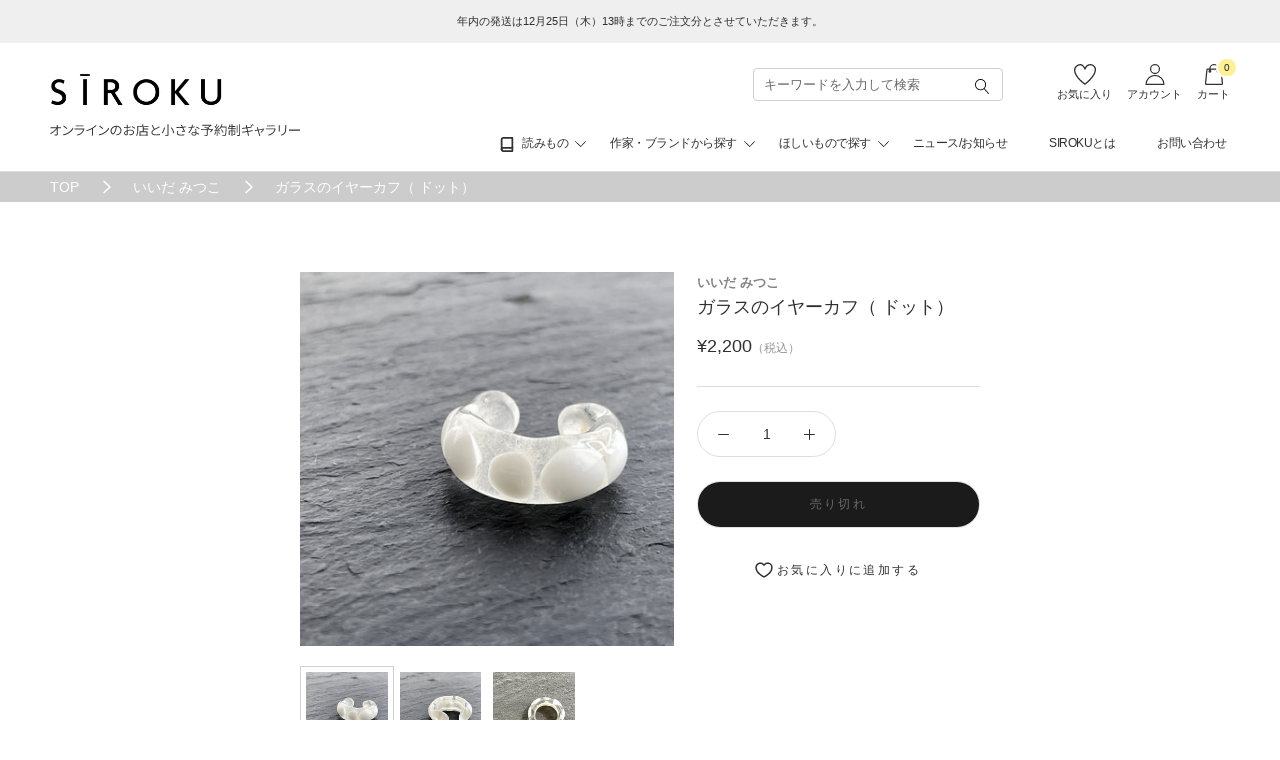

--- FILE ---
content_type: text/html; charset=utf-8
request_url: https://siroku.jp/products/im_e_d
body_size: 38555
content:
<!doctype html>

<html class="no-js" lang="ja">
  <head>
    <meta charset="utf-8"> 
    <meta http-equiv="X-UA-Compatible" content="IE=edge,chrome=1">
    <meta name="viewport" content="width=device-width, initial-scale=1.0, height=device-height, minimum-scale=1.0, maximum-scale=1.0">
    <meta name="theme-color" content="">

    <title>
      ガラスのイヤーカフ（ ドット） &ndash; SIROKU
    </title><meta name="description" content="山口県のガラス工房でアクセサリーやとんぼ玉を制作されている いいだ みつこさんのガラスのイヤーカフです。 ひとつ一つバナーの炎の上で、模様を入れています。丸いドット模様がかわいらしい印象です。"><link rel="canonical" href="https://siroku.jp/products/im_e_d"><link rel="shortcut icon" href="//siroku.jp/cdn/shop/files/SIROKU_favicon_96x.png?v=1638499319" type="image/png"><meta property="og:type" content="product">
  <meta property="og:title" content="ガラスのイヤーカフ（ ドット）"><meta property="og:image" content="http://siroku.jp/cdn/shop/products/IMG_8095.jpg?v=1651831751">
    <meta property="og:image:secure_url" content="https://siroku.jp/cdn/shop/products/IMG_8095.jpg?v=1651831751">
    <meta property="og:image:width" content="2318">
    <meta property="og:image:height" content="2318"><meta property="product:price:amount" content="2,200">
  <meta property="product:price:currency" content="JPY"><meta property="og:description" content="山口県のガラス工房でアクセサリーやとんぼ玉を制作されている いいだ みつこさんのガラスのイヤーカフです。 ひとつ一つバナーの炎の上で、模様を入れています。丸いドット模様がかわいらしい印象です。"><meta property="og:url" content="https://siroku.jp/products/im_e_d">
<meta property="og:site_name" content="SIROKU"><meta name="twitter:card" content="summary"><meta name="twitter:title" content="ガラスのイヤーカフ（ ドット）">
  <meta name="twitter:description" content="山口県のガラス工房でアクセサリーやとんぼ玉を制作されている いいだ みつこさんのガラスのイヤーカフです。
ひとつ一つバナーの炎の上で、模様を入れています。丸いドット模様がかわいらしい印象です。
">
  <meta name="twitter:image" content="https://siroku.jp/cdn/shop/products/IMG_8095_600x600_crop_center.jpg?v=1651831751">
    <style>
  @font-face {
  font-family: Montserrat;
  font-weight: 500;
  font-style: normal;
  font-display: fallback;
  src: url("//siroku.jp/cdn/fonts/montserrat/montserrat_n5.07ef3781d9c78c8b93c98419da7ad4fbeebb6635.woff2") format("woff2"),
       url("//siroku.jp/cdn/fonts/montserrat/montserrat_n5.adf9b4bd8b0e4f55a0b203cdd84512667e0d5e4d.woff") format("woff");
}

  @font-face {
  font-family: "Nunito Sans";
  font-weight: 400;
  font-style: normal;
  font-display: fallback;
  src: url("//siroku.jp/cdn/fonts/nunito_sans/nunitosans_n4.0276fe080df0ca4e6a22d9cb55aed3ed5ba6b1da.woff2") format("woff2"),
       url("//siroku.jp/cdn/fonts/nunito_sans/nunitosans_n4.b4964bee2f5e7fd9c3826447e73afe2baad607b7.woff") format("woff");
}


  @font-face {
  font-family: "Nunito Sans";
  font-weight: 700;
  font-style: normal;
  font-display: fallback;
  src: url("//siroku.jp/cdn/fonts/nunito_sans/nunitosans_n7.25d963ed46da26098ebeab731e90d8802d989fa5.woff2") format("woff2"),
       url("//siroku.jp/cdn/fonts/nunito_sans/nunitosans_n7.d32e3219b3d2ec82285d3027bd673efc61a996c8.woff") format("woff");
}

  @font-face {
  font-family: "Nunito Sans";
  font-weight: 400;
  font-style: italic;
  font-display: fallback;
  src: url("//siroku.jp/cdn/fonts/nunito_sans/nunitosans_i4.6e408730afac1484cf297c30b0e67c86d17fc586.woff2") format("woff2"),
       url("//siroku.jp/cdn/fonts/nunito_sans/nunitosans_i4.c9b6dcbfa43622b39a5990002775a8381942ae38.woff") format("woff");
}

  @font-face {
  font-family: "Nunito Sans";
  font-weight: 700;
  font-style: italic;
  font-display: fallback;
  src: url("//siroku.jp/cdn/fonts/nunito_sans/nunitosans_i7.8c1124729eec046a321e2424b2acf328c2c12139.woff2") format("woff2"),
       url("//siroku.jp/cdn/fonts/nunito_sans/nunitosans_i7.af4cda04357273e0996d21184432bcb14651a64d.woff") format("woff");
}


  :root {
    --heading-font-family : Montserrat, sans-serif;
    --heading-font-weight : 500;
    --heading-font-style  : normal;

    --text-font-family : "Nunito Sans", sans-serif;
    --text-font-weight : 400;
    --text-font-style  : normal;

    --base-text-font-size   : 14px;
    --default-text-font-size: 14px;--background          : #ffffff;
    --background-rgb      : 255, 255, 255;
    --light-background    : #efefef;
    --light-background-rgb: 239, 239, 239;
    --heading-color       : #1c1b1b;
    --text-color          : #1c1b1b;
    --text-color-rgb      : 28, 27, 27;
    --text-color-light    : #6a6a6a;
    --text-color-light-rgb: 106, 106, 106;
    --link-color          : #6a6a6a;
    --link-color-rgb      : 106, 106, 106;
    --border-color        : #dddddd;
    --border-color-rgb    : 221, 221, 221;

    --button-background    : #1c1b1b;
    --button-background-rgb: 28, 27, 27;
    --button-text-color    : #ffffff;

    --header-background       : #ffffff;
    --header-heading-color    : #1c1b1b;
    --header-light-text-color : #6a6a6a;
    --header-border-color     : #dddddd;

    --footer-background    : #ffffff;
    --footer-text-color    : #6a6a6a;
    --footer-heading-color : #1c1b1b;
    --footer-border-color  : #e9e9e9;

    --navigation-background      : #ffffff;
    --navigation-background-rgb  : 255, 255, 255;
    --navigation-text-color      : #303030;
    --navigation-text-color-light: rgba(48, 48, 48, 0.5);
    --navigation-border-color    : rgba(48, 48, 48, 0.25);

    --newsletter-popup-background     : #1c1b1b;
    --newsletter-popup-text-color     : #ffffff;
    --newsletter-popup-text-color-rgb : 255, 255, 255;

    --secondary-elements-background       : #1c1b1b;
    --secondary-elements-background-rgb   : 28, 27, 27;
    --secondary-elements-text-color       : #ffffff;
    --secondary-elements-text-color-light : rgba(255, 255, 255, 0.5);
    --secondary-elements-border-color     : rgba(255, 255, 255, 0.25);

    --product-sale-price-color    : #f94c43;
    --product-sale-price-color-rgb: 249, 76, 67;
    --product-star-rating: #f6a429;

    /* Shopify related variables */
    --payment-terms-background-color: #ffffff;

    /* Products */

    --horizontal-spacing-four-products-per-row: 60px;
        --horizontal-spacing-two-products-per-row : 60px;

    --vertical-spacing-four-products-per-row: 60px;
        --vertical-spacing-two-products-per-row : 75px;

    /* Animation */
    --drawer-transition-timing: cubic-bezier(0.645, 0.045, 0.355, 1);
    --header-base-height: 80px; /* We set a default for browsers that do not support CSS variables */

    /* Cursors */
    --cursor-zoom-in-svg    : url(//siroku.jp/cdn/shop/t/34/assets/cursor-zoom-in.svg?v=126288959602927766881733886113);
    --cursor-zoom-in-2x-svg : url(//siroku.jp/cdn/shop/t/34/assets/cursor-zoom-in-2x.svg?v=116842272901327799731733886113);
  }
</style>

<script>
  // IE11 does not have support for CSS variables, so we have to polyfill them
  if (!(((window || {}).CSS || {}).supports && window.CSS.supports('(--a: 0)'))) {
    const script = document.createElement('script');
    script.type = 'text/javascript';
    script.src = 'https://cdn.jsdelivr.net/npm/css-vars-ponyfill@2';
    script.onload = function() {
      cssVars({});
    };

    document.getElementsByTagName('head')[0].appendChild(script);
  }
</script>

    <script>window.performance && window.performance.mark && window.performance.mark('shopify.content_for_header.start');</script><meta name="facebook-domain-verification" content="eivwitdwsb3m6608qlgtg2hj8ro47l">
<meta name="google-site-verification" content="30QZFixl9RSHmZiyPxWe0Oh3UoKRsMUd2L5byf1UAME">
<meta id="shopify-digital-wallet" name="shopify-digital-wallet" content="/60209332399/digital_wallets/dialog">
<meta name="shopify-checkout-api-token" content="237ce28da4ad2c4fd8b361878ee2afc6">
<link rel="alternate" type="application/json+oembed" href="https://siroku.jp/products/im_e_d.oembed">
<script async="async" src="/checkouts/internal/preloads.js?locale=ja-JP"></script>
<link rel="preconnect" href="https://shop.app" crossorigin="anonymous">
<script async="async" src="https://shop.app/checkouts/internal/preloads.js?locale=ja-JP&shop_id=60209332399" crossorigin="anonymous"></script>
<script id="shopify-features" type="application/json">{"accessToken":"237ce28da4ad2c4fd8b361878ee2afc6","betas":["rich-media-storefront-analytics"],"domain":"siroku.jp","predictiveSearch":false,"shopId":60209332399,"locale":"ja"}</script>
<script>var Shopify = Shopify || {};
Shopify.shop = "siroku.myshopify.com";
Shopify.locale = "ja";
Shopify.currency = {"active":"JPY","rate":"1.0"};
Shopify.country = "JP";
Shopify.theme = {"name":"SIROKU_しのづか編集","id":140735316143,"schema_name":"Prestige","schema_version":"5.4.3","theme_store_id":855,"role":"main"};
Shopify.theme.handle = "null";
Shopify.theme.style = {"id":null,"handle":null};
Shopify.cdnHost = "siroku.jp/cdn";
Shopify.routes = Shopify.routes || {};
Shopify.routes.root = "/";</script>
<script type="module">!function(o){(o.Shopify=o.Shopify||{}).modules=!0}(window);</script>
<script>!function(o){function n(){var o=[];function n(){o.push(Array.prototype.slice.apply(arguments))}return n.q=o,n}var t=o.Shopify=o.Shopify||{};t.loadFeatures=n(),t.autoloadFeatures=n()}(window);</script>
<script>
  window.ShopifyPay = window.ShopifyPay || {};
  window.ShopifyPay.apiHost = "shop.app\/pay";
  window.ShopifyPay.redirectState = null;
</script>
<script id="shop-js-analytics" type="application/json">{"pageType":"product"}</script>
<script defer="defer" async type="module" src="//siroku.jp/cdn/shopifycloud/shop-js/modules/v2/client.init-shop-cart-sync_Cun6Ba8E.ja.esm.js"></script>
<script defer="defer" async type="module" src="//siroku.jp/cdn/shopifycloud/shop-js/modules/v2/chunk.common_DGWubyOB.esm.js"></script>
<script type="module">
  await import("//siroku.jp/cdn/shopifycloud/shop-js/modules/v2/client.init-shop-cart-sync_Cun6Ba8E.ja.esm.js");
await import("//siroku.jp/cdn/shopifycloud/shop-js/modules/v2/chunk.common_DGWubyOB.esm.js");

  window.Shopify.SignInWithShop?.initShopCartSync?.({"fedCMEnabled":true,"windoidEnabled":true});

</script>
<script>
  window.Shopify = window.Shopify || {};
  if (!window.Shopify.featureAssets) window.Shopify.featureAssets = {};
  window.Shopify.featureAssets['shop-js'] = {"shop-cart-sync":["modules/v2/client.shop-cart-sync_kpadWrR6.ja.esm.js","modules/v2/chunk.common_DGWubyOB.esm.js"],"init-fed-cm":["modules/v2/client.init-fed-cm_deEwcgdG.ja.esm.js","modules/v2/chunk.common_DGWubyOB.esm.js"],"shop-button":["modules/v2/client.shop-button_Bgl7Akkx.ja.esm.js","modules/v2/chunk.common_DGWubyOB.esm.js"],"shop-cash-offers":["modules/v2/client.shop-cash-offers_CGfJizyJ.ja.esm.js","modules/v2/chunk.common_DGWubyOB.esm.js","modules/v2/chunk.modal_Ba7vk6QP.esm.js"],"init-windoid":["modules/v2/client.init-windoid_DLaIoEuB.ja.esm.js","modules/v2/chunk.common_DGWubyOB.esm.js"],"shop-toast-manager":["modules/v2/client.shop-toast-manager_BZdAlEPY.ja.esm.js","modules/v2/chunk.common_DGWubyOB.esm.js"],"init-shop-email-lookup-coordinator":["modules/v2/client.init-shop-email-lookup-coordinator_BxGPdBrh.ja.esm.js","modules/v2/chunk.common_DGWubyOB.esm.js"],"init-shop-cart-sync":["modules/v2/client.init-shop-cart-sync_Cun6Ba8E.ja.esm.js","modules/v2/chunk.common_DGWubyOB.esm.js"],"avatar":["modules/v2/client.avatar_BTnouDA3.ja.esm.js"],"pay-button":["modules/v2/client.pay-button_iRJggQYg.ja.esm.js","modules/v2/chunk.common_DGWubyOB.esm.js"],"init-customer-accounts":["modules/v2/client.init-customer-accounts_BbQrQ-BF.ja.esm.js","modules/v2/client.shop-login-button_CXxZBmJa.ja.esm.js","modules/v2/chunk.common_DGWubyOB.esm.js","modules/v2/chunk.modal_Ba7vk6QP.esm.js"],"init-shop-for-new-customer-accounts":["modules/v2/client.init-shop-for-new-customer-accounts_48e-446J.ja.esm.js","modules/v2/client.shop-login-button_CXxZBmJa.ja.esm.js","modules/v2/chunk.common_DGWubyOB.esm.js","modules/v2/chunk.modal_Ba7vk6QP.esm.js"],"shop-login-button":["modules/v2/client.shop-login-button_CXxZBmJa.ja.esm.js","modules/v2/chunk.common_DGWubyOB.esm.js","modules/v2/chunk.modal_Ba7vk6QP.esm.js"],"init-customer-accounts-sign-up":["modules/v2/client.init-customer-accounts-sign-up_Bb65hYMR.ja.esm.js","modules/v2/client.shop-login-button_CXxZBmJa.ja.esm.js","modules/v2/chunk.common_DGWubyOB.esm.js","modules/v2/chunk.modal_Ba7vk6QP.esm.js"],"shop-follow-button":["modules/v2/client.shop-follow-button_BO2OQvUT.ja.esm.js","modules/v2/chunk.common_DGWubyOB.esm.js","modules/v2/chunk.modal_Ba7vk6QP.esm.js"],"checkout-modal":["modules/v2/client.checkout-modal__QRFVvMA.ja.esm.js","modules/v2/chunk.common_DGWubyOB.esm.js","modules/v2/chunk.modal_Ba7vk6QP.esm.js"],"lead-capture":["modules/v2/client.lead-capture_Be4qr8sG.ja.esm.js","modules/v2/chunk.common_DGWubyOB.esm.js","modules/v2/chunk.modal_Ba7vk6QP.esm.js"],"shop-login":["modules/v2/client.shop-login_BCaq99Td.ja.esm.js","modules/v2/chunk.common_DGWubyOB.esm.js","modules/v2/chunk.modal_Ba7vk6QP.esm.js"],"payment-terms":["modules/v2/client.payment-terms_C-1Cu6jg.ja.esm.js","modules/v2/chunk.common_DGWubyOB.esm.js","modules/v2/chunk.modal_Ba7vk6QP.esm.js"]};
</script>
<script id="__st">var __st={"a":60209332399,"offset":32400,"reqid":"aef25987-475b-44f7-a390-7e27f49b97d3-1768763386","pageurl":"siroku.jp\/products\/im_e_d","u":"68c99e3300b1","p":"product","rtyp":"product","rid":7232939917487};</script>
<script>window.ShopifyPaypalV4VisibilityTracking = true;</script>
<script id="captcha-bootstrap">!function(){'use strict';const t='contact',e='account',n='new_comment',o=[[t,t],['blogs',n],['comments',n],[t,'customer']],c=[[e,'customer_login'],[e,'guest_login'],[e,'recover_customer_password'],[e,'create_customer']],r=t=>t.map((([t,e])=>`form[action*='/${t}']:not([data-nocaptcha='true']) input[name='form_type'][value='${e}']`)).join(','),a=t=>()=>t?[...document.querySelectorAll(t)].map((t=>t.form)):[];function s(){const t=[...o],e=r(t);return a(e)}const i='password',u='form_key',d=['recaptcha-v3-token','g-recaptcha-response','h-captcha-response',i],f=()=>{try{return window.sessionStorage}catch{return}},m='__shopify_v',_=t=>t.elements[u];function p(t,e,n=!1){try{const o=window.sessionStorage,c=JSON.parse(o.getItem(e)),{data:r}=function(t){const{data:e,action:n}=t;return t[m]||n?{data:e,action:n}:{data:t,action:n}}(c);for(const[e,n]of Object.entries(r))t.elements[e]&&(t.elements[e].value=n);n&&o.removeItem(e)}catch(o){console.error('form repopulation failed',{error:o})}}const l='form_type',E='cptcha';function T(t){t.dataset[E]=!0}const w=window,h=w.document,L='Shopify',v='ce_forms',y='captcha';let A=!1;((t,e)=>{const n=(g='f06e6c50-85a8-45c8-87d0-21a2b65856fe',I='https://cdn.shopify.com/shopifycloud/storefront-forms-hcaptcha/ce_storefront_forms_captcha_hcaptcha.v1.5.2.iife.js',D={infoText:'hCaptchaによる保護',privacyText:'プライバシー',termsText:'利用規約'},(t,e,n)=>{const o=w[L][v],c=o.bindForm;if(c)return c(t,g,e,D).then(n);var r;o.q.push([[t,g,e,D],n]),r=I,A||(h.body.append(Object.assign(h.createElement('script'),{id:'captcha-provider',async:!0,src:r})),A=!0)});var g,I,D;w[L]=w[L]||{},w[L][v]=w[L][v]||{},w[L][v].q=[],w[L][y]=w[L][y]||{},w[L][y].protect=function(t,e){n(t,void 0,e),T(t)},Object.freeze(w[L][y]),function(t,e,n,w,h,L){const[v,y,A,g]=function(t,e,n){const i=e?o:[],u=t?c:[],d=[...i,...u],f=r(d),m=r(i),_=r(d.filter((([t,e])=>n.includes(e))));return[a(f),a(m),a(_),s()]}(w,h,L),I=t=>{const e=t.target;return e instanceof HTMLFormElement?e:e&&e.form},D=t=>v().includes(t);t.addEventListener('submit',(t=>{const e=I(t);if(!e)return;const n=D(e)&&!e.dataset.hcaptchaBound&&!e.dataset.recaptchaBound,o=_(e),c=g().includes(e)&&(!o||!o.value);(n||c)&&t.preventDefault(),c&&!n&&(function(t){try{if(!f())return;!function(t){const e=f();if(!e)return;const n=_(t);if(!n)return;const o=n.value;o&&e.removeItem(o)}(t);const e=Array.from(Array(32),(()=>Math.random().toString(36)[2])).join('');!function(t,e){_(t)||t.append(Object.assign(document.createElement('input'),{type:'hidden',name:u})),t.elements[u].value=e}(t,e),function(t,e){const n=f();if(!n)return;const o=[...t.querySelectorAll(`input[type='${i}']`)].map((({name:t})=>t)),c=[...d,...o],r={};for(const[a,s]of new FormData(t).entries())c.includes(a)||(r[a]=s);n.setItem(e,JSON.stringify({[m]:1,action:t.action,data:r}))}(t,e)}catch(e){console.error('failed to persist form',e)}}(e),e.submit())}));const S=(t,e)=>{t&&!t.dataset[E]&&(n(t,e.some((e=>e===t))),T(t))};for(const o of['focusin','change'])t.addEventListener(o,(t=>{const e=I(t);D(e)&&S(e,y())}));const B=e.get('form_key'),M=e.get(l),P=B&&M;t.addEventListener('DOMContentLoaded',(()=>{const t=y();if(P)for(const e of t)e.elements[l].value===M&&p(e,B);[...new Set([...A(),...v().filter((t=>'true'===t.dataset.shopifyCaptcha))])].forEach((e=>S(e,t)))}))}(h,new URLSearchParams(w.location.search),n,t,e,['guest_login'])})(!0,!0)}();</script>
<script integrity="sha256-4kQ18oKyAcykRKYeNunJcIwy7WH5gtpwJnB7kiuLZ1E=" data-source-attribution="shopify.loadfeatures" defer="defer" src="//siroku.jp/cdn/shopifycloud/storefront/assets/storefront/load_feature-a0a9edcb.js" crossorigin="anonymous"></script>
<script crossorigin="anonymous" defer="defer" src="//siroku.jp/cdn/shopifycloud/storefront/assets/shopify_pay/storefront-65b4c6d7.js?v=20250812"></script>
<script data-source-attribution="shopify.dynamic_checkout.dynamic.init">var Shopify=Shopify||{};Shopify.PaymentButton=Shopify.PaymentButton||{isStorefrontPortableWallets:!0,init:function(){window.Shopify.PaymentButton.init=function(){};var t=document.createElement("script");t.src="https://siroku.jp/cdn/shopifycloud/portable-wallets/latest/portable-wallets.ja.js",t.type="module",document.head.appendChild(t)}};
</script>
<script data-source-attribution="shopify.dynamic_checkout.buyer_consent">
  function portableWalletsHideBuyerConsent(e){var t=document.getElementById("shopify-buyer-consent"),n=document.getElementById("shopify-subscription-policy-button");t&&n&&(t.classList.add("hidden"),t.setAttribute("aria-hidden","true"),n.removeEventListener("click",e))}function portableWalletsShowBuyerConsent(e){var t=document.getElementById("shopify-buyer-consent"),n=document.getElementById("shopify-subscription-policy-button");t&&n&&(t.classList.remove("hidden"),t.removeAttribute("aria-hidden"),n.addEventListener("click",e))}window.Shopify?.PaymentButton&&(window.Shopify.PaymentButton.hideBuyerConsent=portableWalletsHideBuyerConsent,window.Shopify.PaymentButton.showBuyerConsent=portableWalletsShowBuyerConsent);
</script>
<script data-source-attribution="shopify.dynamic_checkout.cart.bootstrap">document.addEventListener("DOMContentLoaded",(function(){function t(){return document.querySelector("shopify-accelerated-checkout-cart, shopify-accelerated-checkout")}if(t())Shopify.PaymentButton.init();else{new MutationObserver((function(e,n){t()&&(Shopify.PaymentButton.init(),n.disconnect())})).observe(document.body,{childList:!0,subtree:!0})}}));
</script>
<link id="shopify-accelerated-checkout-styles" rel="stylesheet" media="screen" href="https://siroku.jp/cdn/shopifycloud/portable-wallets/latest/accelerated-checkout-backwards-compat.css" crossorigin="anonymous">
<style id="shopify-accelerated-checkout-cart">
        #shopify-buyer-consent {
  margin-top: 1em;
  display: inline-block;
  width: 100%;
}

#shopify-buyer-consent.hidden {
  display: none;
}

#shopify-subscription-policy-button {
  background: none;
  border: none;
  padding: 0;
  text-decoration: underline;
  font-size: inherit;
  cursor: pointer;
}

#shopify-subscription-policy-button::before {
  box-shadow: none;
}

      </style>

<script>window.performance && window.performance.mark && window.performance.mark('shopify.content_for_header.end');</script>
    <!--fonts-->
    <link rel="preconnect" href="https://fonts.googleapis.com">
	<link rel="preconnect" href="https://fonts.gstatic.com" crossorigin>
    <link rel="preload" href="https://fonts.googleapis.com/css2?family=Heebo:wght@500&display=swap" as="style">
    <link rel="preload"href="https://fonts.googleapis.com/css2?family=Noto+Sans+JP:wght@300;400;500;700" as="style">
    <link rel="stylesheet" href="//siroku.jp/cdn/shop/t/34/assets/slick.css?v=150055862556992381401733886113">
    <link rel="stylesheet" href="//siroku.jp/cdn/shop/t/34/assets/slick-theme.css?v=38326967657602783191733886113">
    <!---->

    <link rel="stylesheet" href="//siroku.jp/cdn/shop/t/34/assets/theme.css?v=59480917071461286621733886113">
    <link rel="stylesheet" href="//siroku.jp/cdn/shop/t/34/assets/custom.css?v=11040475005426624471733886113">
    <link rel="stylesheet" href="//siroku.jp/cdn/shop/t/34/assets/custom_sono.css?v=34544961335947072971733886113">


    <script>// This allows to expose several variables to the global scope, to be used in scripts
      window.theme = {
        pageType: "product",
        moneyFormat: "¥{{amount_no_decimals}}",
        moneyWithCurrencyFormat: "¥{{amount_no_decimals}} JPY",
        currencyCodeEnabled: false,
        productImageSize: "natural",
        searchMode: "product,article",
        showPageTransition: false,
        showElementStaggering: true,
        showImageZooming: true
      };

      window.routes = {
        rootUrl: "\/",
        rootUrlWithoutSlash: '',
        cartUrl: "\/cart",
        cartAddUrl: "\/cart\/add",
        cartChangeUrl: "\/cart\/change",
        searchUrl: "\/search",
        productRecommendationsUrl: "\/recommendations\/products"
      };

      window.languages = {
        cartAddNote: "注文メモを追加",
        cartEditNote: "注文メモを変更",
        productImageLoadingError: "この画像を読み込めませんでした。 ページをリロードしてください。",
        productFormAddToCart: "カートに追加する",
        productFormUnavailable: "お取り扱いできません",
        productFormSoldOut: "売り切れ",
        shippingEstimatorOneResult: "1つのオプションが利用可能：",
        shippingEstimatorMoreResults: "{{count}}つのオプションが利用可能：",
        shippingEstimatorNoResults: "配送が見つかりませんでした"
      };

      window.lazySizesConfig = {
        loadHidden: false,
        hFac: 0.5,
        expFactor: 2,
        ricTimeout: 150,	
        lazyClass: 'Image--lazyLoad',
        loadingClass: 'Image--lazyLoading',
        loadedClass: 'Image--lazyLoaded'
      };

      document.documentElement.className = document.documentElement.className.replace('no-js', 'js');
      document.documentElement.style.setProperty('--window-height', window.innerHeight + 'px');

      // We do a quick detection of some features (we could use Modernizr but for so little...)
      (function() {
        document.documentElement.className += ((window.CSS && window.CSS.supports('(position: sticky) or (position: -webkit-sticky)')) ? ' supports-sticky' : ' no-supports-sticky');
        document.documentElement.className += (window.matchMedia('(-moz-touch-enabled: 1), (hover: none)')).matches ? ' no-supports-hover' : ' supports-hover';
      }());

      
    </script>

    <script src="//siroku.jp/cdn/shop/t/34/assets/lazysizes.min.js?v=174358363404432586981733886113" async></script><script src="//siroku.jp/cdn/shop/t/34/assets/libs.min.js?v=26178543184394469741733886113" defer></script>
    <script src="//siroku.jp/cdn/shop/t/34/assets/theme.js?v=152311410955828003691733886113" defer></script>
    <script src="//siroku.jp/cdn/shop/t/34/assets/custom.js?v=128745578712482510481733886113" defer></script>
    
    <script type="text/javascript" src="https://cdn.jsdelivr.net/npm/jquery@3.6.0/dist/jquery.min.js"></script>
    <script src="https://cdnjs.cloudflare.com/ajax/libs/slick-carousel/1.8.1/slick.min.js"></script>

    <script>
      (function () {
        window.onpageshow = function() {
          if (window.theme.showPageTransition) {
            var pageTransition = document.querySelector('.PageTransition');

            if (pageTransition) {
              pageTransition.style.visibility = 'visible';
              pageTransition.style.opacity = '0';
            }
          }

          // When the page is loaded from the cache, we have to reload the cart content
          document.documentElement.dispatchEvent(new CustomEvent('cart:refresh', {
            bubbles: true
          }));
        };
      })();
    </script>

    
  <script type="application/ld+json">
  {
    "@context": "http://schema.org",
    "@type": "Product",
    "offers": [{
          "@type": "Offer",
          "name": "Default Title",
          "availability":"https://schema.org/OutOfStock",
          "price": 2200.0,
          "priceCurrency": "JPY",
          "priceValidUntil": "2026-01-29","sku": "im_e_d","url": "/products/im_e_d?variant=41590448226479"
        }
],
    "brand": {
      "name": "いいだ みつこ"
    },
    "name": "ガラスのイヤーカフ（ ドット）",
    "description": "山口県のガラス工房でアクセサリーやとんぼ玉を制作されている いいだ みつこさんのガラスのイヤーカフです。\nひとつ一つバナーの炎の上で、模様を入れています。丸いドット模様がかわいらしい印象です。\n",
    "category": "",
    "url": "/products/im_e_d",
    "sku": "im_e_d",
    "image": {
      "@type": "ImageObject",
      "url": "https://siroku.jp/cdn/shop/products/IMG_8095_1024x.jpg?v=1651831751",
      "image": "https://siroku.jp/cdn/shop/products/IMG_8095_1024x.jpg?v=1651831751",
      "name": "イヤカフ　イヤーカフ　いいだ みつこ いいだガラス工房",
      "width": "1024",
      "height": "1024"
    }
  }
  </script>



  <script type="application/ld+json">
  {
    "@context": "http://schema.org",
    "@type": "BreadcrumbList",
  "itemListElement": [{
      "@type": "ListItem",
      "position": 1,
      "name": "ホームページ",
      "item": "https://siroku.jp"
    },{
          "@type": "ListItem",
          "position": 2,
          "name": "ガラスのイヤーカフ（ ドット）",
          "item": "https://siroku.jp/products/im_e_d"
        }]
  }
  </script>

    
    
    <!--Google Search Console連携-->
    <meta name="google-site-verification" content="30QZFixl9RSHmZiyPxWe0Oh3UoKRsMUd2L5byf1UAME" />
    
<!-- BEGIN app block: shopify://apps/judge-me-reviews/blocks/judgeme_core/61ccd3b1-a9f2-4160-9fe9-4fec8413e5d8 --><!-- Start of Judge.me Core -->






<link rel="dns-prefetch" href="https://cdnwidget.judge.me">
<link rel="dns-prefetch" href="https://cdn.judge.me">
<link rel="dns-prefetch" href="https://cdn1.judge.me">
<link rel="dns-prefetch" href="https://api.judge.me">

<script data-cfasync='false' class='jdgm-settings-script'>window.jdgmSettings={"pagination":5,"disable_web_reviews":false,"badge_no_review_text":"レビューなし","badge_n_reviews_text":"{{ n }} 件のレビュー","badge_star_color":"#303030","hide_badge_preview_if_no_reviews":true,"badge_hide_text":false,"enforce_center_preview_badge":false,"widget_title":"カスタマーレビュー","widget_open_form_text":"レビューを書く","widget_close_form_text":"レビューをキャンセル","widget_refresh_page_text":"ページを更新","widget_summary_text":"{{ number_of_reviews }}件のレビューに基づく","widget_no_review_text":"最初のレビューを書きましょう","widget_name_field_text":"表示名","widget_verified_name_field_text":"認証された名前（公開）","widget_name_placeholder_text":"表示名","widget_required_field_error_text":"このフィールドは必須です。","widget_email_field_text":"メールアドレス","widget_verified_email_field_text":"認証されたメール（非公開、編集不可）","widget_email_placeholder_text":"あなたのメールアドレス（非公開）","widget_email_field_error_text":"有効なメールアドレスを入力してください。","widget_rating_field_text":"評価","widget_review_title_field_text":"レビュータイトル","widget_review_title_placeholder_text":"レビューにタイトルをつける","widget_review_body_field_text":"レビュー内容","widget_review_body_placeholder_text":"ここに書き始めてください...","widget_pictures_field_text":"写真/動画（任意）","widget_submit_review_text":"レビューを送信","widget_submit_verified_review_text":"認証済みレビューを送信","widget_submit_success_msg_with_auto_publish":"ありがとうございます！数分後にページを更新して、あなたのレビューを確認してください。\u003ca href='https://judge.me/login' target='_blank' rel='nofollow noopener'\u003eJudge.me\u003c/a\u003eにログインすることで、レビューの削除や編集ができます。","widget_submit_success_msg_no_auto_publish":"ありがとうございます！あなたのレビューはショップ管理者の承認を得た後に公開されます。\u003ca href='https://judge.me/login' target='_blank' rel='nofollow noopener'\u003eJudge.me\u003c/a\u003eにログインすることで、レビューの削除や編集ができます。","widget_show_default_reviews_out_of_total_text":"{{ n_reviews }}件のレビューのうち{{ n_reviews_shown }}件を表示しています。","widget_show_all_link_text":"すべて表示","widget_show_less_link_text":"表示を減らす","widget_author_said_text":"{{ reviewer_name }}の言葉：","widget_days_text":"{{ n }}日前","widget_weeks_text":"{{ n }}週間前","widget_months_text":"{{ n }}ヶ月前","widget_years_text":"{{ n }}年前","widget_yesterday_text":"昨日","widget_today_text":"今日","widget_replied_text":"\u003e\u003e {{ shop_name }}の返信：","widget_read_more_text":"続きを読む","widget_reviewer_name_as_initial":"","widget_rating_filter_color":"#fbcd0a","widget_rating_filter_see_all_text":"すべてのレビューを見る","widget_sorting_most_recent_text":"最新順","widget_sorting_highest_rating_text":"最高評価順","widget_sorting_lowest_rating_text":"最低評価順","widget_sorting_with_pictures_text":"写真付きのみ","widget_sorting_most_helpful_text":"最も役立つ順","widget_open_question_form_text":"質問する","widget_reviews_subtab_text":"レビュー","widget_questions_subtab_text":"質問","widget_question_label_text":"質問","widget_answer_label_text":"回答","widget_question_placeholder_text":"ここに質問を書いてください","widget_submit_question_text":"質問を送信","widget_question_submit_success_text":"ご質問ありがとうございます！回答があり次第ご連絡いたします。","widget_star_color":"#303030","verified_badge_text":"認証済み","verified_badge_bg_color":"","verified_badge_text_color":"","verified_badge_placement":"left-of-reviewer-name","widget_review_max_height":"","widget_hide_border":false,"widget_social_share":false,"widget_thumb":false,"widget_review_location_show":false,"widget_location_format":"","all_reviews_include_out_of_store_products":true,"all_reviews_out_of_store_text":"（ストア外）","all_reviews_pagination":100,"all_reviews_product_name_prefix_text":"について","enable_review_pictures":true,"enable_question_anwser":false,"widget_theme":"default","review_date_format":"mm/dd/yyyy","default_sort_method":"most-recent","widget_product_reviews_subtab_text":"製品レビュー","widget_shop_reviews_subtab_text":"ショップレビュー","widget_other_products_reviews_text":"他の製品のレビュー","widget_store_reviews_subtab_text":"ショップレビュー","widget_no_store_reviews_text":"この店舗はまだレビューを受け取っていません","widget_web_restriction_product_reviews_text":"この製品に対するレビューはまだありません","widget_no_items_text":"アイテムが見つかりません","widget_show_more_text":"もっと見る","widget_write_a_store_review_text":"ストアレビューを書く","widget_other_languages_heading":"他の言語のレビュー","widget_translate_review_text":"レビューを{{ language }}に翻訳","widget_translating_review_text":"翻訳中...","widget_show_original_translation_text":"原文を表示 ({{ language }})","widget_translate_review_failed_text":"レビューを翻訳できませんでした。","widget_translate_review_retry_text":"再試行","widget_translate_review_try_again_later_text":"後でもう一度お試しください","show_product_url_for_grouped_product":false,"widget_sorting_pictures_first_text":"写真を最初に","show_pictures_on_all_rev_page_mobile":false,"show_pictures_on_all_rev_page_desktop":false,"floating_tab_hide_mobile_install_preference":false,"floating_tab_button_name":"★ レビュー","floating_tab_title":"お客様の声","floating_tab_button_color":"","floating_tab_button_background_color":"","floating_tab_url":"","floating_tab_url_enabled":false,"floating_tab_tab_style":"text","all_reviews_text_badge_text":"お客様は当店を{{ shop.metafields.judgeme.all_reviews_count }}件のレビューに基づいて{{ shop.metafields.judgeme.all_reviews_rating | round: 1 }}/5と評価しています。","all_reviews_text_badge_text_branded_style":"{{ shop.metafields.judgeme.all_reviews_count }}件のレビューに基づいて5つ星中{{ shop.metafields.judgeme.all_reviews_rating | round: 1 }}つ星","is_all_reviews_text_badge_a_link":false,"show_stars_for_all_reviews_text_badge":false,"all_reviews_text_badge_url":"","all_reviews_text_style":"text","all_reviews_text_color_style":"judgeme_brand_color","all_reviews_text_color":"#108474","all_reviews_text_show_jm_brand":true,"featured_carousel_show_header":true,"featured_carousel_title":"お客様の声","testimonials_carousel_title":"お客様の声","videos_carousel_title":"お客様の声","cards_carousel_title":"お客様の声","featured_carousel_count_text":"{{ n }}件のレビューから","featured_carousel_add_link_to_all_reviews_page":false,"featured_carousel_url":"","featured_carousel_show_images":true,"featured_carousel_autoslide_interval":5,"featured_carousel_arrows_on_the_sides":false,"featured_carousel_height":250,"featured_carousel_width":80,"featured_carousel_image_size":0,"featured_carousel_image_height":250,"featured_carousel_arrow_color":"#eeeeee","verified_count_badge_style":"vintage","verified_count_badge_orientation":"horizontal","verified_count_badge_color_style":"judgeme_brand_color","verified_count_badge_color":"#108474","is_verified_count_badge_a_link":false,"verified_count_badge_url":"","verified_count_badge_show_jm_brand":true,"widget_rating_preset_default":5,"widget_first_sub_tab":"product-reviews","widget_show_histogram":true,"widget_histogram_use_custom_color":false,"widget_pagination_use_custom_color":false,"widget_star_use_custom_color":true,"widget_verified_badge_use_custom_color":false,"widget_write_review_use_custom_color":false,"picture_reminder_submit_button":"Upload Pictures","enable_review_videos":false,"mute_video_by_default":false,"widget_sorting_videos_first_text":"動画を最初に","widget_review_pending_text":"保留中","featured_carousel_items_for_large_screen":3,"social_share_options_order":"Facebook,Twitter","remove_microdata_snippet":true,"disable_json_ld":false,"enable_json_ld_products":false,"preview_badge_show_question_text":false,"preview_badge_no_question_text":"質問なし","preview_badge_n_question_text":"{{ number_of_questions }}件の質問","qa_badge_show_icon":false,"qa_badge_position":"same-row","remove_judgeme_branding":false,"widget_add_search_bar":false,"widget_search_bar_placeholder":"検索","widget_sorting_verified_only_text":"認証済みのみ","featured_carousel_theme":"default","featured_carousel_show_rating":true,"featured_carousel_show_title":true,"featured_carousel_show_body":true,"featured_carousel_show_date":false,"featured_carousel_show_reviewer":true,"featured_carousel_show_product":false,"featured_carousel_header_background_color":"#108474","featured_carousel_header_text_color":"#ffffff","featured_carousel_name_product_separator":"reviewed","featured_carousel_full_star_background":"#108474","featured_carousel_empty_star_background":"#dadada","featured_carousel_vertical_theme_background":"#f9fafb","featured_carousel_verified_badge_enable":false,"featured_carousel_verified_badge_color":"#108474","featured_carousel_border_style":"round","featured_carousel_review_line_length_limit":3,"featured_carousel_more_reviews_button_text":"さらにレビューを読む","featured_carousel_view_product_button_text":"製品を見る","all_reviews_page_load_reviews_on":"scroll","all_reviews_page_load_more_text":"さらにレビューを読み込む","disable_fb_tab_reviews":false,"enable_ajax_cdn_cache":false,"widget_public_name_text":"のように公開表示","default_reviewer_name":"John Smith","default_reviewer_name_has_non_latin":true,"widget_reviewer_anonymous":"匿名","medals_widget_title":"Judge.me レビューメダル","medals_widget_background_color":"#f9fafb","medals_widget_position":"footer_all_pages","medals_widget_border_color":"#f9fafb","medals_widget_verified_text_position":"left","medals_widget_use_monochromatic_version":false,"medals_widget_elements_color":"#108474","show_reviewer_avatar":true,"widget_invalid_yt_video_url_error_text":"YouTubeビデオURLではありません","widget_max_length_field_error_text":"{0}文字以内で入力してください。","widget_show_country_flag":false,"widget_show_collected_via_shop_app":true,"widget_verified_by_shop_badge_style":"light","widget_verified_by_shop_text":"ショップによって認証","widget_show_photo_gallery":false,"widget_load_with_code_splitting":true,"widget_ugc_install_preference":false,"widget_ugc_title":"私たちが作り、あなたが共有","widget_ugc_subtitle":"タグ付けすると、あなたの写真が私たちのページで特集されます","widget_ugc_arrows_color":"#ffffff","widget_ugc_primary_button_text":"今すぐ購入","widget_ugc_primary_button_background_color":"#108474","widget_ugc_primary_button_text_color":"#ffffff","widget_ugc_primary_button_border_width":"0","widget_ugc_primary_button_border_style":"none","widget_ugc_primary_button_border_color":"#108474","widget_ugc_primary_button_border_radius":"25","widget_ugc_secondary_button_text":"さらに読み込む","widget_ugc_secondary_button_background_color":"#ffffff","widget_ugc_secondary_button_text_color":"#108474","widget_ugc_secondary_button_border_width":"2","widget_ugc_secondary_button_border_style":"solid","widget_ugc_secondary_button_border_color":"#108474","widget_ugc_secondary_button_border_radius":"25","widget_ugc_reviews_button_text":"レビューを見る","widget_ugc_reviews_button_background_color":"#ffffff","widget_ugc_reviews_button_text_color":"#108474","widget_ugc_reviews_button_border_width":"2","widget_ugc_reviews_button_border_style":"solid","widget_ugc_reviews_button_border_color":"#108474","widget_ugc_reviews_button_border_radius":"25","widget_ugc_reviews_button_link_to":"judgeme-reviews-page","widget_ugc_show_post_date":true,"widget_ugc_max_width":"800","widget_rating_metafield_value_type":true,"widget_primary_color":"#108474","widget_enable_secondary_color":false,"widget_secondary_color":"#edf5f5","widget_summary_average_rating_text":"5つ星中{{ average_rating }}つ星","widget_media_grid_title":"お客様の写真と動画","widget_media_grid_see_more_text":"もっと見る","widget_round_style":false,"widget_show_product_medals":true,"widget_verified_by_judgeme_text":"Judge.meによって認証","widget_show_store_medals":true,"widget_verified_by_judgeme_text_in_store_medals":"Judge.meによって認証","widget_media_field_exceed_quantity_message":"申し訳ありませんが、1つのレビューにつき{{ max_media }}つまでしか受け付けられません。","widget_media_field_exceed_limit_message":"{{ file_name }}が大きすぎます。{{ size_limit }}MB未満の{{ media_type }}を選択してください。","widget_review_submitted_text":"レビューが送信されました！","widget_question_submitted_text":"質問が送信されました！","widget_close_form_text_question":"キャンセル","widget_write_your_answer_here_text":"ここに回答を書いてください","widget_enabled_branded_link":true,"widget_show_collected_by_judgeme":false,"widget_reviewer_name_color":"","widget_write_review_text_color":"","widget_write_review_bg_color":"","widget_collected_by_judgeme_text":"Judge.meによって収集","widget_pagination_type":"standard","widget_load_more_text":"さらに読み込む","widget_load_more_color":"#108474","widget_full_review_text":"完全なレビュー","widget_read_more_reviews_text":"さらにレビューを読む","widget_read_questions_text":"質問を読む","widget_questions_and_answers_text":"質問と回答","widget_verified_by_text":"認証元","widget_verified_text":"認証済み","widget_number_of_reviews_text":"{{ number_of_reviews }}件のレビュー","widget_back_button_text":"戻る","widget_next_button_text":"次へ","widget_custom_forms_filter_button":"フィルター","custom_forms_style":"vertical","widget_show_review_information":false,"how_reviews_are_collected":"レビューの収集方法は？","widget_show_review_keywords":false,"widget_gdpr_statement":"あなたのデータの使用方法：あなたが残したレビューについてのみ、必要な場合にのみご連絡いたします。レビューを送信することで、Judge.meの\u003ca href='https://judge.me/terms' target='_blank' rel='nofollow noopener'\u003e利用規約\u003c/a\u003e、\u003ca href='https://judge.me/privacy' target='_blank' rel='nofollow noopener'\u003eプライバシーポリシー\u003c/a\u003e、\u003ca href='https://judge.me/content-policy' target='_blank' rel='nofollow noopener'\u003eコンテンツポリシー\u003c/a\u003eに同意したことになります。","widget_multilingual_sorting_enabled":false,"widget_translate_review_content_enabled":false,"widget_translate_review_content_method":"manual","popup_widget_review_selection":"automatically_with_pictures","popup_widget_round_border_style":true,"popup_widget_show_title":true,"popup_widget_show_body":true,"popup_widget_show_reviewer":false,"popup_widget_show_product":true,"popup_widget_show_pictures":true,"popup_widget_use_review_picture":true,"popup_widget_show_on_home_page":true,"popup_widget_show_on_product_page":true,"popup_widget_show_on_collection_page":true,"popup_widget_show_on_cart_page":true,"popup_widget_position":"bottom_left","popup_widget_first_review_delay":5,"popup_widget_duration":5,"popup_widget_interval":5,"popup_widget_review_count":5,"popup_widget_hide_on_mobile":true,"review_snippet_widget_round_border_style":true,"review_snippet_widget_card_color":"#FFFFFF","review_snippet_widget_slider_arrows_background_color":"#FFFFFF","review_snippet_widget_slider_arrows_color":"#000000","review_snippet_widget_star_color":"#108474","show_product_variant":false,"all_reviews_product_variant_label_text":"バリエーション: ","widget_show_verified_branding":false,"widget_ai_summary_title":"お客様の声","widget_ai_summary_disclaimer":"最近のカスタマーレビューに基づくAI搭載レビュー要約","widget_show_ai_summary":false,"widget_show_ai_summary_bg":false,"widget_show_review_title_input":true,"redirect_reviewers_invited_via_email":"review_widget","request_store_review_after_product_review":false,"request_review_other_products_in_order":false,"review_form_color_scheme":"default","review_form_corner_style":"square","review_form_star_color":{},"review_form_text_color":"#333333","review_form_background_color":"#ffffff","review_form_field_background_color":"#fafafa","review_form_button_color":{},"review_form_button_text_color":"#ffffff","review_form_modal_overlay_color":"#000000","review_content_screen_title_text":"この製品をどのように評価しますか？","review_content_introduction_text":"あなたの体験について少し共有していただけると嬉しいです。","store_review_form_title_text":"このストアをどのように評価しますか？","store_review_form_introduction_text":"あなたの体験について少し共有していただけると嬉しいです。","show_review_guidance_text":true,"one_star_review_guidance_text":"悪い","five_star_review_guidance_text":"素晴らしい","customer_information_screen_title_text":"あなたについて","customer_information_introduction_text":"あなたについてもっと教えてください。","custom_questions_screen_title_text":"あなたの体験について詳しく","custom_questions_introduction_text":"あなたの体験についてより詳しく理解するための質問がいくつかあります。","review_submitted_screen_title_text":"レビューありがとうございます！","review_submitted_screen_thank_you_text":"現在処理中です。まもなくストアに表示されます。","review_submitted_screen_email_verification_text":"今送信したリンクをクリックしてメールアドレスを確認してください。これにより、レビューの信頼性を保つことができます。","review_submitted_request_store_review_text":"私たちとのお買い物体験を共有していただけませんか？","review_submitted_review_other_products_text":"これらの商品をレビューしていただけませんか？","store_review_screen_title_text":"あなたの購入体験を共有しますか？","store_review_introduction_text":"あなたのフィードバックを重視し、改善に活用します。あなたの思いや提案を共有してください。","reviewer_media_screen_title_picture_text":"写真を共有","reviewer_media_introduction_picture_text":"レビューを裏付ける写真をアップロードしてください。","reviewer_media_screen_title_video_text":"ビデオを共有","reviewer_media_introduction_video_text":"レビューを裏付けるビデオをアップロードしてください。","reviewer_media_screen_title_picture_or_video_text":"写真またはビデオを共有","reviewer_media_introduction_picture_or_video_text":"レビューを裏付ける写真またはビデオをアップロードしてください。","reviewer_media_youtube_url_text":"ここにYoutubeのURLを貼り付けてください","advanced_settings_next_step_button_text":"次へ","advanced_settings_close_review_button_text":"閉じる","modal_write_review_flow":false,"write_review_flow_required_text":"必須","write_review_flow_privacy_message_text":"個人情報を厳守します。","write_review_flow_anonymous_text":"匿名レビュー","write_review_flow_visibility_text":"これは他のお客様には表示されません。","write_review_flow_multiple_selection_help_text":"お好きなだけ選択してください","write_review_flow_single_selection_help_text":"一つのオプションを選択してください","write_review_flow_required_field_error_text":"この項目は必須です","write_review_flow_invalid_email_error_text":"有効なメールアドレスを入力してください","write_review_flow_max_length_error_text":"最大{{ max_length }}文字。","write_review_flow_media_upload_text":"\u003cb\u003eクリックしてアップロード\u003c/b\u003eまたはドラッグ\u0026ドロップ","write_review_flow_gdpr_statement":"必要な場合にのみ、あなたのレビューについてご連絡いたします。レビューを送信することで、当社の\u003ca href='https://judge.me/terms' target='_blank' rel='nofollow noopener'\u003e利用規約\u003c/a\u003eおよび\u003ca href='https://judge.me/privacy' target='_blank' rel='nofollow noopener'\u003eプライバシーポリシー\u003c/a\u003eに同意したものとみなされます。","rating_only_reviews_enabled":false,"show_negative_reviews_help_screen":false,"new_review_flow_help_screen_rating_threshold":3,"negative_review_resolution_screen_title_text":"もっと教えてください","negative_review_resolution_text":"お客様の体験は私たちにとって重要です。ご購入に問題がございましたら、私たちがサポートいたします。お気軽にお問い合わせください。状況を改善する機会をいただければ幸いです。","negative_review_resolution_button_text":"お問い合わせ","negative_review_resolution_proceed_with_review_text":"レビューを残す","negative_review_resolution_subject":"{{ shop_name }}での購入に関する問題。{{ order_name }}","preview_badge_collection_page_install_status":false,"widget_review_custom_css":"","preview_badge_custom_css":"","preview_badge_stars_count":"5-stars","featured_carousel_custom_css":"","floating_tab_custom_css":"","all_reviews_widget_custom_css":"","medals_widget_custom_css":"","verified_badge_custom_css":"","all_reviews_text_custom_css":"","transparency_badges_collected_via_store_invite":false,"transparency_badges_from_another_provider":false,"transparency_badges_collected_from_store_visitor":false,"transparency_badges_collected_by_verified_review_provider":false,"transparency_badges_earned_reward":false,"transparency_badges_collected_via_store_invite_text":"ストア招待によるレビュー収集","transparency_badges_from_another_provider_text":"他のプロバイダーからのレビュー収集","transparency_badges_collected_from_store_visitor_text":"ストア訪問者からのレビュー収集","transparency_badges_written_in_google_text":"Googleで書かれたレビュー","transparency_badges_written_in_etsy_text":"Etsyで書かれたレビュー","transparency_badges_written_in_shop_app_text":"Shop Appで書かれたレビュー","transparency_badges_earned_reward_text":"将来の購入に対する報酬を獲得したレビュー","product_review_widget_per_page":10,"widget_store_review_label_text":"ストアレビュー","checkout_comment_extension_title_on_product_page":"Customer Comments","checkout_comment_extension_num_latest_comment_show":5,"checkout_comment_extension_format":"name_and_timestamp","checkout_comment_customer_name":"last_initial","checkout_comment_comment_notification":true,"preview_badge_collection_page_install_preference":true,"preview_badge_home_page_install_preference":false,"preview_badge_product_page_install_preference":true,"review_widget_install_preference":"","review_carousel_install_preference":false,"floating_reviews_tab_install_preference":"none","verified_reviews_count_badge_install_preference":false,"all_reviews_text_install_preference":false,"review_widget_best_location":true,"judgeme_medals_install_preference":false,"review_widget_revamp_enabled":false,"review_widget_qna_enabled":false,"review_widget_header_theme":"minimal","review_widget_widget_title_enabled":true,"review_widget_header_text_size":"medium","review_widget_header_text_weight":"regular","review_widget_average_rating_style":"compact","review_widget_bar_chart_enabled":true,"review_widget_bar_chart_type":"numbers","review_widget_bar_chart_style":"standard","review_widget_expanded_media_gallery_enabled":false,"review_widget_reviews_section_theme":"standard","review_widget_image_style":"thumbnails","review_widget_review_image_ratio":"square","review_widget_stars_size":"medium","review_widget_verified_badge":"standard_text","review_widget_review_title_text_size":"medium","review_widget_review_text_size":"medium","review_widget_review_text_length":"medium","review_widget_number_of_columns_desktop":3,"review_widget_carousel_transition_speed":5,"review_widget_custom_questions_answers_display":"always","review_widget_button_text_color":"#FFFFFF","review_widget_text_color":"#000000","review_widget_lighter_text_color":"#7B7B7B","review_widget_corner_styling":"soft","review_widget_review_word_singular":"レビュー","review_widget_review_word_plural":"レビュー","review_widget_voting_label":"役立つ？","review_widget_shop_reply_label":"{{ shop_name }}からの返信：","review_widget_filters_title":"フィルター","qna_widget_question_word_singular":"質問","qna_widget_question_word_plural":"質問","qna_widget_answer_reply_label":"{{ answerer_name }}からの返信：","qna_content_screen_title_text":"この商品について質問","qna_widget_question_required_field_error_text":"質問を入力してください。","qna_widget_flow_gdpr_statement":"必要な場合にのみ、あなたの質問についてご連絡いたします。質問を送信することで、当社の\u003ca href='https://judge.me/terms' target='_blank' rel='nofollow noopener'\u003e利用規約\u003c/a\u003eおよび\u003ca href='https://judge.me/privacy' target='_blank' rel='nofollow noopener'\u003eプライバシーポリシー\u003c/a\u003eに同意したものとみなされます。","qna_widget_question_submitted_text":"質問ありがとうございます！","qna_widget_close_form_text_question":"閉じる","qna_widget_question_submit_success_text":"あなたの質問に回答が届いたら、あなたにメールでお知らせします。","all_reviews_widget_v2025_enabled":false,"all_reviews_widget_v2025_header_theme":"default","all_reviews_widget_v2025_widget_title_enabled":true,"all_reviews_widget_v2025_header_text_size":"medium","all_reviews_widget_v2025_header_text_weight":"regular","all_reviews_widget_v2025_average_rating_style":"compact","all_reviews_widget_v2025_bar_chart_enabled":true,"all_reviews_widget_v2025_bar_chart_type":"numbers","all_reviews_widget_v2025_bar_chart_style":"standard","all_reviews_widget_v2025_expanded_media_gallery_enabled":false,"all_reviews_widget_v2025_show_store_medals":true,"all_reviews_widget_v2025_show_photo_gallery":true,"all_reviews_widget_v2025_show_review_keywords":false,"all_reviews_widget_v2025_show_ai_summary":false,"all_reviews_widget_v2025_show_ai_summary_bg":false,"all_reviews_widget_v2025_add_search_bar":false,"all_reviews_widget_v2025_default_sort_method":"most-recent","all_reviews_widget_v2025_reviews_per_page":10,"all_reviews_widget_v2025_reviews_section_theme":"default","all_reviews_widget_v2025_image_style":"thumbnails","all_reviews_widget_v2025_review_image_ratio":"square","all_reviews_widget_v2025_stars_size":"medium","all_reviews_widget_v2025_verified_badge":"bold_badge","all_reviews_widget_v2025_review_title_text_size":"medium","all_reviews_widget_v2025_review_text_size":"medium","all_reviews_widget_v2025_review_text_length":"medium","all_reviews_widget_v2025_number_of_columns_desktop":3,"all_reviews_widget_v2025_carousel_transition_speed":5,"all_reviews_widget_v2025_custom_questions_answers_display":"always","all_reviews_widget_v2025_show_product_variant":false,"all_reviews_widget_v2025_show_reviewer_avatar":true,"all_reviews_widget_v2025_reviewer_name_as_initial":"","all_reviews_widget_v2025_review_location_show":false,"all_reviews_widget_v2025_location_format":"","all_reviews_widget_v2025_show_country_flag":false,"all_reviews_widget_v2025_verified_by_shop_badge_style":"light","all_reviews_widget_v2025_social_share":false,"all_reviews_widget_v2025_social_share_options_order":"Facebook,Twitter,LinkedIn,Pinterest","all_reviews_widget_v2025_pagination_type":"standard","all_reviews_widget_v2025_button_text_color":"#FFFFFF","all_reviews_widget_v2025_text_color":"#000000","all_reviews_widget_v2025_lighter_text_color":"#7B7B7B","all_reviews_widget_v2025_corner_styling":"soft","all_reviews_widget_v2025_title":"カスタマーレビュー","all_reviews_widget_v2025_ai_summary_title":"お客様がこのストアについて言っていること","all_reviews_widget_v2025_no_review_text":"最初のレビューを書きましょう","platform":"shopify","branding_url":"https://app.judge.me/reviews/stores/siroku.jp","branding_text":"Powered by Judge.me","locale":"en","reply_name":"SIROKU","widget_version":"2.1","footer":true,"autopublish":true,"review_dates":true,"enable_custom_form":false,"shop_use_review_site":true,"shop_locale":"ja","enable_multi_locales_translations":false,"show_review_title_input":true,"review_verification_email_status":"always","can_be_branded":true,"reply_name_text":"SIROKU"};</script> <style class='jdgm-settings-style'>﻿.jdgm-xx{left:0}:not(.jdgm-prev-badge__stars)>.jdgm-star{color:#303030}.jdgm-histogram .jdgm-star.jdgm-star{color:#303030}.jdgm-preview-badge .jdgm-star.jdgm-star{color:#303030}.jdgm-histogram .jdgm-histogram__bar-content{background:#fbcd0a}.jdgm-histogram .jdgm-histogram__bar:after{background:#fbcd0a}.jdgm-prev-badge[data-average-rating='0.00']{display:none !important}.jdgm-author-all-initials{display:none !important}.jdgm-author-last-initial{display:none !important}.jdgm-rev-widg__title{visibility:hidden}.jdgm-rev-widg__summary-text{visibility:hidden}.jdgm-prev-badge__text{visibility:hidden}.jdgm-rev__replier:before{content:'SIROKU'}.jdgm-rev__prod-link-prefix:before{content:'について'}.jdgm-rev__variant-label:before{content:'バリエーション: '}.jdgm-rev__out-of-store-text:before{content:'（ストア外）'}@media only screen and (min-width: 768px){.jdgm-rev__pics .jdgm-rev_all-rev-page-picture-separator,.jdgm-rev__pics .jdgm-rev__product-picture{display:none}}@media only screen and (max-width: 768px){.jdgm-rev__pics .jdgm-rev_all-rev-page-picture-separator,.jdgm-rev__pics .jdgm-rev__product-picture{display:none}}.jdgm-preview-badge[data-template="index"]{display:none !important}.jdgm-verified-count-badget[data-from-snippet="true"]{display:none !important}.jdgm-carousel-wrapper[data-from-snippet="true"]{display:none !important}.jdgm-all-reviews-text[data-from-snippet="true"]{display:none !important}.jdgm-medals-section[data-from-snippet="true"]{display:none !important}.jdgm-ugc-media-wrapper[data-from-snippet="true"]{display:none !important}.jdgm-rev__transparency-badge[data-badge-type="review_collected_via_store_invitation"]{display:none !important}.jdgm-rev__transparency-badge[data-badge-type="review_collected_from_another_provider"]{display:none !important}.jdgm-rev__transparency-badge[data-badge-type="review_collected_from_store_visitor"]{display:none !important}.jdgm-rev__transparency-badge[data-badge-type="review_written_in_etsy"]{display:none !important}.jdgm-rev__transparency-badge[data-badge-type="review_written_in_google_business"]{display:none !important}.jdgm-rev__transparency-badge[data-badge-type="review_written_in_shop_app"]{display:none !important}.jdgm-rev__transparency-badge[data-badge-type="review_earned_for_future_purchase"]{display:none !important}
</style> <style class='jdgm-settings-style'></style>

  
  
  
  <style class='jdgm-miracle-styles'>
  @-webkit-keyframes jdgm-spin{0%{-webkit-transform:rotate(0deg);-ms-transform:rotate(0deg);transform:rotate(0deg)}100%{-webkit-transform:rotate(359deg);-ms-transform:rotate(359deg);transform:rotate(359deg)}}@keyframes jdgm-spin{0%{-webkit-transform:rotate(0deg);-ms-transform:rotate(0deg);transform:rotate(0deg)}100%{-webkit-transform:rotate(359deg);-ms-transform:rotate(359deg);transform:rotate(359deg)}}@font-face{font-family:'JudgemeStar';src:url("[data-uri]") format("woff");font-weight:normal;font-style:normal}.jdgm-star{font-family:'JudgemeStar';display:inline !important;text-decoration:none !important;padding:0 4px 0 0 !important;margin:0 !important;font-weight:bold;opacity:1;-webkit-font-smoothing:antialiased;-moz-osx-font-smoothing:grayscale}.jdgm-star:hover{opacity:1}.jdgm-star:last-of-type{padding:0 !important}.jdgm-star.jdgm--on:before{content:"\e000"}.jdgm-star.jdgm--off:before{content:"\e001"}.jdgm-star.jdgm--half:before{content:"\e002"}.jdgm-widget *{margin:0;line-height:1.4;-webkit-box-sizing:border-box;-moz-box-sizing:border-box;box-sizing:border-box;-webkit-overflow-scrolling:touch}.jdgm-hidden{display:none !important;visibility:hidden !important}.jdgm-temp-hidden{display:none}.jdgm-spinner{width:40px;height:40px;margin:auto;border-radius:50%;border-top:2px solid #eee;border-right:2px solid #eee;border-bottom:2px solid #eee;border-left:2px solid #ccc;-webkit-animation:jdgm-spin 0.8s infinite linear;animation:jdgm-spin 0.8s infinite linear}.jdgm-prev-badge{display:block !important}

</style>


  
  
   


<script data-cfasync='false' class='jdgm-script'>
!function(e){window.jdgm=window.jdgm||{},jdgm.CDN_HOST="https://cdnwidget.judge.me/",jdgm.CDN_HOST_ALT="https://cdn2.judge.me/cdn/widget_frontend/",jdgm.API_HOST="https://api.judge.me/",jdgm.CDN_BASE_URL="https://cdn.shopify.com/extensions/019bc7fe-07a5-7fc5-85e3-4a4175980733/judgeme-extensions-296/assets/",
jdgm.docReady=function(d){(e.attachEvent?"complete"===e.readyState:"loading"!==e.readyState)?
setTimeout(d,0):e.addEventListener("DOMContentLoaded",d)},jdgm.loadCSS=function(d,t,o,a){
!o&&jdgm.loadCSS.requestedUrls.indexOf(d)>=0||(jdgm.loadCSS.requestedUrls.push(d),
(a=e.createElement("link")).rel="stylesheet",a.class="jdgm-stylesheet",a.media="nope!",
a.href=d,a.onload=function(){this.media="all",t&&setTimeout(t)},e.body.appendChild(a))},
jdgm.loadCSS.requestedUrls=[],jdgm.loadJS=function(e,d){var t=new XMLHttpRequest;
t.onreadystatechange=function(){4===t.readyState&&(Function(t.response)(),d&&d(t.response))},
t.open("GET",e),t.onerror=function(){if(e.indexOf(jdgm.CDN_HOST)===0&&jdgm.CDN_HOST_ALT!==jdgm.CDN_HOST){var f=e.replace(jdgm.CDN_HOST,jdgm.CDN_HOST_ALT);jdgm.loadJS(f,d)}},t.send()},jdgm.docReady((function(){(window.jdgmLoadCSS||e.querySelectorAll(
".jdgm-widget, .jdgm-all-reviews-page").length>0)&&(jdgmSettings.widget_load_with_code_splitting?
parseFloat(jdgmSettings.widget_version)>=3?jdgm.loadCSS(jdgm.CDN_HOST+"widget_v3/base.css"):
jdgm.loadCSS(jdgm.CDN_HOST+"widget/base.css"):jdgm.loadCSS(jdgm.CDN_HOST+"shopify_v2.css"),
jdgm.loadJS(jdgm.CDN_HOST+"loa"+"der.js"))}))}(document);
</script>
<noscript><link rel="stylesheet" type="text/css" media="all" href="https://cdnwidget.judge.me/shopify_v2.css"></noscript>

<!-- BEGIN app snippet: theme_fix_tags --><script>
  (function() {
    var jdgmThemeFixes = null;
    if (!jdgmThemeFixes) return;
    var thisThemeFix = jdgmThemeFixes[Shopify.theme.id];
    if (!thisThemeFix) return;

    if (thisThemeFix.html) {
      document.addEventListener("DOMContentLoaded", function() {
        var htmlDiv = document.createElement('div');
        htmlDiv.classList.add('jdgm-theme-fix-html');
        htmlDiv.innerHTML = thisThemeFix.html;
        document.body.append(htmlDiv);
      });
    };

    if (thisThemeFix.css) {
      var styleTag = document.createElement('style');
      styleTag.classList.add('jdgm-theme-fix-style');
      styleTag.innerHTML = thisThemeFix.css;
      document.head.append(styleTag);
    };

    if (thisThemeFix.js) {
      var scriptTag = document.createElement('script');
      scriptTag.classList.add('jdgm-theme-fix-script');
      scriptTag.innerHTML = thisThemeFix.js;
      document.head.append(scriptTag);
    };
  })();
</script>
<!-- END app snippet -->
<!-- End of Judge.me Core -->



<!-- END app block --><script src="https://cdn.shopify.com/extensions/019bc7fe-07a5-7fc5-85e3-4a4175980733/judgeme-extensions-296/assets/loader.js" type="text/javascript" defer="defer"></script>
<link href="https://monorail-edge.shopifysvc.com" rel="dns-prefetch">
<script>(function(){if ("sendBeacon" in navigator && "performance" in window) {try {var session_token_from_headers = performance.getEntriesByType('navigation')[0].serverTiming.find(x => x.name == '_s').description;} catch {var session_token_from_headers = undefined;}var session_cookie_matches = document.cookie.match(/_shopify_s=([^;]*)/);var session_token_from_cookie = session_cookie_matches && session_cookie_matches.length === 2 ? session_cookie_matches[1] : "";var session_token = session_token_from_headers || session_token_from_cookie || "";function handle_abandonment_event(e) {var entries = performance.getEntries().filter(function(entry) {return /monorail-edge.shopifysvc.com/.test(entry.name);});if (!window.abandonment_tracked && entries.length === 0) {window.abandonment_tracked = true;var currentMs = Date.now();var navigation_start = performance.timing.navigationStart;var payload = {shop_id: 60209332399,url: window.location.href,navigation_start,duration: currentMs - navigation_start,session_token,page_type: "product"};window.navigator.sendBeacon("https://monorail-edge.shopifysvc.com/v1/produce", JSON.stringify({schema_id: "online_store_buyer_site_abandonment/1.1",payload: payload,metadata: {event_created_at_ms: currentMs,event_sent_at_ms: currentMs}}));}}window.addEventListener('pagehide', handle_abandonment_event);}}());</script>
<script id="web-pixels-manager-setup">(function e(e,d,r,n,o){if(void 0===o&&(o={}),!Boolean(null===(a=null===(i=window.Shopify)||void 0===i?void 0:i.analytics)||void 0===a?void 0:a.replayQueue)){var i,a;window.Shopify=window.Shopify||{};var t=window.Shopify;t.analytics=t.analytics||{};var s=t.analytics;s.replayQueue=[],s.publish=function(e,d,r){return s.replayQueue.push([e,d,r]),!0};try{self.performance.mark("wpm:start")}catch(e){}var l=function(){var e={modern:/Edge?\/(1{2}[4-9]|1[2-9]\d|[2-9]\d{2}|\d{4,})\.\d+(\.\d+|)|Firefox\/(1{2}[4-9]|1[2-9]\d|[2-9]\d{2}|\d{4,})\.\d+(\.\d+|)|Chrom(ium|e)\/(9{2}|\d{3,})\.\d+(\.\d+|)|(Maci|X1{2}).+ Version\/(15\.\d+|(1[6-9]|[2-9]\d|\d{3,})\.\d+)([,.]\d+|)( \(\w+\)|)( Mobile\/\w+|) Safari\/|Chrome.+OPR\/(9{2}|\d{3,})\.\d+\.\d+|(CPU[ +]OS|iPhone[ +]OS|CPU[ +]iPhone|CPU IPhone OS|CPU iPad OS)[ +]+(15[._]\d+|(1[6-9]|[2-9]\d|\d{3,})[._]\d+)([._]\d+|)|Android:?[ /-](13[3-9]|1[4-9]\d|[2-9]\d{2}|\d{4,})(\.\d+|)(\.\d+|)|Android.+Firefox\/(13[5-9]|1[4-9]\d|[2-9]\d{2}|\d{4,})\.\d+(\.\d+|)|Android.+Chrom(ium|e)\/(13[3-9]|1[4-9]\d|[2-9]\d{2}|\d{4,})\.\d+(\.\d+|)|SamsungBrowser\/([2-9]\d|\d{3,})\.\d+/,legacy:/Edge?\/(1[6-9]|[2-9]\d|\d{3,})\.\d+(\.\d+|)|Firefox\/(5[4-9]|[6-9]\d|\d{3,})\.\d+(\.\d+|)|Chrom(ium|e)\/(5[1-9]|[6-9]\d|\d{3,})\.\d+(\.\d+|)([\d.]+$|.*Safari\/(?![\d.]+ Edge\/[\d.]+$))|(Maci|X1{2}).+ Version\/(10\.\d+|(1[1-9]|[2-9]\d|\d{3,})\.\d+)([,.]\d+|)( \(\w+\)|)( Mobile\/\w+|) Safari\/|Chrome.+OPR\/(3[89]|[4-9]\d|\d{3,})\.\d+\.\d+|(CPU[ +]OS|iPhone[ +]OS|CPU[ +]iPhone|CPU IPhone OS|CPU iPad OS)[ +]+(10[._]\d+|(1[1-9]|[2-9]\d|\d{3,})[._]\d+)([._]\d+|)|Android:?[ /-](13[3-9]|1[4-9]\d|[2-9]\d{2}|\d{4,})(\.\d+|)(\.\d+|)|Mobile Safari.+OPR\/([89]\d|\d{3,})\.\d+\.\d+|Android.+Firefox\/(13[5-9]|1[4-9]\d|[2-9]\d{2}|\d{4,})\.\d+(\.\d+|)|Android.+Chrom(ium|e)\/(13[3-9]|1[4-9]\d|[2-9]\d{2}|\d{4,})\.\d+(\.\d+|)|Android.+(UC? ?Browser|UCWEB|U3)[ /]?(15\.([5-9]|\d{2,})|(1[6-9]|[2-9]\d|\d{3,})\.\d+)\.\d+|SamsungBrowser\/(5\.\d+|([6-9]|\d{2,})\.\d+)|Android.+MQ{2}Browser\/(14(\.(9|\d{2,})|)|(1[5-9]|[2-9]\d|\d{3,})(\.\d+|))(\.\d+|)|K[Aa][Ii]OS\/(3\.\d+|([4-9]|\d{2,})\.\d+)(\.\d+|)/},d=e.modern,r=e.legacy,n=navigator.userAgent;return n.match(d)?"modern":n.match(r)?"legacy":"unknown"}(),u="modern"===l?"modern":"legacy",c=(null!=n?n:{modern:"",legacy:""})[u],f=function(e){return[e.baseUrl,"/wpm","/b",e.hashVersion,"modern"===e.buildTarget?"m":"l",".js"].join("")}({baseUrl:d,hashVersion:r,buildTarget:u}),m=function(e){var d=e.version,r=e.bundleTarget,n=e.surface,o=e.pageUrl,i=e.monorailEndpoint;return{emit:function(e){var a=e.status,t=e.errorMsg,s=(new Date).getTime(),l=JSON.stringify({metadata:{event_sent_at_ms:s},events:[{schema_id:"web_pixels_manager_load/3.1",payload:{version:d,bundle_target:r,page_url:o,status:a,surface:n,error_msg:t},metadata:{event_created_at_ms:s}}]});if(!i)return console&&console.warn&&console.warn("[Web Pixels Manager] No Monorail endpoint provided, skipping logging."),!1;try{return self.navigator.sendBeacon.bind(self.navigator)(i,l)}catch(e){}var u=new XMLHttpRequest;try{return u.open("POST",i,!0),u.setRequestHeader("Content-Type","text/plain"),u.send(l),!0}catch(e){return console&&console.warn&&console.warn("[Web Pixels Manager] Got an unhandled error while logging to Monorail."),!1}}}}({version:r,bundleTarget:l,surface:e.surface,pageUrl:self.location.href,monorailEndpoint:e.monorailEndpoint});try{o.browserTarget=l,function(e){var d=e.src,r=e.async,n=void 0===r||r,o=e.onload,i=e.onerror,a=e.sri,t=e.scriptDataAttributes,s=void 0===t?{}:t,l=document.createElement("script"),u=document.querySelector("head"),c=document.querySelector("body");if(l.async=n,l.src=d,a&&(l.integrity=a,l.crossOrigin="anonymous"),s)for(var f in s)if(Object.prototype.hasOwnProperty.call(s,f))try{l.dataset[f]=s[f]}catch(e){}if(o&&l.addEventListener("load",o),i&&l.addEventListener("error",i),u)u.appendChild(l);else{if(!c)throw new Error("Did not find a head or body element to append the script");c.appendChild(l)}}({src:f,async:!0,onload:function(){if(!function(){var e,d;return Boolean(null===(d=null===(e=window.Shopify)||void 0===e?void 0:e.analytics)||void 0===d?void 0:d.initialized)}()){var d=window.webPixelsManager.init(e)||void 0;if(d){var r=window.Shopify.analytics;r.replayQueue.forEach((function(e){var r=e[0],n=e[1],o=e[2];d.publishCustomEvent(r,n,o)})),r.replayQueue=[],r.publish=d.publishCustomEvent,r.visitor=d.visitor,r.initialized=!0}}},onerror:function(){return m.emit({status:"failed",errorMsg:"".concat(f," has failed to load")})},sri:function(e){var d=/^sha384-[A-Za-z0-9+/=]+$/;return"string"==typeof e&&d.test(e)}(c)?c:"",scriptDataAttributes:o}),m.emit({status:"loading"})}catch(e){m.emit({status:"failed",errorMsg:(null==e?void 0:e.message)||"Unknown error"})}}})({shopId: 60209332399,storefrontBaseUrl: "https://siroku.jp",extensionsBaseUrl: "https://extensions.shopifycdn.com/cdn/shopifycloud/web-pixels-manager",monorailEndpoint: "https://monorail-edge.shopifysvc.com/unstable/produce_batch",surface: "storefront-renderer",enabledBetaFlags: ["2dca8a86"],webPixelsConfigList: [{"id":"1024917679","configuration":"{\"webPixelName\":\"Judge.me\"}","eventPayloadVersion":"v1","runtimeContext":"STRICT","scriptVersion":"34ad157958823915625854214640f0bf","type":"APP","apiClientId":683015,"privacyPurposes":["ANALYTICS"],"dataSharingAdjustments":{"protectedCustomerApprovalScopes":["read_customer_email","read_customer_name","read_customer_personal_data","read_customer_phone"]}},{"id":"566886575","configuration":"{\"config\":\"{\\\"pixel_id\\\":\\\"G-MGNCZELVGF\\\",\\\"target_country\\\":\\\"JP\\\",\\\"gtag_events\\\":[{\\\"type\\\":\\\"begin_checkout\\\",\\\"action_label\\\":\\\"G-MGNCZELVGF\\\"},{\\\"type\\\":\\\"search\\\",\\\"action_label\\\":\\\"G-MGNCZELVGF\\\"},{\\\"type\\\":\\\"view_item\\\",\\\"action_label\\\":[\\\"G-MGNCZELVGF\\\",\\\"MC-0R10QFW74Y\\\"]},{\\\"type\\\":\\\"purchase\\\",\\\"action_label\\\":[\\\"G-MGNCZELVGF\\\",\\\"MC-0R10QFW74Y\\\"]},{\\\"type\\\":\\\"page_view\\\",\\\"action_label\\\":[\\\"G-MGNCZELVGF\\\",\\\"MC-0R10QFW74Y\\\"]},{\\\"type\\\":\\\"add_payment_info\\\",\\\"action_label\\\":\\\"G-MGNCZELVGF\\\"},{\\\"type\\\":\\\"add_to_cart\\\",\\\"action_label\\\":\\\"G-MGNCZELVGF\\\"}],\\\"enable_monitoring_mode\\\":false}\"}","eventPayloadVersion":"v1","runtimeContext":"OPEN","scriptVersion":"b2a88bafab3e21179ed38636efcd8a93","type":"APP","apiClientId":1780363,"privacyPurposes":[],"dataSharingAdjustments":{"protectedCustomerApprovalScopes":["read_customer_address","read_customer_email","read_customer_name","read_customer_personal_data","read_customer_phone"]}},{"id":"273711279","configuration":"{\"pixel_id\":\"4737603849650789\",\"pixel_type\":\"facebook_pixel\",\"metaapp_system_user_token\":\"-\"}","eventPayloadVersion":"v1","runtimeContext":"OPEN","scriptVersion":"ca16bc87fe92b6042fbaa3acc2fbdaa6","type":"APP","apiClientId":2329312,"privacyPurposes":["ANALYTICS","MARKETING","SALE_OF_DATA"],"dataSharingAdjustments":{"protectedCustomerApprovalScopes":["read_customer_address","read_customer_email","read_customer_name","read_customer_personal_data","read_customer_phone"]}},{"id":"shopify-app-pixel","configuration":"{}","eventPayloadVersion":"v1","runtimeContext":"STRICT","scriptVersion":"0450","apiClientId":"shopify-pixel","type":"APP","privacyPurposes":["ANALYTICS","MARKETING"]},{"id":"shopify-custom-pixel","eventPayloadVersion":"v1","runtimeContext":"LAX","scriptVersion":"0450","apiClientId":"shopify-pixel","type":"CUSTOM","privacyPurposes":["ANALYTICS","MARKETING"]}],isMerchantRequest: false,initData: {"shop":{"name":"SIROKU","paymentSettings":{"currencyCode":"JPY"},"myshopifyDomain":"siroku.myshopify.com","countryCode":"JP","storefrontUrl":"https:\/\/siroku.jp"},"customer":null,"cart":null,"checkout":null,"productVariants":[{"price":{"amount":2200.0,"currencyCode":"JPY"},"product":{"title":"ガラスのイヤーカフ（ ドット）","vendor":"いいだ みつこ","id":"7232939917487","untranslatedTitle":"ガラスのイヤーカフ（ ドット）","url":"\/products\/im_e_d","type":""},"id":"41590448226479","image":{"src":"\/\/siroku.jp\/cdn\/shop\/products\/IMG_8095.jpg?v=1651831751"},"sku":"im_e_d","title":"Default Title","untranslatedTitle":"Default Title"}],"purchasingCompany":null},},"https://siroku.jp/cdn","fcfee988w5aeb613cpc8e4bc33m6693e112",{"modern":"","legacy":""},{"shopId":"60209332399","storefrontBaseUrl":"https:\/\/siroku.jp","extensionBaseUrl":"https:\/\/extensions.shopifycdn.com\/cdn\/shopifycloud\/web-pixels-manager","surface":"storefront-renderer","enabledBetaFlags":"[\"2dca8a86\"]","isMerchantRequest":"false","hashVersion":"fcfee988w5aeb613cpc8e4bc33m6693e112","publish":"custom","events":"[[\"page_viewed\",{}],[\"product_viewed\",{\"productVariant\":{\"price\":{\"amount\":2200.0,\"currencyCode\":\"JPY\"},\"product\":{\"title\":\"ガラスのイヤーカフ（ ドット）\",\"vendor\":\"いいだ みつこ\",\"id\":\"7232939917487\",\"untranslatedTitle\":\"ガラスのイヤーカフ（ ドット）\",\"url\":\"\/products\/im_e_d\",\"type\":\"\"},\"id\":\"41590448226479\",\"image\":{\"src\":\"\/\/siroku.jp\/cdn\/shop\/products\/IMG_8095.jpg?v=1651831751\"},\"sku\":\"im_e_d\",\"title\":\"Default Title\",\"untranslatedTitle\":\"Default Title\"}}]]"});</script><script>
  window.ShopifyAnalytics = window.ShopifyAnalytics || {};
  window.ShopifyAnalytics.meta = window.ShopifyAnalytics.meta || {};
  window.ShopifyAnalytics.meta.currency = 'JPY';
  var meta = {"product":{"id":7232939917487,"gid":"gid:\/\/shopify\/Product\/7232939917487","vendor":"いいだ みつこ","type":"","handle":"im_e_d","variants":[{"id":41590448226479,"price":220000,"name":"ガラスのイヤーカフ（ ドット）","public_title":null,"sku":"im_e_d"}],"remote":false},"page":{"pageType":"product","resourceType":"product","resourceId":7232939917487,"requestId":"aef25987-475b-44f7-a390-7e27f49b97d3-1768763386"}};
  for (var attr in meta) {
    window.ShopifyAnalytics.meta[attr] = meta[attr];
  }
</script>
<script class="analytics">
  (function () {
    var customDocumentWrite = function(content) {
      var jquery = null;

      if (window.jQuery) {
        jquery = window.jQuery;
      } else if (window.Checkout && window.Checkout.$) {
        jquery = window.Checkout.$;
      }

      if (jquery) {
        jquery('body').append(content);
      }
    };

    var hasLoggedConversion = function(token) {
      if (token) {
        return document.cookie.indexOf('loggedConversion=' + token) !== -1;
      }
      return false;
    }

    var setCookieIfConversion = function(token) {
      if (token) {
        var twoMonthsFromNow = new Date(Date.now());
        twoMonthsFromNow.setMonth(twoMonthsFromNow.getMonth() + 2);

        document.cookie = 'loggedConversion=' + token + '; expires=' + twoMonthsFromNow;
      }
    }

    var trekkie = window.ShopifyAnalytics.lib = window.trekkie = window.trekkie || [];
    if (trekkie.integrations) {
      return;
    }
    trekkie.methods = [
      'identify',
      'page',
      'ready',
      'track',
      'trackForm',
      'trackLink'
    ];
    trekkie.factory = function(method) {
      return function() {
        var args = Array.prototype.slice.call(arguments);
        args.unshift(method);
        trekkie.push(args);
        return trekkie;
      };
    };
    for (var i = 0; i < trekkie.methods.length; i++) {
      var key = trekkie.methods[i];
      trekkie[key] = trekkie.factory(key);
    }
    trekkie.load = function(config) {
      trekkie.config = config || {};
      trekkie.config.initialDocumentCookie = document.cookie;
      var first = document.getElementsByTagName('script')[0];
      var script = document.createElement('script');
      script.type = 'text/javascript';
      script.onerror = function(e) {
        var scriptFallback = document.createElement('script');
        scriptFallback.type = 'text/javascript';
        scriptFallback.onerror = function(error) {
                var Monorail = {
      produce: function produce(monorailDomain, schemaId, payload) {
        var currentMs = new Date().getTime();
        var event = {
          schema_id: schemaId,
          payload: payload,
          metadata: {
            event_created_at_ms: currentMs,
            event_sent_at_ms: currentMs
          }
        };
        return Monorail.sendRequest("https://" + monorailDomain + "/v1/produce", JSON.stringify(event));
      },
      sendRequest: function sendRequest(endpointUrl, payload) {
        // Try the sendBeacon API
        if (window && window.navigator && typeof window.navigator.sendBeacon === 'function' && typeof window.Blob === 'function' && !Monorail.isIos12()) {
          var blobData = new window.Blob([payload], {
            type: 'text/plain'
          });

          if (window.navigator.sendBeacon(endpointUrl, blobData)) {
            return true;
          } // sendBeacon was not successful

        } // XHR beacon

        var xhr = new XMLHttpRequest();

        try {
          xhr.open('POST', endpointUrl);
          xhr.setRequestHeader('Content-Type', 'text/plain');
          xhr.send(payload);
        } catch (e) {
          console.log(e);
        }

        return false;
      },
      isIos12: function isIos12() {
        return window.navigator.userAgent.lastIndexOf('iPhone; CPU iPhone OS 12_') !== -1 || window.navigator.userAgent.lastIndexOf('iPad; CPU OS 12_') !== -1;
      }
    };
    Monorail.produce('monorail-edge.shopifysvc.com',
      'trekkie_storefront_load_errors/1.1',
      {shop_id: 60209332399,
      theme_id: 140735316143,
      app_name: "storefront",
      context_url: window.location.href,
      source_url: "//siroku.jp/cdn/s/trekkie.storefront.cd680fe47e6c39ca5d5df5f0a32d569bc48c0f27.min.js"});

        };
        scriptFallback.async = true;
        scriptFallback.src = '//siroku.jp/cdn/s/trekkie.storefront.cd680fe47e6c39ca5d5df5f0a32d569bc48c0f27.min.js';
        first.parentNode.insertBefore(scriptFallback, first);
      };
      script.async = true;
      script.src = '//siroku.jp/cdn/s/trekkie.storefront.cd680fe47e6c39ca5d5df5f0a32d569bc48c0f27.min.js';
      first.parentNode.insertBefore(script, first);
    };
    trekkie.load(
      {"Trekkie":{"appName":"storefront","development":false,"defaultAttributes":{"shopId":60209332399,"isMerchantRequest":null,"themeId":140735316143,"themeCityHash":"16952838090050591612","contentLanguage":"ja","currency":"JPY","eventMetadataId":"8376152f-94da-4b82-a294-413fb9613ab8"},"isServerSideCookieWritingEnabled":true,"monorailRegion":"shop_domain","enabledBetaFlags":["65f19447"]},"Session Attribution":{},"S2S":{"facebookCapiEnabled":true,"source":"trekkie-storefront-renderer","apiClientId":580111}}
    );

    var loaded = false;
    trekkie.ready(function() {
      if (loaded) return;
      loaded = true;

      window.ShopifyAnalytics.lib = window.trekkie;

      var originalDocumentWrite = document.write;
      document.write = customDocumentWrite;
      try { window.ShopifyAnalytics.merchantGoogleAnalytics.call(this); } catch(error) {};
      document.write = originalDocumentWrite;

      window.ShopifyAnalytics.lib.page(null,{"pageType":"product","resourceType":"product","resourceId":7232939917487,"requestId":"aef25987-475b-44f7-a390-7e27f49b97d3-1768763386","shopifyEmitted":true});

      var match = window.location.pathname.match(/checkouts\/(.+)\/(thank_you|post_purchase)/)
      var token = match? match[1]: undefined;
      if (!hasLoggedConversion(token)) {
        setCookieIfConversion(token);
        window.ShopifyAnalytics.lib.track("Viewed Product",{"currency":"JPY","variantId":41590448226479,"productId":7232939917487,"productGid":"gid:\/\/shopify\/Product\/7232939917487","name":"ガラスのイヤーカフ（ ドット）","price":"2200","sku":"im_e_d","brand":"いいだ みつこ","variant":null,"category":"","nonInteraction":true,"remote":false},undefined,undefined,{"shopifyEmitted":true});
      window.ShopifyAnalytics.lib.track("monorail:\/\/trekkie_storefront_viewed_product\/1.1",{"currency":"JPY","variantId":41590448226479,"productId":7232939917487,"productGid":"gid:\/\/shopify\/Product\/7232939917487","name":"ガラスのイヤーカフ（ ドット）","price":"2200","sku":"im_e_d","brand":"いいだ みつこ","variant":null,"category":"","nonInteraction":true,"remote":false,"referer":"https:\/\/siroku.jp\/products\/im_e_d"});
      }
    });


        var eventsListenerScript = document.createElement('script');
        eventsListenerScript.async = true;
        eventsListenerScript.src = "//siroku.jp/cdn/shopifycloud/storefront/assets/shop_events_listener-3da45d37.js";
        document.getElementsByTagName('head')[0].appendChild(eventsListenerScript);

})();</script>
  <script>
  if (!window.ga || (window.ga && typeof window.ga !== 'function')) {
    window.ga = function ga() {
      (window.ga.q = window.ga.q || []).push(arguments);
      if (window.Shopify && window.Shopify.analytics && typeof window.Shopify.analytics.publish === 'function') {
        window.Shopify.analytics.publish("ga_stub_called", {}, {sendTo: "google_osp_migration"});
      }
      console.error("Shopify's Google Analytics stub called with:", Array.from(arguments), "\nSee https://help.shopify.com/manual/promoting-marketing/pixels/pixel-migration#google for more information.");
    };
    if (window.Shopify && window.Shopify.analytics && typeof window.Shopify.analytics.publish === 'function') {
      window.Shopify.analytics.publish("ga_stub_initialized", {}, {sendTo: "google_osp_migration"});
    }
  }
</script>
<script
  defer
  src="https://siroku.jp/cdn/shopifycloud/perf-kit/shopify-perf-kit-3.0.4.min.js"
  data-application="storefront-renderer"
  data-shop-id="60209332399"
  data-render-region="gcp-us-central1"
  data-page-type="product"
  data-theme-instance-id="140735316143"
  data-theme-name="Prestige"
  data-theme-version="5.4.3"
  data-monorail-region="shop_domain"
  data-resource-timing-sampling-rate="10"
  data-shs="true"
  data-shs-beacon="true"
  data-shs-export-with-fetch="true"
  data-shs-logs-sample-rate="1"
  data-shs-beacon-endpoint="https://siroku.jp/api/collect"
></script>
</head><body class="prestige--v4 features--heading-small features--heading-uppercase features--show-price-on-hover features--show-button-transition features--show-image-zooming features--show-element-staggering  template-product"><svg class="u-visually-hidden">
      <linearGradient id="rating-star-gradient-half">
        <stop offset="50%" stop-color="var(--product-star-rating)" />
        <stop offset="50%" stop-color="var(--text-color-light)" />
      </linearGradient>
    </svg>

    <a class="PageSkipLink u-visually-hidden" href="#main">スキップしてコンテンツに移動する</a>
    <span class="LoadingBar"></span>
    <div class="PageOverlay"></div><div id="shopify-section-popup" class="shopify-section"></div>
    <div id="shopify-section-sidebar-menu" class="shopify-section"><section id="sidebar-menu" class="SidebarMenu Drawer Drawer--small Drawer--fromLeft" aria-hidden="true" data-section-id="sidebar-menu" data-section-type="sidebar-menu">
    <header class="Drawer__Header" data-drawer-animated-left>
      <button class="Drawer__Close Icon-Wrapper--clickable" data-action="close-drawer" data-drawer-id="sidebar-menu" aria-label="メニューをを閉じる"><svg class="Icon Icon--close " role="presentation" viewBox="0 0 16 14">
      <path d="M15 0L1 14m14 0L1 0" stroke="currentColor" fill="none" fill-rule="evenodd"></path>
    </svg></button>
    </header>

    <div class="Drawer__Content">
      <div class="Drawer__Main" data-drawer-animated-left data-scrollable>
        <div class="Drawer__Container">
          <p class="sidebar-menu_title"  style="margin-bottom: 0; margin-top: 20px;">Contents</p>
          <nav class="SidebarMenu__Nav SidebarMenu__Nav--primary" aria-label="サイドメニュー"><div class="Collapsible"><button class="Collapsible__Button Heading u-h6 sidebar-button" data-action="toggle-collapsible" aria-expanded="false">                    
                    <span class="icon-sidebar"><svg xmlns="http://www.w3.org/2000/svg" width="18.379" height="22.599" viewBox="0 0 18.379 22.599" class="book-icon_sidebar">
    <g id="book" transform="translate(0.75 0.75)">
      <path d="M4,19.637A2.637,2.637,0,0,1,6.637,17H20.879" transform="translate(-4 -1.176)" fill="none" stroke="#303030" stroke-linecap="round" stroke-linejoin="round" stroke-width="1.5"/>
      <path d="M6.637,2H20.879V23.1H6.637A2.637,2.637,0,0,1,4,20.462V4.637A2.637,2.637,0,0,1,6.637,2Z" transform="translate(-4 -2)" fill="none" stroke="#303030" stroke-linecap="round" stroke-linejoin="round" stroke-width="1.5"/>
    </g>
  </svg></span>読みもの<span class="sidebar-caret"><svg xmlns="http://www.w3.org/2000/svg" width="11" height="5.907" viewBox="0 0 11 5.907">
      <g>
        <path d="M5.751,5.907,0,.452.428,0l5.3,5.029L10.552.01,11,.442Z"/>
      </g>
    </svg></span>
                  </button>

                  <div class="Collapsible__Inner">
                    <div class="Collapsible__Content"><div class="Collapsible"><a href="https://siroku.jp/blogs/column/tagged/siroku%E3%81%AE%E3%81%93%E3%81%A8" class="Collapsible__Button Heading Text--subdued Link Link--primary u-h7">SIROKUのこと</a></div><div class="Collapsible"><a href="https://siroku.jp/blogs/column/tagged/%E4%BD%9C%E5%AE%B6-%E3%83%96%E3%83%A9%E3%83%B3%E3%83%89%E3%82%A4%E3%83%B3%E3%82%BF%E3%83%93%E3%83%A5%E3%83%BC" class="Collapsible__Button Heading Text--subdued Link Link--primary u-h7">作家・ブランドインタビュー</a></div><div class="Collapsible"><a href="https://siroku.jp/blogs/column/tagged/%E3%81%8A%E6%89%8B%E5%85%A5%E3%82%8C%E3%81%AE%E3%81%93%E3%81%A8" class="Collapsible__Button Heading Text--subdued Link Link--primary u-h7">お手入れのこと</a></div><div class="Collapsible"><a href="https://siroku.jp/blogs/column/tagged/%E3%81%8F%E3%82%89%E3%81%97%E3%81%AE%E3%83%92%E3%83%B3%E3%83%88" class="Collapsible__Button Heading Text--subdued Link Link--primary u-h7">くらしのヒント</a></div></div>
                  </div></div><div class="Collapsible"><button class="Collapsible__Button Heading u-h6 sidebar-button" data-action="toggle-collapsible" aria-expanded="false">                    
                    <span class="icon-sidebar"><svg xmlns="http://www.w3.org/2000/svg" width="18.379" height="22.599" viewBox="0 0 18.379 22.599" class="book-icon_sidebar">
    <g id="book" transform="translate(0.75 0.75)">
      <path d="M4,19.637A2.637,2.637,0,0,1,6.637,17H20.879" transform="translate(-4 -1.176)" fill="none" stroke="#303030" stroke-linecap="round" stroke-linejoin="round" stroke-width="1.5"/>
      <path d="M6.637,2H20.879V23.1H6.637A2.637,2.637,0,0,1,4,20.462V4.637A2.637,2.637,0,0,1,6.637,2Z" transform="translate(-4 -2)" fill="none" stroke="#303030" stroke-linecap="round" stroke-linejoin="round" stroke-width="1.5"/>
    </g>
  </svg></span>作家・ブランドから探す<span class="sidebar-caret"><svg xmlns="http://www.w3.org/2000/svg" width="11" height="5.907" viewBox="0 0 11 5.907">
      <g>
        <path d="M5.751,5.907,0,.452.428,0l5.3,5.029L10.552.01,11,.442Z"/>
      </g>
    </svg></span>
                  </button>

                  <div class="Collapsible__Inner">
                    <div class="Collapsible__Content"><div class="Collapsible"><button class="Collapsible__Button Heading Text--subdued Link--primary u-h7" data-action="toggle-collapsible" aria-expanded="false">A~E<span class="sidebar-caret"><svg xmlns="http://www.w3.org/2000/svg" width="11" height="5.907" viewBox="0 0 11 5.907">
      <g>
        <path d="M5.751,5.907,0,.452.428,0l5.3,5.029L10.552.01,11,.442Z"/>
      </g>
    </svg></span>
                            </button>

                            <div class="Collapsible__Inner">
                              <div class="Collapsible__Content">
                                <ul class="Linklist Linklist--bordered Linklist--spacingLoose"><li class="Linklist__Item">
                                      <a href="/collections/profile_as-couture" class="Text--subdued Link Link--primary">as couture </a>
                                    </li><li class="Linklist__Item">
                                      <a href="/collections/profile_ayako-kojima" class="Text--subdued Link Link--primary">AYAKO KOJIMA</a>
                                    </li><li class="Linklist__Item">
                                      <a href="/collections/profile_bimi" class="Text--subdued Link Link--primary">bimi</a>
                                    </li><li class="Linklist__Item">
                                      <a href="/collections/profile_chi-chi" class="Text--subdued Link Link--primary">Chi Chi</a>
                                    </li><li class="Linklist__Item">
                                      <a href="/collections/coya" class="Text--subdued Link Link--primary">coya</a>
                                    </li></ul>
                              </div>
                            </div></div><div class="Collapsible"><a href="/" class="Collapsible__Button Heading Text--subdued Link Link--primary u-h7">F~J</a></div><div class="Collapsible"><button class="Collapsible__Button Heading Text--subdued Link--primary u-h7" data-action="toggle-collapsible" aria-expanded="false">K~O<span class="sidebar-caret"><svg xmlns="http://www.w3.org/2000/svg" width="11" height="5.907" viewBox="0 0 11 5.907">
      <g>
        <path d="M5.751,5.907,0,.452.428,0l5.3,5.029L10.552.01,11,.442Z"/>
      </g>
    </svg></span>
                            </button>

                            <div class="Collapsible__Inner">
                              <div class="Collapsible__Content">
                                <ul class="Linklist Linklist--bordered Linklist--spacingLoose"><li class="Linklist__Item">
                                      <a href="/collections/profile_lille-og-stor" class="Text--subdued Link Link--primary">Lille og Stor</a>
                                    </li><li class="Linklist__Item">
                                      <a href="/collections/profile_mine-kinchaku" class="Text--subdued Link Link--primary">mine-kinchaku</a>
                                    </li><li class="Linklist__Item">
                                      <a href="/collections/profile_manami-jewelry" class="Text--subdued Link Link--primary">manami jewelry</a>
                                    </li><li class="Linklist__Item">
                                      <a href="/collections/profile_msnom" class="Text--subdued Link Link--primary">MSNOM</a>
                                    </li></ul>
                              </div>
                            </div></div><div class="Collapsible"><button class="Collapsible__Button Heading Text--subdued Link--primary u-h7" data-action="toggle-collapsible" aria-expanded="false">P~T<span class="sidebar-caret"><svg xmlns="http://www.w3.org/2000/svg" width="11" height="5.907" viewBox="0 0 11 5.907">
      <g>
        <path d="M5.751,5.907,0,.452.428,0l5.3,5.029L10.552.01,11,.442Z"/>
      </g>
    </svg></span>
                            </button>

                            <div class="Collapsible__Inner">
                              <div class="Collapsible__Content">
                                <ul class="Linklist Linklist--bordered Linklist--spacingLoose"><li class="Linklist__Item">
                                      <a href="/collections/profile_sam" class="Text--subdued Link Link--primary">Sam</a>
                                    </li><li class="Linklist__Item">
                                      <a href="/collections/profile_savonnerie-de-la-lune" class="Text--subdued Link Link--primary">Savonnerie de la lune</a>
                                    </li><li class="Linklist__Item">
                                      <a href="/collections/profile_thousand-leaves" class="Text--subdued Link Link--primary">Thousand Leaves</a>
                                    </li></ul>
                              </div>
                            </div></div><div class="Collapsible"><a href="/" class="Collapsible__Button Heading Text--subdued Link Link--primary u-h7">U~Z</a></div><div class="Collapsible"><button class="Collapsible__Button Heading Text--subdued Link--primary u-h7" data-action="toggle-collapsible" aria-expanded="false">#<span class="sidebar-caret"><svg xmlns="http://www.w3.org/2000/svg" width="11" height="5.907" viewBox="0 0 11 5.907">
      <g>
        <path d="M5.751,5.907,0,.452.428,0l5.3,5.029L10.552.01,11,.442Z"/>
      </g>
    </svg></span>
                            </button>

                            <div class="Collapsible__Inner">
                              <div class="Collapsible__Content">
                                <ul class="Linklist Linklist--bordered Linklist--spacingLoose"><li class="Linklist__Item">
                                      <a href="/collections/profile_shinji-abe" class="Text--subdued Link Link--primary">阿部 眞士</a>
                                    </li><li class="Linklist__Item">
                                      <a href="/collections/profile_mitsuko-iida" class="Text--subdued Link Link--primary">いいだ みつこ</a>
                                    </li><li class="Linklist__Item">
                                      <a href="/collections/profile_tatsuya-kamino" class="Text--subdued Link Link--primary">神野 達也</a>
                                    </li><li class="Linklist__Item">
                                      <a href="/collections/profile_kouseigama" class="Text--subdued Link Link--primary">幸生窯</a>
                                    </li><li class="Linklist__Item">
                                      <a href="/collections/profile_tabikusa" class="Text--subdued Link Link--primary">旅草</a>
                                    </li><li class="Linklist__Item">
                                      <a href="/collections/profile_chiemi-mizutani" class="Text--subdued Link Link--primary">水谷 ちえみ</a>
                                    </li><li class="Linklist__Item">
                                      <a href="/collections/profile_4103" class="Text--subdued Link Link--primary">4103</a>
                                    </li></ul>
                              </div>
                            </div></div></div>
                  </div></div><div class="Collapsible"><button class="Collapsible__Button Heading u-h6 sidebar-button" data-action="toggle-collapsible" aria-expanded="false">                    
                    <span class="icon-sidebar"><svg xmlns="http://www.w3.org/2000/svg" width="18.379" height="22.599" viewBox="0 0 18.379 22.599" class="book-icon_sidebar">
    <g id="book" transform="translate(0.75 0.75)">
      <path d="M4,19.637A2.637,2.637,0,0,1,6.637,17H20.879" transform="translate(-4 -1.176)" fill="none" stroke="#303030" stroke-linecap="round" stroke-linejoin="round" stroke-width="1.5"/>
      <path d="M6.637,2H20.879V23.1H6.637A2.637,2.637,0,0,1,4,20.462V4.637A2.637,2.637,0,0,1,6.637,2Z" transform="translate(-4 -2)" fill="none" stroke="#303030" stroke-linecap="round" stroke-linejoin="round" stroke-width="1.5"/>
    </g>
  </svg></span>ほしいもので探す<span class="sidebar-caret"><svg xmlns="http://www.w3.org/2000/svg" width="11" height="5.907" viewBox="0 0 11 5.907">
      <g>
        <path d="M5.751,5.907,0,.452.428,0l5.3,5.029L10.552.01,11,.442Z"/>
      </g>
    </svg></span>
                  </button>

                  <div class="Collapsible__Inner">
                    <div class="Collapsible__Content"><div class="Collapsible"><a href="/collections/sample-sale" class="Collapsible__Button Heading Text--subdued Link Link--primary u-h7">sample sale</a></div><div class="Collapsible"><a href="/collections/limited" class="Collapsible__Button Heading Text--subdued Link Link--primary u-h7">限定アイテム</a></div><div class="Collapsible"><button class="Collapsible__Button Heading Text--subdued Link--primary u-h7" data-action="toggle-collapsible" aria-expanded="false">ファッション小物<span class="sidebar-caret"><svg xmlns="http://www.w3.org/2000/svg" width="11" height="5.907" viewBox="0 0 11 5.907">
      <g>
        <path d="M5.751,5.907,0,.452.428,0l5.3,5.029L10.552.01,11,.442Z"/>
      </g>
    </svg></span>
                            </button>

                            <div class="Collapsible__Inner">
                              <div class="Collapsible__Content">
                                <ul class="Linklist Linklist--bordered Linklist--spacingLoose"><li class="Linklist__Item">
                                      <a href="/collections/bag" class="Text--subdued Link Link--primary">バッグ</a>
                                    </li><li class="Linklist__Item">
                                      <a href="/collections/purse" class="Text--subdued Link Link--primary">財布</a>
                                    </li><li class="Linklist__Item">
                                      <a href="/collections/clothing-other" class="Text--subdued Link Link--primary">小物（服飾小物）</a>
                                    </li><li class="Linklist__Item">
                                      <a href="/collections/mask-code" class="Text--subdued Link Link--primary">マスクコード</a>
                                    </li></ul>
                              </div>
                            </div></div><div class="Collapsible"><button class="Collapsible__Button Heading Text--subdued Link--primary u-h7" data-action="toggle-collapsible" aria-expanded="false">ジュエリー・アクセサリー<span class="sidebar-caret"><svg xmlns="http://www.w3.org/2000/svg" width="11" height="5.907" viewBox="0 0 11 5.907">
      <g>
        <path d="M5.751,5.907,0,.452.428,0l5.3,5.029L10.552.01,11,.442Z"/>
      </g>
    </svg></span>
                            </button>

                            <div class="Collapsible__Inner">
                              <div class="Collapsible__Content">
                                <ul class="Linklist Linklist--bordered Linklist--spacingLoose"><li class="Linklist__Item">
                                      <a href="/collections/earrings" class="Text--subdued Link Link--primary">ピアス</a>
                                    </li><li class="Linklist__Item">
                                      <a href="/collections/ear-cuff" class="Text--subdued Link Link--primary">イヤーカフ</a>
                                    </li><li class="Linklist__Item">
                                      <a href="/collections/bracelet" class="Text--subdued Link Link--primary">ブレスレット・バングル</a>
                                    </li><li class="Linklist__Item">
                                      <a href="/collections/%E3%83%8D%E3%83%83%E3%82%AF%E3%83%AC%E3%82%B9-%E3%83%A9%E3%83%AA%E3%82%A8%E3%83%83%E3%83%88" class="Text--subdued Link Link--primary">ネックレス・ラリエット</a>
                                    </li><li class="Linklist__Item">
                                      <a href="/collections/ring" class="Text--subdued Link Link--primary">リング（指輪）</a>
                                    </li><li class="Linklist__Item">
                                      <a href="/collections/accessories-other" class="Text--subdued Link Link--primary">小物（アクセサリー）</a>
                                    </li></ul>
                              </div>
                            </div></div><div class="Collapsible"><button class="Collapsible__Button Heading Text--subdued Link--primary u-h7" data-action="toggle-collapsible" aria-expanded="false">インテリア雑貨<span class="sidebar-caret"><svg xmlns="http://www.w3.org/2000/svg" width="11" height="5.907" viewBox="0 0 11 5.907">
      <g>
        <path d="M5.751,5.907,0,.452.428,0l5.3,5.029L10.552.01,11,.442Z"/>
      </g>
    </svg></span>
                            </button>

                            <div class="Collapsible__Inner">
                              <div class="Collapsible__Content">
                                <ul class="Linklist Linklist--bordered Linklist--spacingLoose"><li class="Linklist__Item">
                                      <a href="/collections/decoration" class="Text--subdued Link Link--primary">飾るもの</a>
                                    </li><li class="Linklist__Item">
                                      <a href="/collections/aroma-diffuser" class="Text--subdued Link Link--primary">アロマ・フレグランス</a>
                                    </li><li class="Linklist__Item">
                                      <a href="/collections/%E3%82%BF%E3%83%9A%E3%82%B9%E3%83%88%E3%83%AA%E3%83%BC" class="Text--subdued Link Link--primary">タペストリー</a>
                                    </li></ul>
                              </div>
                            </div></div><div class="Collapsible"><button class="Collapsible__Button Heading Text--subdued Link--primary u-h7" data-action="toggle-collapsible" aria-expanded="false">器・カトラリー<span class="sidebar-caret"><svg xmlns="http://www.w3.org/2000/svg" width="11" height="5.907" viewBox="0 0 11 5.907">
      <g>
        <path d="M5.751,5.907,0,.452.428,0l5.3,5.029L10.552.01,11,.442Z"/>
      </g>
    </svg></span>
                            </button>

                            <div class="Collapsible__Inner">
                              <div class="Collapsible__Content">
                                <ul class="Linklist Linklist--bordered Linklist--spacingLoose"><li class="Linklist__Item">
                                      <a href="/collections/%E7%9A%BF" class="Text--subdued Link Link--primary">皿</a>
                                    </li><li class="Linklist__Item">
                                      <a href="/collections/%E3%82%AB%E3%83%83%E3%83%97" class="Text--subdued Link Link--primary">カップ</a>
                                    </li></ul>
                              </div>
                            </div></div><div class="Collapsible"><button class="Collapsible__Button Heading Text--subdued Link--primary u-h7" data-action="toggle-collapsible" aria-expanded="false">リラックス・ケア<span class="sidebar-caret"><svg xmlns="http://www.w3.org/2000/svg" width="11" height="5.907" viewBox="0 0 11 5.907">
      <g>
        <path d="M5.751,5.907,0,.452.428,0l5.3,5.029L10.552.01,11,.442Z"/>
      </g>
    </svg></span>
                            </button>

                            <div class="Collapsible__Inner">
                              <div class="Collapsible__Content">
                                <ul class="Linklist Linklist--bordered Linklist--spacingLoose"><li class="Linklist__Item">
                                      <a href="/collections/%E3%82%A2%E3%83%AD%E3%83%9E%E3%82%AD%E3%83%A3%E3%83%B3%E3%83%89%E3%83%AB" class="Text--subdued Link Link--primary">アロマキャンドル</a>
                                    </li><li class="Linklist__Item">
                                      <a href="/collections/%E3%82%A2%E3%83%AD%E3%83%9E%E3%82%B9%E3%83%97%E3%83%AC%E3%83%BC" class="Text--subdued Link Link--primary">アロマスプレー</a>
                                    </li><li class="Linklist__Item">
                                      <a href="/collections/%E7%9F%B3%E3%81%91%E3%82%93" class="Text--subdued Link Link--primary">石けん</a>
                                    </li><li class="Linklist__Item">
                                      <a href="/collections/aroma-diffuser" class="Text--subdued Link Link--primary">アロマディフューザー</a>
                                    </li><li class="Linklist__Item">
                                      <a href="/collections/%E3%83%8F%E3%83%BC%E3%83%96%E3%83%86%E3%82%A3%E3%83%BC" class="Text--subdued Link Link--primary">ハーブティー</a>
                                    </li></ul>
                              </div>
                            </div></div><div class="Collapsible"><a href="/collections/%E9%A3%9F%E5%93%81-%E9%A3%B2%E3%81%BF%E7%89%A9" class="Collapsible__Button Heading Text--subdued Link Link--primary u-h7">食品・飲み物</a></div><div class="Collapsible"><a href="/collections/workshop" class="Collapsible__Button Heading Text--subdued Link Link--primary u-h7">SIROKUワークショップ</a></div></div>
                  </div></div><div class="Collapsible"><a href="/blogs/news" class="Collapsible__Button Heading Link Link--primary u-h6">ニュース/お知らせ</a></div><div class="Collapsible"><a href="/pages/about" class="Collapsible__Button Heading Link Link--primary u-h6">SIROKUとは</a></div><div class="Collapsible"><a href="/pages/contact_us" class="Collapsible__Button Heading Link Link--primary u-h6">お問い合わせ</a></div></nav><nav class="SidebarMenu__Nav SidebarMenu__Nav--secondary">
            <ul class="Linklist Linklist--spacingLoose"><p class="sidebar-menu_title">Account</p>
              <li class="Linklist__Item border">                             
                <a href="/pages/wishlist" class="Text--subdued Link Link--primary sidebar-link"><span class="icon icon-sidebar"><svg xmlns="http://www.w3.org/2000/svg" width="22" height="20.983" viewBox="0 0 22 20.983">
      <g transform="translate(-379.981 -49.975)">
        <g transform="translate(379.981 49.975)">
          <path d="M10.95,20.957l-.4-.267C10.179,20.436,1.353,14.379.1,7.47h0A6.325,6.325,0,0,1,1.264,2.424,6.405,6.405,0,0,1,5.909-.014c1.435-.1,3.441.446,5.063,3.463A5.867,5.867,0,0,1,15.933.03H16A5.5,5.5,0,0,1,20.457,1.68a5.9,5.9,0,0,1,1.426,5.277c-.981,6.427-10.158,13.416-10.55,13.711ZM1.416,7.233C2.427,12.805,9.194,18.051,10.91,19.3c1.747-1.391,8.866-7.355,9.663-12.552a4.763,4.763,0,0,0-1.065-4.154,4.15,4.15,0,0,0-3.37-1.239h-.076c-.927.094-3.12.308-4.382,3.784a.722.722,0,0,1-.49.446l-.263.076-.281-.138a.713.713,0,0,1-.33-.374v-.04C9.176,2.513,7.691,1.2,6.011,1.323A5.068,5.068,0,0,0,2.325,3.24a5,5,0,0,0-.891,4.012Z" transform="translate(0.019 0.025)" fill="#303030"/>
        </g>
      </g>
    </svg></span>お気に入り</a>
              </li><li class="Linklist__Item border">                  
                  <a href="/account" class="Text--subdued Link Link--primary sidebar-link"><span class="icon icon-sidebar"><svg  xmlns="http://www.w3.org/2000/svg" width="22" height="24.173" viewBox="0 0 22 24.173">
      <g>
        <path  d="M17.191,11.563a5.781,5.781,0,1,1,5.781-5.781,5.781,5.781,0,0,1-5.781,5.781Zm0-10.19A4.409,4.409,0,1,0,21.6,5.781a4.409,4.409,0,0,0-4.409-4.409Z" transform="translate(-6.191)" fill="#303030"/>
        <path  d="M22,38.986H0V38.3a11,11,0,1,1,22,0ZM1.4,37.614H20.6a9.628,9.628,0,0,0-19.21,0Z" transform="translate(0 -14.814)" fill="#303030"/>
      </g>
    </svg></span>アカウント</a>
                </li></ul>
          </nav>
          
          <nav class="SidebarMenu__Nav SidebarMenu__Nav--third">
            <ul class="Linklist Linklist--spacingLoose">              
              <p class="sidebar-menu_title">Follow Us</p><ul class="SidebarMenu__Social HorizontalList HorizontalList--spacingFill">
    <li class="HorizontalList__Item">
      <a href="https://www.instagram.com/siroku.tokyo/" class="Link Link--primary" target="_blank" rel="noopener" aria-label="Instagram">
        <span class="Icon-Wrapper--clickable"><svg class="Icon Icon--instagram " role="presentation" viewBox="0 0 32 32">
      <path d="M15.994 2.886c4.273 0 4.775.019 6.464.095 1.562.07 2.406.33 2.971.552.749.292 1.283.635 1.841 1.194s.908 1.092 1.194 1.841c.216.565.483 1.41.552 2.971.076 1.689.095 2.19.095 6.464s-.019 4.775-.095 6.464c-.07 1.562-.33 2.406-.552 2.971-.292.749-.635 1.283-1.194 1.841s-1.092.908-1.841 1.194c-.565.216-1.41.483-2.971.552-1.689.076-2.19.095-6.464.095s-4.775-.019-6.464-.095c-1.562-.07-2.406-.33-2.971-.552-.749-.292-1.283-.635-1.841-1.194s-.908-1.092-1.194-1.841c-.216-.565-.483-1.41-.552-2.971-.076-1.689-.095-2.19-.095-6.464s.019-4.775.095-6.464c.07-1.562.33-2.406.552-2.971.292-.749.635-1.283 1.194-1.841s1.092-.908 1.841-1.194c.565-.216 1.41-.483 2.971-.552 1.689-.083 2.19-.095 6.464-.095zm0-2.883c-4.343 0-4.889.019-6.597.095-1.702.076-2.864.349-3.879.743-1.054.406-1.943.959-2.832 1.848S1.251 4.473.838 5.521C.444 6.537.171 7.699.095 9.407.019 11.109 0 11.655 0 15.997s.019 4.889.095 6.597c.076 1.702.349 2.864.743 3.886.406 1.054.959 1.943 1.848 2.832s1.784 1.435 2.832 1.848c1.016.394 2.178.667 3.886.743s2.248.095 6.597.095 4.889-.019 6.597-.095c1.702-.076 2.864-.349 3.886-.743 1.054-.406 1.943-.959 2.832-1.848s1.435-1.784 1.848-2.832c.394-1.016.667-2.178.743-3.886s.095-2.248.095-6.597-.019-4.889-.095-6.597c-.076-1.702-.349-2.864-.743-3.886-.406-1.054-.959-1.943-1.848-2.832S27.532 1.247 26.484.834C25.468.44 24.306.167 22.598.091c-1.714-.07-2.26-.089-6.603-.089zm0 7.778c-4.533 0-8.216 3.676-8.216 8.216s3.683 8.216 8.216 8.216 8.216-3.683 8.216-8.216-3.683-8.216-8.216-8.216zm0 13.549c-2.946 0-5.333-2.387-5.333-5.333s2.387-5.333 5.333-5.333 5.333 2.387 5.333 5.333-2.387 5.333-5.333 5.333zM26.451 7.457c0 1.059-.858 1.917-1.917 1.917s-1.917-.858-1.917-1.917c0-1.059.858-1.917 1.917-1.917s1.917.858 1.917 1.917z"></path>
    </svg></span><span class="sns_name">SIROKU公式インスタグラム</span>
      </a>
    </li>

    

  </ul>
</ul>
          </nav>
        </div>
      </div></div>
</section>

</div>
<div id="sidebar-cart" class="Drawer Drawer--fromRight" aria-hidden="true" data-section-id="cart" data-section-type="cart" data-section-settings='{
  "type": "page",
  "itemCount": 0,
  "drawer": true,
  "hasShippingEstimator": false
}'>
  <div class="Drawer__Header Drawer__Header--bordered Drawer__Container">
      <span class="Drawer__Title Heading u-h4">カート</span>

      <button class="Drawer__Close Icon-Wrapper--clickable" data-action="close-drawer" data-drawer-id="sidebar-cart" aria-label="カートを閉じる"><svg class="Icon Icon--close " role="presentation" viewBox="0 0 16 14">
      <path d="M15 0L1 14m14 0L1 0" stroke="currentColor" fill="none" fill-rule="evenodd"></path>
    </svg></button>
  </div>

  <form class="Cart Drawer__Content" action="/cart" method="POST" novalidate>
    <div class="Drawer__Main" data-scrollable><p class="Cart__Empty Heading u-h5">カート内に商品がありません。</p></div></form>
</div>
<div class="PageContainer">
      <div id="shopify-section-announcement" class="shopify-section"><section id="section-announcement" data-section-id="announcement" data-section-type="announcement-bar">
      <div class="AnnouncementBar">
        <div class="AnnouncementBar__Wrapper">
          <p class="AnnouncementBar__Content Heading"><a href="/collections/sample-sale">年内の発送は12月25日（木）13時までのご注文分とさせていただきます。</a></p>
        </div>
      </div>
    </section>

    <style>
      #section-announcement {
        background: #efefef;
        color: #ffffff;
      }
    </style>

    <script>
      document.documentElement.style.setProperty('--announcement-bar-height', document.getElementById('shopify-section-announcement').offsetHeight + 'px');
    </script></div>
      <div id="shopify-section-header" class="shopify-section shopify-section--header"><div id="Search" class="Search" aria-hidden="true">
  <div class="Search__Inner">
    <div class="Search__SearchBar">
      <form action="/search" name="GET" role="search" class="Search__Form form_sp">
        <div class="Search__InputIconWrapper">
          <span class="hidden-tablet-and-up"><svg xmlns="http://www.w3.org/2000/svg" width="14" height="14.663" viewBox="0 0 14 14.663">
      <path d="M5.54,11.079a5.54,5.54,0,1,1,5.54-5.54,5.54,5.54,0,0,1-5.54,5.54ZM5.54.848A4.692,4.692,0,1,0,10.231,5.54,4.692,4.692,0,0,0,5.54.848Z"/>
      <rect width="0.848" height="6.905" transform="translate(8.696 9.587) rotate(-42.68)"/>
    </svg></span>
          <span class="hidden-phone"></span>
        </div>

        <input type="search" class="Search__Input Heading" name="q" autocomplete="off" autocorrect="off" autocapitalize="off" aria-label="キーワードを入力して検索" placeholder="キーワードを入力して検索" autofocus>
        <input type="hidden" name="type" value="product">
      </form>

      <button class="Search__Close Link Link--primary" data-action="close-search" aria-label="検索を閉じる"><svg class="Icon Icon--close " role="presentation" viewBox="0 0 16 14">
      <path d="M15 0L1 14m14 0L1 0" stroke="currentColor" fill="none" fill-rule="evenodd"></path>
    </svg></button>
    </div>

    <div class="Search__Results" aria-hidden="true"><div class="PageLayout PageLayout--breakLap">
          <div class="PageLayout__Section"></div>
          <div class="PageLayout__Section PageLayout__Section--secondary"></div>
        </div></div>
  </div>
</div><header id="section-header"
        class="Header Header--inline   Header--withIcons"
        data-section-id="header"
        data-section-type="header"
        data-section-settings='{
  "navigationStyle": "inline",
  "hasTransparentHeader": false,
  "isSticky": true
}'
        role="banner">
  <div class="Header__Wrapper">
    
    <div class="Header__FlexItem Header__FlexItem--fill header-flex_menu">
      <button class="Header__Icon Icon-Wrapper Icon-Wrapper--clickable hidden-desk" aria-expanded="false" data-action="open-drawer" data-drawer-id="sidebar-menu" aria-label="メニューを開く">
        <span class="hidden-tablet-and-up"><svg class="Icon Icon--nav " role="presentation" viewBox="0 0 20 14">
      <path d="M0 14v-1h20v1H0zm0-7.5h20v1H0v-1zM0 0h20v1H0V0z" fill="currentColor"></path>
    </svg></span>
        <span class="hidden-phone"><svg class="Icon Icon--nav-desktop " role="presentation" viewBox="0 0 24 16">
      <path d="M0 15.985v-2h24v2H0zm0-9h24v2H0v-2zm0-7h24v2H0v-2z" fill="currentColor"></path>
    </svg></span>
      </button><nav class="Header__MainNav hidden-pocket hidden-lap" aria-label="メインメニュー">
          <ul class="HorizontalList HorizontalList--spacingExtraLoose"><li class="HorizontalList__Item " aria-haspopup="true">
                <a href="/blogs/column" class="Heading u-h6  header-menu-link">
                  <svg xmlns="http://www.w3.org/2000/svg" width="13.925" height="16.906" viewBox="0 0 13.925 16.906" class="book-icon">
     <g id="book" transform="translate(-3 -1)">
       <path id="パス_898" data-name="パス 898" d="M4,18.863A1.863,1.863,0,0,1,5.863,17H15.925" transform="translate(0 -3.82)" fill="none" stroke="#303030" stroke-linecap="round" stroke-linejoin="round" stroke-width="2"/>
       <path id="パス_899" data-name="パス 899" d="M5.863,2H15.925V16.906H5.863A1.863,1.863,0,0,1,4,15.043V3.863A1.863,1.863,0,0,1,5.863,2Z" fill="none" stroke="#303030" stroke-linecap="round" stroke-linejoin="round" stroke-width="2"/>
     </g>
   </svg>
読みもの<span class=" disp_caret " >
                  <span class="caret"><svg xmlns="http://www.w3.org/2000/svg" width="11" height="5.907" viewBox="0 0 11 5.907">
      <g>
        <path d="M5.751,5.907,0,.452.428,0l5.3,5.029L10.552.01,11,.442Z"/>
      </g>
    </svg></span>
                  </span>
                </a><div class="DropdownMenu" aria-hidden="true">
                    <ul class="Linklist"><li class="Linklist__Item" >
                          <a href="https://siroku.jp/blogs/column/tagged/siroku%E3%81%AE%E3%81%93%E3%81%A8" class="Link Link--secondary">SIROKUのこと </a></li><li class="Linklist__Item" >
                          <a href="https://siroku.jp/blogs/column/tagged/%E4%BD%9C%E5%AE%B6-%E3%83%96%E3%83%A9%E3%83%B3%E3%83%89%E3%82%A4%E3%83%B3%E3%82%BF%E3%83%93%E3%83%A5%E3%83%BC" class="Link Link--secondary">作家・ブランドインタビュー </a></li><li class="Linklist__Item" >
                          <a href="https://siroku.jp/blogs/column/tagged/%E3%81%8A%E6%89%8B%E5%85%A5%E3%82%8C%E3%81%AE%E3%81%93%E3%81%A8" class="Link Link--secondary">お手入れのこと </a></li><li class="Linklist__Item" >
                          <a href="https://siroku.jp/blogs/column/tagged/%E3%81%8F%E3%82%89%E3%81%97%E3%81%AE%E3%83%92%E3%83%B3%E3%83%88" class="Link Link--secondary">くらしのヒント </a></li></ul>
                  </div></li><li class="HorizontalList__Item " aria-haspopup="true">
                <a href="/pages/artists" class="Heading u-h6  header-menu-link">
                  <svg xmlns="http://www.w3.org/2000/svg" width="13.925" height="16.906" viewBox="0 0 13.925 16.906" class="book-icon">
     <g id="book" transform="translate(-3 -1)">
       <path id="パス_898" data-name="パス 898" d="M4,18.863A1.863,1.863,0,0,1,5.863,17H15.925" transform="translate(0 -3.82)" fill="none" stroke="#303030" stroke-linecap="round" stroke-linejoin="round" stroke-width="2"/>
       <path id="パス_899" data-name="パス 899" d="M5.863,2H15.925V16.906H5.863A1.863,1.863,0,0,1,4,15.043V3.863A1.863,1.863,0,0,1,5.863,2Z" fill="none" stroke="#303030" stroke-linecap="round" stroke-linejoin="round" stroke-width="2"/>
     </g>
   </svg>
作家・ブランドから探す<span class="Header__LinkSpacer">作家・ブランドから探す</span><span class=" disp_caret " >
                  <span class="caret"><svg xmlns="http://www.w3.org/2000/svg" width="11" height="5.907" viewBox="0 0 11 5.907">
      <g>
        <path d="M5.751,5.907,0,.452.428,0l5.3,5.029L10.552.01,11,.442Z"/>
      </g>
    </svg></span>
                  </span>
                </a><div class="MegaMenu  " aria-hidden="true" >
                      <div class="MegaMenu__Inner"><div class="MegaMenu__Item MegaMenu__Item--fit">
                            <a href="/" class="MegaMenu__Title Heading Text--subdued u-h7">A~E</a><ul class="Linklist"><li class="Linklist__Item">
                                    <a href="/collections/profile_as-couture" class="Link Link--secondary">as couture </a>
                                  </li><li class="Linklist__Item">
                                    <a href="/collections/profile_ayako-kojima" class="Link Link--secondary">AYAKO KOJIMA</a>
                                  </li><li class="Linklist__Item">
                                    <a href="/collections/profile_bimi" class="Link Link--secondary">bimi</a>
                                  </li><li class="Linklist__Item">
                                    <a href="/collections/profile_chi-chi" class="Link Link--secondary">Chi Chi</a>
                                  </li><li class="Linklist__Item">
                                    <a href="/collections/coya" class="Link Link--secondary">coya</a>
                                  </li></ul></div><div class="MegaMenu__Item MegaMenu__Item--fit">
                            <a href="/" class="MegaMenu__Title Heading Text--subdued u-h7">F~J</a></div><div class="MegaMenu__Item MegaMenu__Item--fit">
                            <a href="/" class="MegaMenu__Title Heading Text--subdued u-h7">K~O</a><ul class="Linklist"><li class="Linklist__Item">
                                    <a href="/collections/profile_lille-og-stor" class="Link Link--secondary">Lille og Stor</a>
                                  </li><li class="Linklist__Item">
                                    <a href="/collections/profile_mine-kinchaku" class="Link Link--secondary">mine-kinchaku</a>
                                  </li><li class="Linklist__Item">
                                    <a href="/collections/profile_manami-jewelry" class="Link Link--secondary">manami jewelry</a>
                                  </li><li class="Linklist__Item">
                                    <a href="/collections/profile_msnom" class="Link Link--secondary">MSNOM</a>
                                  </li></ul></div><div class="MegaMenu__Item MegaMenu__Item--fit">
                            <a href="/" class="MegaMenu__Title Heading Text--subdued u-h7">P~T</a><ul class="Linklist"><li class="Linklist__Item">
                                    <a href="/collections/profile_sam" class="Link Link--secondary">Sam</a>
                                  </li><li class="Linklist__Item">
                                    <a href="/collections/profile_savonnerie-de-la-lune" class="Link Link--secondary">Savonnerie de la lune</a>
                                  </li><li class="Linklist__Item">
                                    <a href="/collections/profile_thousand-leaves" class="Link Link--secondary">Thousand Leaves</a>
                                  </li></ul></div><div class="MegaMenu__Item MegaMenu__Item--fit">
                            <a href="/" class="MegaMenu__Title Heading Text--subdued u-h7">U~Z</a></div><div class="MegaMenu__Item MegaMenu__Item--fit">
                            <a href="/" class="MegaMenu__Title Heading Text--subdued u-h7">#</a><ul class="Linklist"><li class="Linklist__Item">
                                    <a href="/collections/profile_shinji-abe" class="Link Link--secondary">阿部 眞士</a>
                                  </li><li class="Linklist__Item">
                                    <a href="/collections/profile_mitsuko-iida" class="Link Link--secondary">いいだ みつこ</a>
                                  </li><li class="Linklist__Item">
                                    <a href="/collections/profile_tatsuya-kamino" class="Link Link--secondary">神野 達也</a>
                                  </li><li class="Linklist__Item">
                                    <a href="/collections/profile_kouseigama" class="Link Link--secondary">幸生窯</a>
                                  </li><li class="Linklist__Item">
                                    <a href="/collections/profile_tabikusa" class="Link Link--secondary">旅草</a>
                                  </li><li class="Linklist__Item">
                                    <a href="/collections/profile_chiemi-mizutani" class="Link Link--secondary">水谷 ちえみ</a>
                                  </li><li class="Linklist__Item">
                                    <a href="/collections/profile_4103" class="Link Link--secondary">4103</a>
                                  </li></ul></div><div class="MegaMenu__Item" style="width: 370px; min-width: 250px;"><div class="MegaMenu__Push "><a class="MegaMenu__PushLink" href="/collections/limited"><div class="MegaMenu__PushImageWrapper AspectRatio" style="background: url(//siroku.jp/cdn/shop/files/1_1x1.png.jpg?v=1637570413); max-width: 370px; --aspect-ratio: 1.4992503748125936">
                                  <img class="Image--lazyLoad Image--fadeIn"
                                       data-src="//siroku.jp/cdn/shop/files/1_370x230@2x.png?v=1637570413"
                                       alt="">

                                  <span class="Image__Loader"></span>
                                </div><p class="MegaMenu__PushHeading Heading u-h6">限定アイテム</p><p class="MegaMenu__PushSubHeading Heading Text--subdued u-h7">SIROKU限定のアイテムはこちら</p></a></div></div></div>
                    </div></li><li class="HorizontalList__Item " aria-haspopup="true">
                <a href="#" class="Heading u-h6  header-menu-link">
                  <svg xmlns="http://www.w3.org/2000/svg" width="13.925" height="16.906" viewBox="0 0 13.925 16.906" class="book-icon">
     <g id="book" transform="translate(-3 -1)">
       <path id="パス_898" data-name="パス 898" d="M4,18.863A1.863,1.863,0,0,1,5.863,17H15.925" transform="translate(0 -3.82)" fill="none" stroke="#303030" stroke-linecap="round" stroke-linejoin="round" stroke-width="2"/>
       <path id="パス_899" data-name="パス 899" d="M5.863,2H15.925V16.906H5.863A1.863,1.863,0,0,1,4,15.043V3.863A1.863,1.863,0,0,1,5.863,2Z" fill="none" stroke="#303030" stroke-linecap="round" stroke-linejoin="round" stroke-width="2"/>
     </g>
   </svg>
ほしいもので探す<span class=" disp_caret " >
                  <span class="caret"><svg xmlns="http://www.w3.org/2000/svg" width="11" height="5.907" viewBox="0 0 11 5.907">
      <g>
        <path d="M5.751,5.907,0,.452.428,0l5.3,5.029L10.552.01,11,.442Z"/>
      </g>
    </svg></span>
                  </span>
                </a><div class="DropdownMenu" aria-hidden="true">
                    <ul class="Linklist"><li class="Linklist__Item" >
                          <a href="/collections/sample-sale" class="Link Link--secondary">sample sale </a></li><li class="Linklist__Item" >
                          <a href="/collections/limited" class="Link Link--secondary">限定アイテム </a></li><li class="Linklist__Item" aria-haspopup="true">
                          <a href="/collections/clothing" class="Link Link--secondary">ファッション小物 <svg class="Icon Icon--select-arrow-right " role="presentation" viewBox="0 0 11 18">
      <path d="M1.5 1.5l8 7.5-8 7.5" stroke-width="2" stroke="currentColor" fill="none" fill-rule="evenodd" stroke-linecap="square"></path>
    </svg></a><div class="DropdownMenu" aria-hidden="true">
                              <ul class="Linklist"><li class="Linklist__Item">
                                    <a href="/collections/bag" class="Link Link--secondary">バッグ</a>
                                  </li><li class="Linklist__Item">
                                    <a href="/collections/purse" class="Link Link--secondary">財布</a>
                                  </li><li class="Linklist__Item">
                                    <a href="/collections/clothing-other" class="Link Link--secondary">小物（服飾小物）</a>
                                  </li><li class="Linklist__Item">
                                    <a href="/collections/mask-code" class="Link Link--secondary">マスクコード</a>
                                  </li></ul>
                            </div></li><li class="Linklist__Item" aria-haspopup="true">
                          <a href="/collections/accessories" class="Link Link--secondary">ジュエリー・アクセサリー <svg class="Icon Icon--select-arrow-right " role="presentation" viewBox="0 0 11 18">
      <path d="M1.5 1.5l8 7.5-8 7.5" stroke-width="2" stroke="currentColor" fill="none" fill-rule="evenodd" stroke-linecap="square"></path>
    </svg></a><div class="DropdownMenu" aria-hidden="true">
                              <ul class="Linklist"><li class="Linklist__Item">
                                    <a href="/collections/earrings" class="Link Link--secondary">ピアス</a>
                                  </li><li class="Linklist__Item">
                                    <a href="/collections/ear-cuff" class="Link Link--secondary">イヤーカフ</a>
                                  </li><li class="Linklist__Item">
                                    <a href="/collections/bracelet" class="Link Link--secondary">ブレスレット・バングル</a>
                                  </li><li class="Linklist__Item">
                                    <a href="/collections/%E3%83%8D%E3%83%83%E3%82%AF%E3%83%AC%E3%82%B9-%E3%83%A9%E3%83%AA%E3%82%A8%E3%83%83%E3%83%88" class="Link Link--secondary">ネックレス・ラリエット</a>
                                  </li><li class="Linklist__Item">
                                    <a href="/collections/ring" class="Link Link--secondary">リング（指輪）</a>
                                  </li><li class="Linklist__Item">
                                    <a href="/collections/accessories-other" class="Link Link--secondary">小物（アクセサリー）</a>
                                  </li></ul>
                            </div></li><li class="Linklist__Item" aria-haspopup="true">
                          <a href="/collections/interrior" class="Link Link--secondary">インテリア雑貨 <svg class="Icon Icon--select-arrow-right " role="presentation" viewBox="0 0 11 18">
      <path d="M1.5 1.5l8 7.5-8 7.5" stroke-width="2" stroke="currentColor" fill="none" fill-rule="evenodd" stroke-linecap="square"></path>
    </svg></a><div class="DropdownMenu" aria-hidden="true">
                              <ul class="Linklist"><li class="Linklist__Item">
                                    <a href="/collections/decoration" class="Link Link--secondary">飾るもの</a>
                                  </li><li class="Linklist__Item">
                                    <a href="/collections/aroma-diffuser" class="Link Link--secondary">アロマ・フレグランス</a>
                                  </li><li class="Linklist__Item">
                                    <a href="/collections/%E3%82%BF%E3%83%9A%E3%82%B9%E3%83%88%E3%83%AA%E3%83%BC" class="Link Link--secondary">タペストリー</a>
                                  </li></ul>
                            </div></li><li class="Linklist__Item" aria-haspopup="true">
                          <a href="/collections/housewares" class="Link Link--secondary">器・カトラリー <svg class="Icon Icon--select-arrow-right " role="presentation" viewBox="0 0 11 18">
      <path d="M1.5 1.5l8 7.5-8 7.5" stroke-width="2" stroke="currentColor" fill="none" fill-rule="evenodd" stroke-linecap="square"></path>
    </svg></a><div class="DropdownMenu" aria-hidden="true">
                              <ul class="Linklist"><li class="Linklist__Item">
                                    <a href="/collections/%E7%9A%BF" class="Link Link--secondary">皿</a>
                                  </li><li class="Linklist__Item">
                                    <a href="/collections/%E3%82%AB%E3%83%83%E3%83%97" class="Link Link--secondary">カップ</a>
                                  </li></ul>
                            </div></li><li class="Linklist__Item" aria-haspopup="true">
                          <a href="/collections/relax_care" class="Link Link--secondary">リラックス・ケア <svg class="Icon Icon--select-arrow-right " role="presentation" viewBox="0 0 11 18">
      <path d="M1.5 1.5l8 7.5-8 7.5" stroke-width="2" stroke="currentColor" fill="none" fill-rule="evenodd" stroke-linecap="square"></path>
    </svg></a><div class="DropdownMenu" aria-hidden="true">
                              <ul class="Linklist"><li class="Linklist__Item">
                                    <a href="/collections/%E3%82%A2%E3%83%AD%E3%83%9E%E3%82%AD%E3%83%A3%E3%83%B3%E3%83%89%E3%83%AB" class="Link Link--secondary">アロマキャンドル</a>
                                  </li><li class="Linklist__Item">
                                    <a href="/collections/%E3%82%A2%E3%83%AD%E3%83%9E%E3%82%B9%E3%83%97%E3%83%AC%E3%83%BC" class="Link Link--secondary">アロマスプレー</a>
                                  </li><li class="Linklist__Item">
                                    <a href="/collections/%E7%9F%B3%E3%81%91%E3%82%93" class="Link Link--secondary">石けん</a>
                                  </li><li class="Linklist__Item">
                                    <a href="/collections/aroma-diffuser" class="Link Link--secondary">アロマディフューザー</a>
                                  </li><li class="Linklist__Item">
                                    <a href="/collections/%E3%83%8F%E3%83%BC%E3%83%96%E3%83%86%E3%82%A3%E3%83%BC" class="Link Link--secondary">ハーブティー</a>
                                  </li></ul>
                            </div></li><li class="Linklist__Item" >
                          <a href="/collections/%E9%A3%9F%E5%93%81-%E9%A3%B2%E3%81%BF%E7%89%A9" class="Link Link--secondary">食品・飲み物 </a></li><li class="Linklist__Item" >
                          <a href="/collections/workshop" class="Link Link--secondary">SIROKUワークショップ </a></li></ul>
                  </div></li><li class="HorizontalList__Item " >
                <a href="/blogs/news" class="Heading u-h6  header-menu-link">
                  <svg xmlns="http://www.w3.org/2000/svg" width="13.925" height="16.906" viewBox="0 0 13.925 16.906" class="book-icon">
     <g id="book" transform="translate(-3 -1)">
       <path id="パス_898" data-name="パス 898" d="M4,18.863A1.863,1.863,0,0,1,5.863,17H15.925" transform="translate(0 -3.82)" fill="none" stroke="#303030" stroke-linecap="round" stroke-linejoin="round" stroke-width="2"/>
       <path id="パス_899" data-name="パス 899" d="M5.863,2H15.925V16.906H5.863A1.863,1.863,0,0,1,4,15.043V3.863A1.863,1.863,0,0,1,5.863,2Z" fill="none" stroke="#303030" stroke-linecap="round" stroke-linejoin="round" stroke-width="2"/>
     </g>
   </svg>
ニュース/お知らせ<span class="Header__LinkSpacer">ニュース/お知らせ</span><span class="" >
                  <span class="caret"><svg xmlns="http://www.w3.org/2000/svg" width="11" height="5.907" viewBox="0 0 11 5.907">
      <g>
        <path d="M5.751,5.907,0,.452.428,0l5.3,5.029L10.552.01,11,.442Z"/>
      </g>
    </svg></span>
                  </span>
                </a></li><li class="HorizontalList__Item " >
                <a href="/pages/about" class="Heading u-h6  header-menu-link">
                  <svg xmlns="http://www.w3.org/2000/svg" width="13.925" height="16.906" viewBox="0 0 13.925 16.906" class="book-icon">
     <g id="book" transform="translate(-3 -1)">
       <path id="パス_898" data-name="パス 898" d="M4,18.863A1.863,1.863,0,0,1,5.863,17H15.925" transform="translate(0 -3.82)" fill="none" stroke="#303030" stroke-linecap="round" stroke-linejoin="round" stroke-width="2"/>
       <path id="パス_899" data-name="パス 899" d="M5.863,2H15.925V16.906H5.863A1.863,1.863,0,0,1,4,15.043V3.863A1.863,1.863,0,0,1,5.863,2Z" fill="none" stroke="#303030" stroke-linecap="round" stroke-linejoin="round" stroke-width="2"/>
     </g>
   </svg>
SIROKUとは<span class="Header__LinkSpacer">SIROKUとは</span><span class="" >
                  <span class="caret"><svg xmlns="http://www.w3.org/2000/svg" width="11" height="5.907" viewBox="0 0 11 5.907">
      <g>
        <path d="M5.751,5.907,0,.452.428,0l5.3,5.029L10.552.01,11,.442Z"/>
      </g>
    </svg></span>
                  </span>
                </a></li><li class="HorizontalList__Item " >
                <a href="/pages/contact_us" class="Heading u-h6  header-menu-link">
                  <svg xmlns="http://www.w3.org/2000/svg" width="13.925" height="16.906" viewBox="0 0 13.925 16.906" class="book-icon">
     <g id="book" transform="translate(-3 -1)">
       <path id="パス_898" data-name="パス 898" d="M4,18.863A1.863,1.863,0,0,1,5.863,17H15.925" transform="translate(0 -3.82)" fill="none" stroke="#303030" stroke-linecap="round" stroke-linejoin="round" stroke-width="2"/>
       <path id="パス_899" data-name="パス 899" d="M5.863,2H15.925V16.906H5.863A1.863,1.863,0,0,1,4,15.043V3.863A1.863,1.863,0,0,1,5.863,2Z" fill="none" stroke="#303030" stroke-linecap="round" stroke-linejoin="round" stroke-width="2"/>
     </g>
   </svg>
お問い合わせ<span class="Header__LinkSpacer">お問い合わせ</span><span class="" >
                  <span class="caret"><svg xmlns="http://www.w3.org/2000/svg" width="11" height="5.907" viewBox="0 0 11 5.907">
      <g>
        <path d="M5.751,5.907,0,.452.428,0l5.3,5.029L10.552.01,11,.442Z"/>
      </g>
    </svg></span>
                  </span>
                </a></li></ul>
        </nav></div><div class="Header__FlexItem Header__FlexItem--logo header-flex_logo"><div class="Header__Logo"><a href="/" class="Header__LogoLink"><img class="Header__LogoImage Header__LogoImage--primary"
               src="//siroku.jp/cdn/shop/files/SIROKU_LOGO_2_2b2b52f9-5a5e-4a2e-aa76-7a808cb2265c_340x.jpg?v=1651590322"
               width="928"
               height="311"
               alt="SIROKU"><p class="logo-catch"><img src=//siroku.jp/cdn/shop/t/34/assets/logo-catch6.svg?v=156448348327889231831733886113></p>
      </a></div></div>

    <div class="Header__FlexItem Header__FlexItem--fill header-flex_icon"><div class="Search-box">
        <form action="/search" method="get" role="search" class="Search__Form form_custom">
          <input type="search" class="Search__Input Heading" name="q" autocomplete="off" autocorrect="off" autocapitalize="off" aria-label="キーワードを入力して検索" placeholder="キーワードを入力して検索" id="SearchHeader">
          <input type="hidden" name="type" value="product">
          <input name="options[prefix]" type="hidden" value="last">
          <input class="search--icon-pc" name="search-icon" type="submit" value="">
          <div class="Search__InputIconWrapper Search__header">
            <input class="submit Search__InputIconWrapperSubmit" type="submit" value="">
          </div>
        </form>
      </div>       

      
      <a href="/pages/wishlist" class="Header__Icon Icon-Wrapper Icon-Wrapper--clickable  icon-favorite" >
        <span class="icon"><svg xmlns="http://www.w3.org/2000/svg" width="22" height="20.983" viewBox="0 0 22 20.983">
      <g transform="translate(-379.981 -49.975)">
        <g transform="translate(379.981 49.975)">
          <path d="M10.95,20.957l-.4-.267C10.179,20.436,1.353,14.379.1,7.47h0A6.325,6.325,0,0,1,1.264,2.424,6.405,6.405,0,0,1,5.909-.014c1.435-.1,3.441.446,5.063,3.463A5.867,5.867,0,0,1,15.933.03H16A5.5,5.5,0,0,1,20.457,1.68a5.9,5.9,0,0,1,1.426,5.277c-.981,6.427-10.158,13.416-10.55,13.711ZM1.416,7.233C2.427,12.805,9.194,18.051,10.91,19.3c1.747-1.391,8.866-7.355,9.663-12.552a4.763,4.763,0,0,0-1.065-4.154,4.15,4.15,0,0,0-3.37-1.239h-.076c-.927.094-3.12.308-4.382,3.784a.722.722,0,0,1-.49.446l-.263.076-.281-.138a.713.713,0,0,1-.33-.374v-.04C9.176,2.513,7.691,1.2,6.011,1.323A5.068,5.068,0,0,0,2.325,3.24a5,5,0,0,0-.891,4.012Z" transform="translate(0.019 0.025)" fill="#303030"/>
        </g>
      </g>
    </svg></span>
        <p>お気に入り</p>
      </a><a href="/account" class="Header__Icon Icon-Wrapper Icon-Wrapper--clickable hidden-phone icon-account">
          <span class="icon"><svg  xmlns="http://www.w3.org/2000/svg" width="22" height="24.173" viewBox="0 0 22 24.173">
      <g>
        <path  d="M17.191,11.563a5.781,5.781,0,1,1,5.781-5.781,5.781,5.781,0,0,1-5.781,5.781Zm0-10.19A4.409,4.409,0,1,0,21.6,5.781a4.409,4.409,0,0,0-4.409-4.409Z" transform="translate(-6.191)" fill="#303030"/>
        <path  d="M22,38.986H0V38.3a11,11,0,1,1,22,0ZM1.4,37.614H20.6a9.628,9.628,0,0,0-19.21,0Z" transform="translate(0 -14.814)" fill="#303030"/>
      </g>
    </svg></span>
          <p>アカウント</p>
        </a><a href="/search" class="Header__Icon Icon-Wrapper Icon-Wrapper--clickable  search-icon" data-action="toggle-search" aria-label="検索">
        <span class="icon icon-pc"><svg xmlns="http://www.w3.org/2000/svg" width="14" height="14.663" viewBox="0 0 14 14.663">
      <path d="M5.54,11.079a5.54,5.54,0,1,1,5.54-5.54,5.54,5.54,0,0,1-5.54,5.54ZM5.54.848A4.692,4.692,0,1,0,10.231,5.54,4.692,4.692,0,0,0,5.54.848Z"/>
      <rect width="0.848" height="6.905" transform="translate(8.696 9.587) rotate(-42.68)"/>
    </svg></span>
        <span class="icon icon-sp"><svg xmlns="http://www.w3.org/2000/svg" width="20.38" height="21.346" viewBox="0 0 20.38 21.346">
      <g>
        <path d="M8.064,16.128a8.064,8.064,0,1,1,8.064-8.064A8.064,8.064,0,0,1,8.064,16.128Zm0-14.894a6.83,6.83,0,1,0,6.83,6.83A6.83,6.83,0,0,0,8.064,1.234Z" fill="#303030"/>
        <rect width="1.234" height="10.051" transform="translate(12.659 13.956) rotate(-42.68)" fill="#303030"/>
      </g>
    </svg></span>
      </a>

      <a href="/cart" class="Header__Icon Icon-Wrapper Icon-Wrapper--clickable  icon-cart" >        
        <span class="icon"><svg  xmlns="http://www.w3.org/2000/svg" width="22" height="25.463" viewBox="0 0 22 25.463">
    <path  d="M20.292,30.846H1.683A1.679,1.679,0,0,1,0,29.157a1.372,1.372,0,0,1,0-.141L1.652,12.373A1.694,1.694,0,0,1,3.327,10.86H18.658a1.684,1.684,0,0,1,1.669,1.473l1.659,16.642A1.684,1.684,0,0,1,20.5,30.831Zm0-1.513h0a.177.177,0,0,0,.156-.192L18.789,12.5a.166.166,0,0,0-.171-.131H3.337a.177.177,0,0,0-.171.156L1.511,29.157a.156.156,0,0,0,.05.126.151.151,0,0,0,.121.05Z" transform="translate(0.004 -5.383)" fill="#303030"/>
    <path  d="M21.867,8.841H20.354V5.663a4.151,4.151,0,1,0-8.3,0V8.826H10.54V5.663a5.663,5.663,0,1,1,11.327,0Z" transform="translate(-5.223)" fill="#303030"/>
    <path  d="M10.315,17.53a1.765,1.765,0,1,1,1.765-1.765A1.765,1.765,0,0,1,10.315,17.53Zm0-2.017a.252.252,0,1,0,.252.252A.252.252,0,0,0,10.315,15.513Z" transform="translate(-4.236 -6.94)" fill="#303030"/>
    <path  d="M29.77,17.53a1.765,1.765,0,1,1,1.76-1.765,1.765,1.765,0,0,1-1.76,1.765Zm0-2.017a.252.252,0,1,0,.252.252A.252.252,0,0,0,29.77,15.513Z" transform="translate(-13.877 -6.94)" fill="#303030"/>
   </svg></span>
        <span class="Header__CartCount">0</span>
        <p>カート</p>
      </a>
      
    </div>
  </div>

</header>

<style>:root {
      --use-sticky-header: 1;
      --use-unsticky-header: 0;
    }

    .shopify-section--header {
      position: -webkit-sticky;
      position: sticky;
    }.Header__LogoImage {
      max-width: 350px;
    }

    @media screen and (max-width: 640px) {
      .Header__LogoImage {
        max-width: 90px;
      }
    }:root {
      --header-is-not-transparent: 1;
      --header-is-transparent: 0;
    }</style>

<script>
  document.documentElement.style.setProperty('--header-height', document.getElementById('shopify-section-header').offsetHeight + 'px');
</script>

</div>

      <main id="main" role="main">
        
        <!--パンくずリスト--><section class="breadcrumb__section global__section global__section--margin" data-section-id="">
          <div id="breadcrumb" class="desktop-12 tablet-6 mobile-3 span-12 auto">
            <div class="insidescroll">
              <a href="/" class="homepage-link" title="TOP">TOP</a>
              
              
              <!--作家・ブランド紹介ページに飛ぶリンク-->
               
               
                
              <span class="separator"><svg class="Icon Icon--select-arrow " role="presentation" viewBox="0 0 19 12">
      <polyline fill="none" stroke="currentColor" points="17 2 9.5 10 2 2" fill-rule="evenodd" stroke-width="2" stroke-linecap="square"></polyline>
    </svg></span>
                 <a href="/collections/mitsuko_iida" class="collection-bc">いいだ みつこ</a>
                
                <!--追加リンクここまで-->
              
                
                  
                  
                
                <span class="separator"><svg class="Icon Icon--select-arrow " role="presentation" viewBox="0 0 19 12">
      <polyline fill="none" stroke="currentColor" points="17 2 9.5 10 2 2" fill-rule="evenodd" stroke-width="2" stroke-linecap="square"></polyline>
    </svg></span>
                <span class="page-title">ガラスのイヤーカフ（ ドット）</span>
              
            </div>
          </div>
        </section><!--パンくずリストここまで-->
        
        <div id="shopify-section-template--17766259753135__main" class="shopify-section shopify-section--bordered"><script>
  // To power the recently viewed products section, we save the ID of the product inside the local storage
  (() => {
    let items = JSON.parse(localStorage.getItem('recentlyViewedProducts') || '[]');

    // We check if the current product already exists, and if it does not, we add it at the start
    if (!items.includes(7232939917487)) {
      items.unshift(7232939917487);
    }

    // Then, we save the current product into the local storage, by keeping only the 8 most recent
    try {
      localStorage.setItem('recentlyViewedProducts', JSON.stringify(items.slice(0, 8)));
    } catch (error) {
      // Do nothing, this may happen in Safari in incognito mode
    }
  })();
</script>

<section class="Product Product--large" data-section-id="template--17766259753135__main" data-section-type="product" data-section-settings='{
  "enableHistoryState": true,
  "templateSuffix": "custom-product",
  "showInventoryQuantity": false,
  "showSku": false,
  "stackProductImages": false,
  "showThumbnails": true,
  "enableVideoLooping": false,
  "inventoryQuantityThreshold": 0,
  "showPriceInButton": false,
  "enableImageZoom": true,
  "showPaymentButton": false,
  "useAjaxCart": false
}'>
<!--<div class="ProductMeta__Description" >
      <h1 class="SectionHeader__Heading Heading ProductMeta__Title u-h2">ガラスのイヤーカフ（ ドット）</h1>
      <div class="Rte"><p>山口県のガラス工房でアクセサリーやとんぼ玉を制作されている いいだ みつこさんのガラスのイヤーカフです。</p>
<p>ひとつ一つバナーの炎の上で、模様を入れています。<br><meta charset="utf-8"><span data-mce-fragment="1">丸いドット模様がかわいらしい印象です。</span><br><br></p>
<p><br></p></div>
    </div>-->

  <div class="Product__Wrapper"><div class="Product__Gallery  Product__Gallery--withThumbnails">
        <span id="ProductGallery" class="Anchor"></span><div class="Product__ActionList hidden-lap-and-up ">
            <div class="Product__ActionItem hidden-lap-and-up">
          <button class="RoundButton RoundButton--small RoundButton--flat" aria-label="拡大する" data-action="open-product-zoom"><svg class="Icon Icon--plus " role="presentation" viewBox="0 0 16 16">
      <g stroke="currentColor" fill="none" fill-rule="evenodd" stroke-linecap="square">
        <path d="M8,1 L8,15"></path>
        <path d="M1,8 L15,8"></path>
      </g>
    </svg></button>
        </div>
          </div><div class="Product__Slideshow Product__Slideshow--zoomable Carousel" data-flickity-config='{
          "prevNextButtons": false,
          "pageDots": false,
          "adaptiveHeight": true,
          "watchCSS": true,
          "dragThreshold": 8,
          "initialIndex": 0,
          "arrowShape": {"x0": 20, "x1": 60, "y1": 40, "x2": 60, "y2": 35, "x3": 25}
        }'>
          <div id="Media26209023295663" tabindex="0" class="Product__SlideItem Product__SlideItem--image Carousel__Cell is-selected" data-media-type="image" data-media-id="26209023295663" data-media-position="1" data-image-media-position="0">
              <div class="AspectRatio AspectRatio--withFallback" style="padding-bottom: 100.0%; --aspect-ratio: 1.0;">
                

                <img class="Image--lazyLoad Image--fadeIn lazypreload" data-src="//siroku.jp/cdn/shop/products/IMG_8095_{width}x.jpg?v=1651831751" data-widths="[200,400,600,700,800,900,1000,1200,1400,1600]" data-sizes="auto" data-expand="-100" alt="イヤカフ　イヤーカフ　いいだ みつこ いいだガラス工房" data-max-width="2318" data-max-height="2318" data-original-src="//siroku.jp/cdn/shop/products/IMG_8095.jpg?v=1651831751">
                <span class="Image__Loader"></span>

                <noscript>
                  <img src="//siroku.jp/cdn/shop/products/IMG_8095_800x.jpg?v=1651831751" alt="イヤカフ　イヤーカフ　いいだ みつこ いいだガラス工房">
                </noscript>
              </div>
            </div><div id="Media26209023328431" tabindex="0" class="Product__SlideItem Product__SlideItem--image Carousel__Cell " data-media-type="image" data-media-id="26209023328431" data-media-position="2" data-image-media-position="1">
              <div class="AspectRatio AspectRatio--withFallback" style="padding-bottom: 100.0%; --aspect-ratio: 1.0;">
                

                <img class="Image--lazyLoad Image--fadeIn lazypreload" data-src="//siroku.jp/cdn/shop/products/IMG_8096_{width}x.jpg?v=1651831753" data-widths="[200,400,600,700,800,900,1000,1200,1400,1600]" data-sizes="auto" data-expand="-100" alt="ガラスのイヤーカフ（ ドット）" data-max-width="2085" data-max-height="2085" data-original-src="//siroku.jp/cdn/shop/products/IMG_8096.jpg?v=1651831753">
                <span class="Image__Loader"></span>

                <noscript>
                  <img src="//siroku.jp/cdn/shop/products/IMG_8096_800x.jpg?v=1651831753" alt="ガラスのイヤーカフ（ ドット）">
                </noscript>
              </div>
            </div><div id="Media26209023361199" tabindex="0" class="Product__SlideItem Product__SlideItem--image Carousel__Cell " data-media-type="image" data-media-id="26209023361199" data-media-position="3" data-image-media-position="2">
              <div class="AspectRatio AspectRatio--withFallback" style="padding-bottom: 100.0%; --aspect-ratio: 1.0;">
                

                <img class="Image--lazyLoad Image--fadeIn lazypreload" data-src="//siroku.jp/cdn/shop/products/IMG_8097_{width}x.jpg?v=1651831751" data-widths="[200,400,600,700,800,900,1000,1200,1400,1600]" data-sizes="auto" data-expand="-100" alt="ガラスのイヤーカフ（ ドット）" data-max-width="2069" data-max-height="2069" data-original-src="//siroku.jp/cdn/shop/products/IMG_8097.jpg?v=1651831751">
                <span class="Image__Loader"></span>

                <noscript>
                  <img src="//siroku.jp/cdn/shop/products/IMG_8097_800x.jpg?v=1651831751" alt="ガラスのイヤーカフ（ ドット）">
                </noscript>
              </div>
            </div>
        </div><div class="Product__SlideshowMobileNav hidden-lap-and-up">
            <button class="Product__SlideshowNavArrow Product__SlideshowNavArrow--previous" type="button" data-direction="previous" aria-label="前へ">
              <svg class="Icon Icon--media-arrow-left " role="presentation" viewBox="0 0 6 9">
      <path d="M5 8.5l-4-4 4-4" stroke="currentColor" fill="none" fill-rule="evenodd" stroke-linecap="square"></path>
    </svg>
            </button>

            <div class="flickity-page-dots"><button type="button" aria-label="1画像へ" class="dot is-selected" data-index="0"></button><button type="button" aria-label="2画像へ" class="dot " data-index="1"></button><button type="button" aria-label="3画像へ" class="dot " data-index="2"></button></div>

            <button class="Product__SlideshowNavArrow Product__SlideshowNavArrow--next" type="button" data-direction="next" aria-label="次へ">
              <svg class="Icon Icon--media-arrow-right " role="presentation" viewBox="0 0 6 9">
      <path d="M1 8.5l4-4-4-4" stroke="currentColor" fill="none" fill-rule="evenodd" stroke-linecap="square"></path>
    </svg>
            </button>
          </div><div class="Product__SlideshowNav Product__SlideshowNav--thumbnails">
                <div class="Product__SlideshowNavScroller"><a href="//siroku.jp/cdn/shop/products/IMG_8095_1024x.jpg?v=1651831751" data-media-id="26209023295663" class="Product__SlideshowNavImage AspectRatio is-selected" style="--aspect-ratio: 1.0">
                        <img src="//siroku.jp/cdn/shop/products/IMG_8095_160x.jpg?v=1651831751" alt="イヤカフ　イヤーカフ　いいだ みつこ いいだガラス工房"></a><a href="//siroku.jp/cdn/shop/products/IMG_8096_1024x.jpg?v=1651831753" data-media-id="26209023328431" class="Product__SlideshowNavImage AspectRatio " style="--aspect-ratio: 1.0">
                        <img src="//siroku.jp/cdn/shop/products/IMG_8096_160x.jpg?v=1651831753" alt="ガラスのイヤーカフ（ ドット）"></a><a href="//siroku.jp/cdn/shop/products/IMG_8097_1024x.jpg?v=1651831751" data-media-id="26209023361199" class="Product__SlideshowNavImage AspectRatio " style="--aspect-ratio: 1.0">
                        <img src="//siroku.jp/cdn/shop/products/IMG_8097_160x.jpg?v=1651831751" alt="ガラスのイヤーカフ（ ドット）"></a></div>
              </div></div><div class="Product__InfoWrapper">
      <div class="Product__Info ">
        <div class="Container"><form method="post" action="/cart/add" id="product_form_7232939917487" accept-charset="UTF-8" class="ProductForm" enctype="multipart/form-data"><input type="hidden" name="form_type" value="product" /><input type="hidden" name="utf8" value="✓" />
<script type="application/json" data-product-json>
  {
    "product": {"id":7232939917487,"title":"ガラスのイヤーカフ（ ドット）","handle":"im_e_d","description":"\u003cp\u003e山口県のガラス工房でアクセサリーやとんぼ玉を制作されている いいだ みつこさんのガラスのイヤーカフです。\u003c\/p\u003e\n\u003cp\u003eひとつ一つバナーの炎の上で、模様を入れています。\u003cbr\u003e\u003cmeta charset=\"utf-8\"\u003e\u003cspan data-mce-fragment=\"1\"\u003e丸いドット模様がかわいらしい印象です。\u003c\/span\u003e\u003cbr\u003e\u003cbr\u003e\u003c\/p\u003e\n\u003cp\u003e\u003cbr\u003e\u003c\/p\u003e","published_at":"2022-05-06T19:12:12+09:00","created_at":"2022-05-06T19:08:46+09:00","vendor":"いいだ みつこ","type":"","tags":["profile_mitsuko_iida","いいだ みつこ","イヤリング","イヤーカフ","ジュエリー・アクセサリー"],"price":220000,"price_min":220000,"price_max":220000,"available":false,"price_varies":false,"compare_at_price":null,"compare_at_price_min":0,"compare_at_price_max":0,"compare_at_price_varies":false,"variants":[{"id":41590448226479,"title":"Default Title","option1":"Default Title","option2":null,"option3":null,"sku":"im_e_d","requires_shipping":true,"taxable":true,"featured_image":null,"available":false,"name":"ガラスのイヤーカフ（ ドット）","public_title":null,"options":["Default Title"],"price":220000,"weight":200,"compare_at_price":null,"inventory_management":"shopify","barcode":"","requires_selling_plan":false,"selling_plan_allocations":[]}],"images":["\/\/siroku.jp\/cdn\/shop\/products\/IMG_8095.jpg?v=1651831751","\/\/siroku.jp\/cdn\/shop\/products\/IMG_8096.jpg?v=1651831753","\/\/siroku.jp\/cdn\/shop\/products\/IMG_8097.jpg?v=1651831751"],"featured_image":"\/\/siroku.jp\/cdn\/shop\/products\/IMG_8095.jpg?v=1651831751","options":["Title"],"media":[{"alt":"イヤカフ　イヤーカフ　いいだ みつこ いいだガラス工房","id":26209023295663,"position":1,"preview_image":{"aspect_ratio":1.0,"height":2318,"width":2318,"src":"\/\/siroku.jp\/cdn\/shop\/products\/IMG_8095.jpg?v=1651831751"},"aspect_ratio":1.0,"height":2318,"media_type":"image","src":"\/\/siroku.jp\/cdn\/shop\/products\/IMG_8095.jpg?v=1651831751","width":2318},{"alt":null,"id":26209023328431,"position":2,"preview_image":{"aspect_ratio":1.0,"height":2085,"width":2085,"src":"\/\/siroku.jp\/cdn\/shop\/products\/IMG_8096.jpg?v=1651831753"},"aspect_ratio":1.0,"height":2085,"media_type":"image","src":"\/\/siroku.jp\/cdn\/shop\/products\/IMG_8096.jpg?v=1651831753","width":2085},{"alt":null,"id":26209023361199,"position":3,"preview_image":{"aspect_ratio":1.0,"height":2069,"width":2069,"src":"\/\/siroku.jp\/cdn\/shop\/products\/IMG_8097.jpg?v=1651831751"},"aspect_ratio":1.0,"height":2069,"media_type":"image","src":"\/\/siroku.jp\/cdn\/shop\/products\/IMG_8097.jpg?v=1651831751","width":2069}],"requires_selling_plan":false,"selling_plan_groups":[],"content":"\u003cp\u003e山口県のガラス工房でアクセサリーやとんぼ玉を制作されている いいだ みつこさんのガラスのイヤーカフです。\u003c\/p\u003e\n\u003cp\u003eひとつ一つバナーの炎の上で、模様を入れています。\u003cbr\u003e\u003cmeta charset=\"utf-8\"\u003e\u003cspan data-mce-fragment=\"1\"\u003e丸いドット模様がかわいらしい印象です。\u003c\/span\u003e\u003cbr\u003e\u003cbr\u003e\u003c\/p\u003e\n\u003cp\u003e\u003cbr\u003e\u003c\/p\u003e"},
    "selected_variant_id": 41590448226479
}
</script><div class="ProductMeta" ><h2 class="ProductMeta__Vendor Heading u-h6">いいだ みつこ</h2><h1 class="ProductMeta__Title Heading u-h2">ガラスのイヤーカフ（ ドット）</h1><div class="ProductMeta__PriceList Heading"><span class="ProductMeta__Price Price Text--subdued u-h4">¥2,200<span class="ProductDetails__tax">（税込）</span></span></div>

    <div class="ProductMeta__UnitPriceMeasurement" style="display:none">
      <div class="UnitPriceMeasurement Heading u-h6 Text--subdued">
        <span class="UnitPriceMeasurement__Price"></span>
        <span class="UnitPriceMeasurement__Separator">/ </span>
        <span class="UnitPriceMeasurement__ReferenceValue" style="display: inline"></span>
        <span class="UnitPriceMeasurement__ReferenceUnit"></span>
      </div>
    </div>
  















<div style='' class='jdgm-widget jdgm-preview-badge' data-id='7232939917487'
data-template='product.custom-product'
data-auto-install='false'>
  <div style='display:none' class='jdgm-prev-badge' data-average-rating='0.00' data-number-of-reviews='0' data-number-of-questions='0'> <span class='jdgm-prev-badge__stars' data-score='0.00' tabindex='0' aria-label='0.00 stars' role='button'> <span class='jdgm-star jdgm--off'></span><span class='jdgm-star jdgm--off'></span><span class='jdgm-star jdgm--off'></span><span class='jdgm-star jdgm--off'></span><span class='jdgm-star jdgm--off'></span> </span> <span class='jdgm-prev-badge__text'> No reviews </span> </div>
</div>




<!-- metafield修正 -->
<!--   <div class="product_description">
    <p>アイテム情報</p><p>素材：ガラス</p><p>品番：im_e_d</p></div> -->
  <!-- metafield修正ここまで -->
</div>
<div class="ProductForm__Variants"><input type="hidden" name="id" data-sku="im_e_d" value="41590448226479"></div><div class="Product__OffScreen"></div><div class="ProductForm__QuantitySelector" ><div class="QuantitySelector QuantitySelector--large"><button type="button" class="QuantitySelector__Button Link Link--secondary" data-action="decrease-quantity"><svg class="Icon Icon--minus " role="presentation" viewBox="0 0 16 2">
      <path d="M1,1 L15,1" stroke="currentColor" fill="none" fill-rule="evenodd" stroke-linecap="square"></path>
    </svg></button>
                      <input type="text" class="QuantitySelector__CurrentQuantity" pattern="[0-9]*" name="quantity" value="1" aria-label="量">
                      <button type="button" class="QuantitySelector__Button Link Link--secondary" data-action="increase-quantity"><svg class="Icon Icon--plus " role="presentation" viewBox="0 0 16 16">
      <g stroke="currentColor" fill="none" fill-rule="evenodd" stroke-linecap="square">
        <path d="M8,1 L8,15"></path>
        <path d="M1,8 L15,8"></path>
      </g>
    </svg></button>
                    </div>
                  </div><div class="ProductForm__BuyButtons" ><button type="submit" data-use-primary-button="true" class="ProductForm__AddToCart Button Button--secondary Button--full" disabled="disabled">売り切れ</button></div>
          
                  <div class="favorite" id="wishlist-button-product">
                    <!-- include 'wishlist-button-product' with '7232939917487' -->
                  </div><input type="hidden" name="product-id" value="7232939917487" /><input type="hidden" name="section-id" value="template--17766259753135__main" /></form></div>
      </div>
    </div>

  </div><div class="ProductMeta__Description" >
      
      <div class="Rte"><p>山口県のガラス工房でアクセサリーやとんぼ玉を制作されている いいだ みつこさんのガラスのイヤーカフです。</p>
<p>ひとつ一つバナーの炎の上で、模様を入れています。<br><meta charset="utf-8"><span data-mce-fragment="1">丸いドット模様がかわいらしい印象です。</span><br><br></p>
<p><br></p></div>
    </div><div class="Product__Aside">
      <span id="ProductAside" class="Anchor"></span><div class="Product__Tabs"><div class="Collapsible Collapsible--large" >
            <button class="Collapsible__Button Heading u-h6" data-action="toggle-collapsible" aria-expanded="false">アイテム情報<span class="Collapsible__Plus"></span>
            </button>

            <div class="Collapsible__Inner">
              <div class="Collapsible__Content">
                <div class="Rte"><p>寸法：</p><p>カラー：</p><p>素材：ガラス</p><p>品番：<span class="metafield-multi_line_text_field">im_e_d</span></p></div>
              </div>
            </div>
          </div><div class="Collapsible Collapsible--large" >
            <button class="Collapsible__Button Heading u-h6" data-action="toggle-collapsible" aria-expanded="false">ご購入を検討されているお客様へ<span class="Collapsible__Plus"></span>
            </button>

            <div class="Collapsible__Inner">
              <div class="Collapsible__Content">
                <div class="Rte"><p><span class="metafield-multi_line_text_field">・一点一点手作りの為、同じ商品でも若干の差が出る場合がございます。<br />
これらの理由による不良品としての返品・交換はお受けできませんので予めご了承ください。<br />
<br />
・ひとつ一つ手作りで、バーナーの炎の上で、模様を入れて制作しています。ガラスで出来ていますので、落としたり、固いものにあてたり、火に近づけると割れてしまう場合があります。取り扱いにはご注意願います。<br />
<br />
・ご利用のブラウザーやモニターによって、色などは実際のものと多少異なる場合もございますので、ご了承ください。<br />
<br />
・在庫に関してましては、日々適正な在庫表示を心掛けておりますが、在庫訂正作業が間に合わずご注文を頂いた場合、ご注文にお応えできない事もございます。ご迷惑をお掛けしますが予めご了承ください。</span></p></div>
              </div>
            </div>
          </div><div class="Collapsible Collapsible--large" >
          <button class="Collapsible__Button Heading u-h6" data-action="toggle-collapsible" aria-expanded="false">
            <span>レビュー <span class="text--light">(0)</span></span>
            <span class="Collapsible__Plus"></span>
          </button>

          <div class="Collapsible__Inner">
            <div class="Collapsible__Content">
              



<div style='clear:both'></div>
<div id='judgeme_product_reviews' class='jdgm-widget jdgm-review-widget' data-product-title='ガラスのイヤーカフ（ ドット）' data-id='7232939917487'
data-from-snippet='false'
data-auto-install='false'>
  <div class='jdgm-rev-widg' data-updated-at='2022-05-06T10:12:49Z' data-average-rating='0.00' data-number-of-reviews='0' data-number-of-questions='0'> <style class='jdgm-temp-hiding-style'>.jdgm-rev-widg{ display: none }</style> <div class='jdgm-rev-widg__header'> <h2 class='jdgm-rev-widg__title'>Customer Reviews</h2>  <div class='jdgm-rev-widg__summary'> <div class='jdgm-rev-widg__summary-stars' aria-label='Average rating is 0.00 stars' role='img'> <span class='jdgm-star jdgm--off'></span><span class='jdgm-star jdgm--off'></span><span class='jdgm-star jdgm--off'></span><span class='jdgm-star jdgm--off'></span><span class='jdgm-star jdgm--off'></span> </div> <div class='jdgm-rev-widg__summary-text'>No reviews yet</div> </div> <a style='display: none' href='#' class='jdgm-write-rev-link' role='button'>Write a review</a> <div class='jdgm-histogram jdgm-temp-hidden'>  <div class='jdgm-histogram__row' data-rating='5' data-frequency='0' data-percentage='0'>  <div class='jdgm-histogram__star' role='button' aria-label="0% (0) reviews with 5 star rating"  tabindex='0' ><span class='jdgm-star jdgm--on'></span><span class='jdgm-star jdgm--on'></span><span class='jdgm-star jdgm--on'></span><span class='jdgm-star jdgm--on'></span><span class='jdgm-star jdgm--on'></span></div> <div class='jdgm-histogram__bar'> <div class='jdgm-histogram__bar-content' style='width: 0%;'> </div> </div> <div class='jdgm-histogram__percentage'>0%</div> <div class='jdgm-histogram__frequency'>(0)</div> </div>  <div class='jdgm-histogram__row' data-rating='4' data-frequency='0' data-percentage='0'>  <div class='jdgm-histogram__star' role='button' aria-label="0% (0) reviews with 4 star rating"  tabindex='0' ><span class='jdgm-star jdgm--on'></span><span class='jdgm-star jdgm--on'></span><span class='jdgm-star jdgm--on'></span><span class='jdgm-star jdgm--on'></span><span class='jdgm-star jdgm--off'></span></div> <div class='jdgm-histogram__bar'> <div class='jdgm-histogram__bar-content' style='width: 0%;'> </div> </div> <div class='jdgm-histogram__percentage'>0%</div> <div class='jdgm-histogram__frequency'>(0)</div> </div>  <div class='jdgm-histogram__row' data-rating='3' data-frequency='0' data-percentage='0'>  <div class='jdgm-histogram__star' role='button' aria-label="0% (0) reviews with 3 star rating"  tabindex='0' ><span class='jdgm-star jdgm--on'></span><span class='jdgm-star jdgm--on'></span><span class='jdgm-star jdgm--on'></span><span class='jdgm-star jdgm--off'></span><span class='jdgm-star jdgm--off'></span></div> <div class='jdgm-histogram__bar'> <div class='jdgm-histogram__bar-content' style='width: 0%;'> </div> </div> <div class='jdgm-histogram__percentage'>0%</div> <div class='jdgm-histogram__frequency'>(0)</div> </div>  <div class='jdgm-histogram__row' data-rating='2' data-frequency='0' data-percentage='0'>  <div class='jdgm-histogram__star' role='button' aria-label="0% (0) reviews with 2 star rating"  tabindex='0' ><span class='jdgm-star jdgm--on'></span><span class='jdgm-star jdgm--on'></span><span class='jdgm-star jdgm--off'></span><span class='jdgm-star jdgm--off'></span><span class='jdgm-star jdgm--off'></span></div> <div class='jdgm-histogram__bar'> <div class='jdgm-histogram__bar-content' style='width: 0%;'> </div> </div> <div class='jdgm-histogram__percentage'>0%</div> <div class='jdgm-histogram__frequency'>(0)</div> </div>  <div class='jdgm-histogram__row' data-rating='1' data-frequency='0' data-percentage='0'>  <div class='jdgm-histogram__star' role='button' aria-label="0% (0) reviews with 1 star rating"  tabindex='0' ><span class='jdgm-star jdgm--on'></span><span class='jdgm-star jdgm--off'></span><span class='jdgm-star jdgm--off'></span><span class='jdgm-star jdgm--off'></span><span class='jdgm-star jdgm--off'></span></div> <div class='jdgm-histogram__bar'> <div class='jdgm-histogram__bar-content' style='width: 0%;'> </div> </div> <div class='jdgm-histogram__percentage'>0%</div> <div class='jdgm-histogram__frequency'>(0)</div> </div>  <div class='jdgm-histogram__row jdgm-histogram__clear-filter' data-rating=null tabindex='0'></div> </div>   <div class='jdgm-rev-widg__sort-wrapper'></div> </div> <div class='jdgm-rev-widg__body'> <div class='jdgm-rev-widg__reviews'></div> <div class='jdgm-paginate' data-per-page='5' data-url='https://judge.me/reviews/reviews_for_widget'></div> </div> <div class='jdgm-rev-widg__paginate-spinner-wrapper'> <div class='jdgm-spinner'></div> </div> </div>
</div>















            </div>
          </div>
        </div></div></div></section><div class="pswp" tabindex="-1" role="dialog" aria-hidden="true">
    <!-- Background of PhotoSwipe -->
    <div class="pswp__bg"></div>

    <!-- Slides wrapper with overflow:hidden. -->
    <div class="pswp__scroll-wrap">

      <!-- Container that holds slides. Do not remove as content is dynamically added -->
      <div class="pswp__container">
        <div class="pswp__item"></div>
        <div class="pswp__item"></div>
        <div class="pswp__item"></div>
      </div>

      <!-- Main UI bar -->
      <div class="pswp__ui pswp__ui--hidden">
        <button class="pswp__button pswp__button--prev RoundButton" data-animate-left title="前へ（left arrow）"><svg class="Icon Icon--arrow-left " role="presentation" viewBox="0 0 11 21">
      <polyline fill="none" stroke="currentColor" points="10.5 0.5 0.5 10.5 10.5 20.5" stroke-width="1.25"></polyline>
    </svg></button>
        <button class="pswp__button pswp__button--close RoundButton RoundButton--large" data-animate-bottom title="閉じる（Esc）"><svg class="Icon Icon--close " role="presentation" viewBox="0 0 16 14">
      <path d="M15 0L1 14m14 0L1 0" stroke="currentColor" fill="none" fill-rule="evenodd"></path>
    </svg></button>
        <button class="pswp__button pswp__button--next RoundButton" data-animate-right title="次へ（right arrow）"><svg class="Icon Icon--arrow-right " role="presentation" viewBox="0 0 11 21">
      <polyline fill="none" stroke="currentColor" points="0.5 0.5 10.5 10.5 0.5 20.5" stroke-width="1.25"></polyline>
    </svg></button>
      </div>
    </div>
  </div><script>
  window.ShopifyXR=window.ShopifyXR||function(){(ShopifyXR.q=ShopifyXR.q||[]).push(arguments)};
  ShopifyXR('addModels', []);
</script>

<script>
  $('.Product__variantList').on('change',function(){
    var val = $('.Product__variantList option:selected').data("type");
    if(val == "bto"){
      $('.ProductForm__AddToCart').text("受注制作");
    }else{
      $('.ProductForm__AddToCart').text("カートに追加");
    }
  });
</script>

</div><div id="shopify-section-template--17766259753135__product-recommendations" class="shopify-section shopify-section--bordered"><section class="Section Section--spacingNormal recommend" data-section-id="template--17766259753135__product-recommendations" data-section-type="product-recommendations" data-section-settings='{
  "productId": 7232939917487,
  "useRecommendations": true,
  "recommendationsCount": 4
}'><header class="SectionHeader SectionHeader--center">
      <div class="Container">
        <h3 class="SectionHeader__Heading Heading u-h3">あなたにおすすめのアイテム</h3>
      </div>
    </header><div class="ProductRecommendations"><style>
        #shopify-section-template--17766259753135__product-recommendations {
          display: none;
        }
      </style></div>
</section>

</div><div id="shopify-section-template--17766259753135__recently-viewed-products" class="shopify-section shopify-section--bordered shopify-section--hidden"><section class="Section Section--spacingNormal recently-viewed" data-section-id="template--17766259753135__recently-viewed-products" data-section-type="recently-viewed-products" data-section-settings='{
  "productId": 7232939917487
}'><header class="SectionHeader SectionHeader--center">
      <div class="Container">
        <h3 class="SectionHeader__Heading Heading u-h3">最近チェックしたアイテム</h3>
      </div>
    </header></section>

</div>
      </main>
       
      	<div id="shopify-section-image-with-text-block" class="shopify-section"><section class="Section image-with-text-block GalleryImage" id="section-image-with-text-block" data-section-id="image-with-text-block" data-section-type="image-with-text-block"><div class="FlexboxIeFix">
    <div class="ImageHero ImageHero--large" style="background: url(//siroku.jp/cdn/shop/files/IMG_3544_1x1.progressive.jpg?v=1643271068)">
      <div class="ImageHero__ImageWrapper">
        <div class="ImageHero__Image Image--lazyLoad Image--zoomOut ImageHero__Image--parallax"
             data-optimumx="1.4"
             data-expand="-150"
             data-bgset="//siroku.jp/cdn/shop/files/IMG_3544_750x960_crop_center.jpg?v=1643271068 750w, //siroku.jp/cdn/shop/files/IMG_3544_1000x.jpg?v=1643271068 1000w, //siroku.jp/cdn/shop/files/IMG_3544_1500x.jpg?v=1643271068 1500w">
        </div>

        <noscript>
          <div class="ImageHero__ImageWrapper" style="background-image: url(//siroku.jp/cdn/shop/files/IMG_3544_1000x.jpg?v=1643271068)"></div>
        </noscript></div><div class="ImageHero__Wrapper">
          <div class="ImageHero__Block ImageHero__Block--large"><h3 class="ImageHero__BlockHeading Heading u-h6">SIROKUギャラリーについて</h3><div class="ImageHero__BlockContent Rte">
                <p><br/></p>
              </div></div>
        </div></div>
  </div>
</section>


<style>
  .GalleryImage{
    display: none;
  }
</style>


<style>
  #section-image-with-text-block,
  #section-image-with-text-block .Heading {
    color: #ffffff;
  }

  #section-image-with-text-block .ImageHero__Block {
    background: rgba(0,0,0,0);
  }
</style>

</div>
      
      <div id="shopify-section-footer" class="shopify-section shopify-section--footer"><footer id="section-footer" data-section-id="footer" data-section-type="footer" class="Footer Footer--center" role="contentinfo">
  <div class="Container">

    <div class="footer_logo_container"><a href="https://siroku.jp/"><img src="//siroku.jp/cdn/shop/files/SIROKU_LOGO_2_300x.jpg?v=1639024691" class="footer_main-logo"/></a></div><div class="Footer__Inner"><div class="Footer__Block Footer__Block--links" ><h2 class="Footer__Title Heading u-h6">・インフォメーション</h2>

                  <ul class="Linklist"><li class="Linklist__Item">
                        <a href="/pages/about" class="Link Link--primary">SIROKUとは</a>
                      </li><li class="Linklist__Item">
                        <a href="/pages/shop_guide" class="Link Link--primary">お買い物ガイド</a>
                      </li><li class="Linklist__Item">
                        <a href="/pages/faq" class="Link Link--primary">よくある質問</a>
                      </li><li class="Linklist__Item">
                        <a href="/pages/contact_us" class="Link Link--primary">お問い合わせ</a>
                      </li></ul></div></div><ul class="list-common-navigation sm">
      <li class="list-item is-list js-accordion"><a class="item-title trans js-accordion-toggle" href="#">読みもの<span class="Collapsible__Plus footer_plus"></span></a>
        
        <ul class="item-list js-accordion-target footer_sub-menu" style="display:none;">
          
            <li class="level1">
              <a class="trans" href="/blogs/column/greeting">SIROKUのこと</a>
            </li>
          
            <li class="level1">
              <a class="trans" href="https://siroku.jp/blogs/column/tagged/%E4%BD%9C%E5%AE%B6-%E3%83%96%E3%83%A9%E3%83%B3%E3%83%89%E3%82%A4%E3%83%B3%E3%82%BF%E3%83%93%E3%83%A5%E3%83%BC">作家・ブランドインタビュー</a>
            </li>
          
            <li class="level1">
              <a class="trans" href="https://siroku.jp/blogs/column/tagged/%E3%81%8A%E6%89%8B%E5%85%A5%E3%82%8C%E3%81%AE%E3%81%93%E3%81%A8">お手入れのこと</a>
            </li>
          
            <li class="level1">
              <a class="trans" href="/blogs/column/goodluck_wallet">くらしのヒント</a>
            </li>
          
        </ul>
      </li>

      <li class="list-item is-list js-accordion"><a class="item-title trans js-accordion-toggle" href="#">ほしいものから探す<span class="Collapsible__Plus footer_plus"></span></a>
        
        <ul class="item-list js-accordion-target footer_sub-menu" style="display:none;">
          
            <li class="level1">
              <a class="trans" href="/collections/sample-sale">sample sale</a>
            </li>
          
            <li class="level1">
              <a class="trans" href="/collections/limited">限定アイテム</a>
            </li>
          
            <li class="level1">
              <a class="trans" href="/collections/clothing">ファッション小物</a>
            </li>
          
            <li class="level1">
              <a class="trans" href="/collections/accessories">ジュエリー・アクセサリー</a>
            </li>
          
            <li class="level1">
              <a class="trans" href="/collections/interrior">インテリア雑貨</a>
            </li>
          
            <li class="level1">
              <a class="trans" href="/collections/housewares">器・カトラリー</a>
            </li>
          
            <li class="level1">
              <a class="trans" href="/collections/relax_care">リラックス・ケア</a>
            </li>
          
            <li class="level1">
              <a class="trans" href="/collections/%E9%A3%9F%E5%93%81-%E9%A3%B2%E3%81%BF%E7%89%A9">食品・飲み物</a>
            </li>
          
            <li class="level1">
              <a class="trans" href="/collections/workshop">SIROKUワークショップ</a>
            </li>
          
        </ul>
      </li>

      <li class="list-item is-list js-accordion"><a class="item-title trans js-accordion-toggle" href="#">インフォメーション<span class="Collapsible__Plus footer_plus"></span></a>
        
        <ul class="item-list js-accordion-target footer_sub-menu" style="display:none;">
          
            <li class="level1">
              <a class="trans" href="/pages/about">SIROKUとは</a>
            </li>
          
            <li class="level1">
              <a class="trans" href="/pages/shop_guide">お買い物ガイド</a>
            </li>
          
            <li class="level1">
              <a class="trans" href="/pages/faq">よくある質問</a>
            </li>
          
            <li class="level1">
              <a class="trans" href="/pages/contact_us">お問い合わせ</a>
            </li>
          
        </ul>
      </li>
    </ul><ul class="Footer__Social-Link HorizontalList HorizontalList--spacingLoose">
    <li class="HorizontalList__Item">
      <a href="https://www.instagram.com/siroku.tokyo/" class="Link Link--primary" target="_blank" rel="noopener" aria-label="Instagram">
        <span class="Icon-Wrapper--clickable"><svg class="Icon Icon--instagram " role="presentation" viewBox="0 0 32 32">
      <path d="M15.994 2.886c4.273 0 4.775.019 6.464.095 1.562.07 2.406.33 2.971.552.749.292 1.283.635 1.841 1.194s.908 1.092 1.194 1.841c.216.565.483 1.41.552 2.971.076 1.689.095 2.19.095 6.464s-.019 4.775-.095 6.464c-.07 1.562-.33 2.406-.552 2.971-.292.749-.635 1.283-1.194 1.841s-1.092.908-1.841 1.194c-.565.216-1.41.483-2.971.552-1.689.076-2.19.095-6.464.095s-4.775-.019-6.464-.095c-1.562-.07-2.406-.33-2.971-.552-.749-.292-1.283-.635-1.841-1.194s-.908-1.092-1.194-1.841c-.216-.565-.483-1.41-.552-2.971-.076-1.689-.095-2.19-.095-6.464s.019-4.775.095-6.464c.07-1.562.33-2.406.552-2.971.292-.749.635-1.283 1.194-1.841s1.092-.908 1.841-1.194c.565-.216 1.41-.483 2.971-.552 1.689-.083 2.19-.095 6.464-.095zm0-2.883c-4.343 0-4.889.019-6.597.095-1.702.076-2.864.349-3.879.743-1.054.406-1.943.959-2.832 1.848S1.251 4.473.838 5.521C.444 6.537.171 7.699.095 9.407.019 11.109 0 11.655 0 15.997s.019 4.889.095 6.597c.076 1.702.349 2.864.743 3.886.406 1.054.959 1.943 1.848 2.832s1.784 1.435 2.832 1.848c1.016.394 2.178.667 3.886.743s2.248.095 6.597.095 4.889-.019 6.597-.095c1.702-.076 2.864-.349 3.886-.743 1.054-.406 1.943-.959 2.832-1.848s1.435-1.784 1.848-2.832c.394-1.016.667-2.178.743-3.886s.095-2.248.095-6.597-.019-4.889-.095-6.597c-.076-1.702-.349-2.864-.743-3.886-.406-1.054-.959-1.943-1.848-2.832S27.532 1.247 26.484.834C25.468.44 24.306.167 22.598.091c-1.714-.07-2.26-.089-6.603-.089zm0 7.778c-4.533 0-8.216 3.676-8.216 8.216s3.683 8.216 8.216 8.216 8.216-3.683 8.216-8.216-3.683-8.216-8.216-8.216zm0 13.549c-2.946 0-5.333-2.387-5.333-5.333s2.387-5.333 5.333-5.333 5.333 2.387 5.333 5.333-2.387 5.333-5.333 5.333zM26.451 7.457c0 1.059-.858 1.917-1.917 1.917s-1.917-.858-1.917-1.917c0-1.059.858-1.917 1.917-1.917s1.917.858 1.917 1.917z"></path>
    </svg></span><span class="sns_name">SIROKU公式インスタグラム</span>
      </a>
    </li>

    

  </ul>
<div class="Footer__Block--newsletter newsletter_sp"></div>

    <div id="content" class="top">
    <a href="#" id="topBtn">
      TOPに戻る
  		<svg xmlns="http://www.w3.org/2000/svg" width="10" height="15.614" viewBox="0 0 10 15.614">
          <g transform="translate(23126 17919)">
            <g transform="translate(-23126 -17919)">
              <g transform="translate(0 0)">
                <path d="M9.367,5.619a.625.625,0,0,1-.443-.181L5,1.5,1.067,5.438A.627.627,0,1,1,.18,4.551L4.552.179a.625.625,0,0,1,.887,0L9.811,4.551a.625.625,0,0,1-.443,1.068Z" transform="translate(0.004 0.006)"/>
              </g>
            </g>
            <g transform="translate(-23121.629 -17917.752)">
              <g>
                <path d="M.625,9.993A.625.625,0,0,1,0,9.369V.625a.625.625,0,1,1,1.249,0V9.369a.625.625,0,0,1-.625.625Z"/>
              </g>
            </g>
            <g transform="translate(-23116.006 -17904.635) rotate(90)">
              <g>
                <path d="M.625,9.993A.625.625,0,0,1,0,9.369V.625a.625.625,0,1,1,1.249,0V9.369a.625.625,0,0,1-.625.625Z"/>
              </g>
            </g>
          </g>
        </svg>  
  </a>
  
</div>

<style>
#content{
    position: absolute;
    bottom: -14px;
    right: 80px;
    height: 64px;
}
  
 @media screen and (min-width: 641px) and (max-width: 1139px){
  #content{
    right: 50px;
  }
}
  @media screen and (max-width: 640px) {
    	#content{
          display: none;
        }
  }
  
#topBtn {    
    line-height: 64px;
    text-align: center;
    color: #303030;
    font-weight: 700;
}
#topBtn a svg {
    width: 10px;
    height: 15px;
    margin-left: 5px;
}
</style>

<script>

  $(document).ready(function () {
//スムーススクロール設定
    $('#topBtn').click(function () {
        $('body,html').animate({
            scrollTop: 0
        }, 800);　//スムーススクロールの速度
        return false;
    });
});

</script>

    
  </div>
  
  
  <div class="asaide-container">
    <div class="Footer__Aside"><ul class="footer_link"><li class="footer_link_list">
                  <a href="/pages/commercial_transaction" class="Link Link--primary">特定商取引法に基づく表記</a>
                </li><li class="footer_link_list">
                  <a href="/pages/privacy" class="Link Link--primary">プライバシーポリシー</a>
                </li></ul><div class="Footer__Copyright">
            <a href="/" class="Footer__StoreName Heading u-h7 Link Link--secondary">Copyright ©︎ SIROKU All rights reserved.</a>
            <p class="Footer__ThemeAuthor"> </p>
          </div></div>
  </div>
</footer><style>
    .Footer {
      border-top: 1px solid var(--border-color);
    }
  </style></div>
    </div>
  
  <link rel="stylesheet" href="//siroku.jp/cdn/shop/t/34/assets/app_wishlist-king_templates.css?v=171422534778792972951733886113" />



<style>
  .wk-link {
    --wk-icon--stroke-width: 2px;
  }

  .wk-link__icon {
    margin-right: 0;
    display: none;
    top: 1px;
  }

  .wk-link__label {
    text-transform: uppercase;
  }

  .wk-link__count {
    padding-left: 5px;
  }

  .wk-link__count::before {
    content: "("
  }

  .wk-link__count::after {
    content: ")"
  }

  .Header--withIcons .wk-link {
    margin-left: 12px;
    margin-right: 18px;
    flex-direction: column;
  }

  .Header--withIcons .wk-link::before {
    position: absolute;
    content: "";
    top: -8px;
    right: -12px;
    left: -12px;
    bottom: -8px;
    transform: translateZ(0);
  }

  @media screen and (max-width: 600px) {
    .Header--withIcons .wk-link {
      transform: translateY(1px);
  	  --wk-icon--stroke-width: 0.9px;
      --wk-link__icon--size: 18px;
    }
  }

  @media screen and (min-width: 641px) {
    .Header--withIcons .wk-link {
      margin-left: 25px;
      margin-right: 25px;
    }
  }

  .Header--withIcons .wk-link__icon {
    display: block;
  }

  .Header--withIcons .wk-link__label {
    
  }
    
  @media screen and (max-width: 1139px) {
    .Header--withIcons .wk-link__label {
      display: none;
    }   
  }

  .Header--withIcons .wk-link__count {
    display: none;
  }

  .SidebarMenu__Nav--secondary .wk-link {
    transition: color .2s ease-in-out, opacity .2s ease-in-out;
    color: var(--navigation-text-color-light);
  }

  .SidebarMenu__Nav--secondary .wk-link:hover {
    color: var(--navigation-text-color);
  }

  .SidebarMenu__Nav--secondary .wk-link__label {
    text-transform: none;
  }

  .hidden-desk .wk-link {
    padding: 10px;
    /* color: var(--button-background); */
  }

  .hidden-desk .wk-link__icon {
    display: inline-flex;
    top: 1px;
  }

  .hidden-desk .wk-link__label,
  .hidden-desk .wk-link__count {
    display: none;
  }

  .Header--transparent .wk-icon__svg {
    filter: drop-shadow(0 1px rgba(0, 0, 0, 0.25));
  }

  .wk-button {
    margin-top: 20px;text-transform: uppercase;
    font-size: calc(14px - 2px);
    text-align: center;
    letter-spacing: 0.2em;
    font-family: Montserrat, sans-serif;
    font-weight: 500;
    font-style: normal;
  }

  .wk-button__icon {
    top: 0px;
  }

  .wk-button__label {}

  .wk-button.wk-button--floating {}

  .wk-product-form__submit {
    color: #ffffff;
    background: #1c1b1b;
    padding: 14px 5px;
    line-height: normal;
    border: 1px solid transparent;
    border-radius: 0;
    text-transform: uppercase;
    font-size: calc(14px - 2px);
    text-align: center;
    letter-spacing: 0.2em;
    font-family: Montserrat, sans-serif;
    font-weight: 500;
    font-style: normal;
  }

  @media (max-width: 850px) {
    .wk-grid {
      grid-template-columns: repeat(3, 1fr);
    }
  }

  @media (max-width: 600px) {
    .wk-grid {
      grid-template-columns: repeat(2, 1fr);
    }
  }

  @media (max-width: 320px) {
    .wk-grid {
      grid-template-columns: repeat(1, 1fr);
    }
  }

  .ProductItem[data-product-id] {
    position: relative;
  }
    
  .wk-share-button path {
    color: white;  
  }

  :root {
    --wk-icon--stroke-width: 1.5px;

    --wk-link--color: currentColor;
    --wk-link__icon--size: 21px;

    --wk-button--color: currentColor;
    --wk-button__icon--color: var(--button-background);
    --wk-button__icon--size: 16px;

    --wk-product-form__submit--background: white;
    --wk-product-form__submit--color: currentColor;

    --wk-share-button--color: white;
    --wk-share-button--background: #3d3d3d;
    --wk-share-button--size: 26px;

    --wk-page__image--aspect-ratio: 1 / 1;
    --wk-page__grid--max-columns: 4;
  }
</style>

<script type="module">
  import WishlistKing from "//siroku.jp/cdn/shop/t/34/assets/app_wishlist-king_sdk.js?v=2133857093732011261733886113";
  import templates from "//siroku.jp/cdn/shop/t/34/assets/app_wishlist-king_templates.js?v=102053054415428585301733886113";

  // Uncomment this line to use WishlistKing in third party scripts
  // window.WishlistKing = WishlistKing;

  WishlistKing.toolkit.init({
    templates,
    settings: {
      wishlistPageHandle: "wishlist",
      sharedWishlistPageHandle: "shared-wishlist",
      moveToCart: false,
      loginRequired: false
    },
    events: {
      ready() {
        // App is ready and WishlistKing.toolkit can be used
      },
      addedToCart(product) {
        // This is a good place to trigger AJAX cart update
        window.scrollTo(0, 0);
        location.reload();
      },
      loginRequired(intent) {
        window.location = [
          "/account/login?wk-redirect=",
          encodeURIComponent(
            JSON.stringify({
              path: window.location.pathname,
              intent: intent,
            })
          ),
        ].join();
      },
    },
    shop: {
      name: "SIROKU",
      domain: "siroku.jp",
      permanent_domain: "siroku.myshopify.com",
      currency: "JPY",
      money_format: "¥{{amount_no_decimals}}",
      root_url: "",
    },
    session: {
      customer: null,
      customer_email: null,
    },
    wishlist: {
      filter: function (product) {
        return !product.hidden;
      },
      share: {
        title: "お気に入りマイリスト",
        description: "SIROKUのお気に入りマイリスト",
      },
    },
    theme: {
      locale: {
        wishlist: "お気に入り",
        wishlist_empty_note: "何も追加されていません",
        add_to_wishlist: "お気に入りに追加する",
        remove_from_wishlist: "お気に入りから削除する",
        clear_wishlist: "お気に入りを空にする",
        in_wishlist: "お気に入りに追加済み",
        share_wishlist: "お気に入りを共有する",
        copy_share_link: "リンクをコピー",
        share_link_copied: "コピーされました",
        share_by_email_body: "私のお気に入りリスト：",
        login_or_signup_note: "お気に入りに追加するには \u003ca href='\/account\/login'\u003eログイン\u003c\/a\u003e か \u003ca href='\/account\/register'\u003e新規登録\u003c\/a\u003eが必要です。",
        add_to_cart: "カートに追加",
        sold_out: "SOLD",
        quantity: "数量",
        view_product: "商品を見る",
        view_wishlist: "お気に入りを見る",
        share_on_facebook: "Facebookで共有する",
        share_on_twitter: "Twitterで共有する",
        share_on_pinterest: "Pinterestで共有する",
        share_with_whatsapp: "WhatsAppで共有する",
        share_by_email: "メールで共有する",
        get_link: "リンクを取得",
        send_to_customer_service: "カスタマーサービスに送信",
      },
      customer: null,
      customer_accounts_enabled: true,
    },
  });

  
  WishlistKing.observe(
    {
      selector: ".Header__Icon[href='/cart']",
    },
    (target) => {
      target.insertBefore(
        WishlistKing.createComponent("wishlist-link")
      );
    }
  );
  

  // Header link mobile
  /* WishlistKing.observe(
    {
      selector: ".Header__Icon.hidden-desk[href='/cart']",
    },
    (target) => {
      target.insertBefore(
        WishlistKing.createElement("span", {className: "hidden-desk"},
          WishlistKing.createComponent("wishlist-link")
        )
      );
    }
  ); */

  // Link in drawer
  /*WishlistKing.observe(
    {
      selector: ".SidebarMenu__Nav--secondary > .Linklist",
    },
    (target) => {
      target.append(
        WishlistKing.createElement("li", {className: "Linklist__Item"},
          WishlistKing.createComponent("wishlist-link")
        )
      );
    }
  );*/

  // Wishlist button on product page
  WishlistKing.observe(
    {
      selector: ".ProductForm__BuyButtons",
      template: "product",
    },
    (target) => {
      target.insertAfter(
        WishlistKing.createComponent("wishlist-button", {
          id: "7232939917487",
        })
      );
    }
  );

  // Wishlist button on collection page
  WishlistKing.observe(
    {
      selector: ".ProductItem[data-product-id]",
    },
    (target) => {
      target.append(
        WishlistKing.createComponent("wishlist-button-floating", {
          id: target.container.getAttribute("data-product-id"),
        })
      );
    }
  );

  // Wishlist page
  WishlistKing.observe(
    {
      selector: ".PageContent",
      template: "page",
      handle: WishlistKing.toolkit.settings.wishlistPageHandle,
    },
    (target) => {
      target.insertBefore(WishlistKing.createComponent("wishlist-page"));
    }
  );

  // Shared wishlist page
  WishlistKing.observe(
    {
      selector: ".PageContent",
      template: "page",
      handle: WishlistKing.toolkit.settings.sharedWishlistPageHandle,
    },
    (target) => {
      target.insertBefore(WishlistKing.createComponent("wishlist-page-shared"));
    }
  );
</script>


  </body>
</html>


--- FILE ---
content_type: text/css
request_url: https://siroku.jp/cdn/shop/t/34/assets/custom.css?v=11040475005426624471733886113
body_size: 5219
content:
*{font-family:Noto Sans JP,sans-serif!important;color:#303030;line-height:1.75;text-transform:unset!important}img{image-rendering:-webkit-optimize-contrast}.continue{display:block;margin-left:auto;padding-right:25px;margin-top:20px;text-decoration:underline;transition:2sec}.continue:hover{opacity:.7}.Cart__Recap{\3000 display:flex;flex-direction:column;justify-content:center;align-items:flex-end;padding-left:15px}.Cart__Total.Heading.u-h6,.CartItem__Title.Heading,.CartItem__Price.Price{font-size:14px}.CartItem__Variant,.Cart__HeadItem{font-size:12px}@media screen and (max-width: 640px){.Cart__Recap{align-items:center;padding-left:0}.Cart__Total.Heading.u-h6{font-size:16px}.continue{padding-right:0;text-align:center;margin-left:0}}.ProductItem .wk-button,.Header__FlexItem--fill .wk-link,.wk-sharing{display:none!important}.wk-page .wk-grid{max-width:1360px;margin:0 auto;padding:0}.wk-note.wk-note__login{margin-bottom:25px}.wk-product-title{font-size:16px}.wk-page .wk-grid .ProductItem__Vendor{font-size:13px;color:#30303099;text-align:left;font-weight:500;margin-bottom:0;letter-spacing:0;margin-top:10px}.wk-grid__item .wk-product-info{margin-top:0}.Header__Icon+.Header__Icon,.icon-cart{margin-left:15px}.wk-button{margin:24px auto;padding:0}.Carousel--insideDots .flickity-prev-next-button.previous{left:0;margin-left:15px}.Carousel--insideDots .flickity-prev-next-button{top:50%;transform:translateY(-50%)}@media screen and (max-width: 700px){.Carousel--insideDots .flickity-prev-next-button{display:none}.Carousel--insideDots .flickity-page-dots{bottom:-30px;left:50%;transform:translate(-50%)}}@media screen and (min-width: 701px){.flickity-page-dots{display:none}}.Section__banner{display:flex;flex-wrap:wrap;justify-content:flex-start}@media only screen and (max-width: 749px){.Section__banner{padding:22px 12px}}.Section__banner>a{margin:0;width:25%;min-width:170px;min-height:170px;text-decoration:none}@media only screen and (max-width: 980px){.Section__banner>a{margin:0;width:50%}}Section__banner a:hover{cursor:pointer}.Section__banner img{width:100%;height:100%;object-fit:cover}.banner-container{display:flex;flex-direction:column;align-items:center;padding:20px}.imageBox{margin-bottom:10px;height:100%;width:100%;display:flex;justify-content:center;align-items:center;cursor:pointer;-webkit-tap-highlight-color:transparent;position:relative;z-index:0;transition:1s}.textBox h3{text-align:center;margin:0;letter-spacing:.07em;line-height:1.33}.shop_guide ul{list-style:none;display:flex;justify-content:center;flex-wrap:wrap;border:.3px solid #939393;border-radius:10px;padding:20px 0}.shop_guide ul li{width:calc(100%/3);text-align:center;margin:10px;width:200px;height:40px}.shop_guide ul li:hover{cursor:pointer}.shop_guide ul li a{position:relative;text-decoration:none!important;text-align:center}.shop_guide ul li:hover a{color:#303030;cursor:pointer}.shop_guide ul li a:before{position:absolute;bottom:-20px;left:50%;transform:translate(-50%);content:"";clip-path:polygon(50% 50%,0 0,100% 0);background:#939393;width:15px;height:15px;transition:.2s ease-in-out}.shop_guide ul li:hover a:before{background:#303030}.shop_guide .Rte ol,.Rte ul{margin-left:auto;margin-right:auto}.shop_guide.Rte a:not(.Button):hover:after{width:100%}.shop_guide h2[id]{display:block;padding-top:180px;margin-top:-180px}@media screen and (max-width: 640px){.shop_guide h2[id]{padding-top:150px;margin-top:-150px}}.SectionHeader__Heading.Heading{position:relative;font-size:25px}.features--heading-small .Rte h1,.features--heading-small .u-h1{font-size:20px;font-weight:400}@media screen and (min-width: 641px){.features--heading-small .Rte h1,.features--heading-small .u-h1{font-size:22px;font-weight:400}}.SectionHeader__Heading.Heading:before{position:absolute;bottom:-15px;left:50%;transform:translate(-50%);content:"";width:30px;height:2px;background:#303030}.Blog .SectionHeader__Heading,.fixed_page .SectionHeader__Heading,.contact_us .SectionHeader__Heading{justify-content:center}.TableWrapper tbody{font-size:14px}.fixed_page .TableWrapper table{white-space:unset}.Form__Input,.Form__Textarea,.spr-form-input-email,.spr-form-input-text,.spr-form-input-textarea{border-radius:5px}.contact_us .Form__Submit.Button{max-width:300px;margin:40px auto}.Faq__Question{position:relative;padding-left:25px}.Faq__Question:before{content:"Q";position:absolute;top:0;left:0;font-weight:700;text-align:center}.Faq__Answer{padding:16px 30px 0 25px;position:relative}.Faq__Answer:before{content:"A";position:absolute;top:16px;left:0;font-weight:700;text-align:center}.Faq__Item{background:#f3f3f3;padding:15px 0;border-radius:10px}.Faq__Icon{top:15px;right:15px;left:unset}.Faq__ItemWrapper{padding-left:20px}#breadcrumb{height:30px;width:100%;background:#ccc;display:flex;align-items:center}.insidescroll>*{color:#fff}.separator{margin:0 20px;transform:rotate(-90deg)}.separator .Icon polyline{stroke:#fff}.insidescroll{overflow-x:scroll;white-space:nowrap;-webkit-overflow-scrolling:touch;display:flex;align-items:center;width:100%;height:100%;max-width:1360px;margin:0 auto;padding-left:50px}.insidescroll>a:hover{text-decoration:underline}@media screen and (max-width:1139px){.insidescroll{padding-left:30px}}.insidescroll:active{cursor:grabbing}.insidescroll::-webkit-scrollbar{display:none}@media screen and (max-width: 640px){#breadcrumb{height:40px}.insidescroll{padding-left:18px}.insidescroll>*{font-size:12px}.separator{margin:0 10px}}.SectionArticleList .SectionHeader,.SectionProductList .SectionHeader,.SectionCreatorBanner .SectionHeader,.SectionNewslist .SectionHeader{max-width:1260px;margin:0 auto 70px}.SectionArticleList .SectionHeader__Heading.Heading:before,.SectionProductList .SectionHeader__Heading.Heading:before,.SectionCreatorBanner .SectionHeader__Heading.Heading:before,.SectionNewslist .SectionHeader__Heading.Heading:before{left:0;transform:translate(0)}.features--heading-uppercase .Heading.SectionHeader__Heading{display:flex;align-items:center;letter-spacing:normal}.SectionHeader__Heading>span{font-size:12px;padding-left:40px}.SectionHeader__Tag{display:inline-block;transform:translate(-16px) translateY(23px) rotate(90deg);transform-origin:top left;color:#0000004d;font-weight:700}@media screen and (max-width: 1139px){.SectionHeader__Tag{transform:none}}.Custom__Button--AndMore{text-align:center}.Custom__Button--AndMore>a{display:inline-block;padding:10px 80px;font-weight:400;background-color:#f8f9d5;border-radius:5px;position:relative}.Custom__Button--AndMore>a:before{content:"";display:block;position:absolute;left:24px;top:17px;width:10px;height:10px;border-top:1px solid #303030;border-right:1px solid #303030;-webkit-transform:rotate(45deg);transform:rotate(45deg)}.ArticleListBlock{display:flex;justify-content:space-between;align-items:center;margin-bottom:60px}.ArticleListBlock:nth-of-type(2){flex-direction:row-reverse}.ArticleListBlock__Image,.ArticleListBlock__Text{width:48%}.ArticleListBlock__Text--Title a{font-size:18px;font-weight:400}.ArticleListBlock__Text--Category{display:inline;border:solid #333333 1px;color:#333;font-size:12px;font-weight:400;padding:4px 16px 6px;border-radius:5px}.SectionProductList{background:#f7f7f7}.ProductListWrapper{max-width:1260px;margin:0 auto 70px}.ProductList--grid{padding:0}@media screen and (min-width: 1140px){.ProductList--grid{padding:0}}@media screen and (min-width: 641px){.ProductList--grid{padding:0}}.CustomProductItem.ProductItem{text-align:left}.CustomProductItem .ProductItem__ImageWrapper{border:1px solid rgba(48,48,48,.3);padding:1px}.CustomProductItem .ProductItem__Info{margin-top:10px}.features--heading-uppercase .CustomProductItem .ProductItem__Wrapper .Heading{letter-spacing:0}.features--heading-uppercase .CustomProductItem .ProductItem__Vendor.Heading{font-size:13px;font-weight:400;color:#30303099}.features--heading-uppercase .CustomProductItem .ProductItem__Title.Heading{font-size:16px}.SectionProductList .Custom__Button--AndMore>a{background-color:#f8f9d5}.CustomProductItem .ProductItem__Wrapper{position:relative}.CustomProductItem .ProductItem__Label{position:absolute;z-index:2;top:-16px;left:-10px;display:flex;justify-content:center;align-items:center;height:54px;width:54px;background:#303030;text-align:center;border-radius:50%}.CustomProductItem .ProductItem__LabelItem{font-size:10px;font-weight:700;color:#fff;width:54px;flex-shrink:0}.CustomBannerContainer{max-width:1260px;margin:0 auto 70px}.CustomBanner__Filter{max-width:1260px;margin:0 auto 60px;display:flex;flex-wrap:wrap;justify-content:flex-start;align-items:center}.CustomBanner__Filter--Item{font-weight:500;margin-right:40px;position:relative;padding:0 15px}.CustomBanner__Filter--current:before{content:"";display:block;position:absolute;width:100%;border:1px solid #303030;border-radius:20px;height:30px;padding:0 20px;left:50%;top:50%;transform:translate(-50%,-50%)}.CustomBannerWrapper{display:flex;flex-wrap:wrap;justify-content:flex-start;margin-right:-10px}.CustomBannerBlock{width:16.6%;padding-right:10px;padding-bottom:80px}.CustomBannerBlock__Image{width:100%;padding-top:100%;margin-bottom:10px;position:relative}.CustomBannerBlock__Image>a{display:block;border:1px solid rgba(48,48,48,.3);outline:4px solid #fff;outline-offset:-5px;position:absolute;top:0;right:0;bottom:0;left:0}.CustomBannerBlock__Image img{width:100%;height:100%;object-fit:cover}.CustomBannerBlock__Text>a{display:block;text-align:center;font-weight:500}.CustomBannerBlock--AndMore{width:100%;padding-top:100%;position:relative}.CustomBannerBlock--AndMore>a{display:block;background:#707070;position:absolute;top:0;right:0;bottom:0;left:0}.CustomBannerBlock--AndMore>a>span{position:absolute;top:50%;left:50%;transform:translate(-50%,-50%);color:#fff;font-weight:700}.SectionNewslist.Section--spacingNormal{margin:50px 0 0}@media screen and (min-width: 1008px){.SectionNewslist.Section--spacingNormal{margin:80px 0 0}}.SectionNewslist{background:#f7f7f7;padding:80px}.NewslistWrapper{max-width:1260px;margin:0 auto}.NewslistList{display:flex;align-items:center;border-bottom:1px solid rgba(48,48,48,.3)}.NewslistList:last-of-type{border-bottom:none}.Newslist--Date{background:#303030;color:#fff;padding:0 20px;margin-right:20px;border-radius:4px}.Newslist--Title{font-weight:400}.ArticleListBlock{display:flex;justify-content:space-between;align-items:center;margin-bottom:40px}.ArticleListBlock:nth-of-type(2n){flex-direction:row-reverse}.ArticleListBlock:last-of-type{margin-bottom:0}.ArticleListBlock__Image{width:48%}.ArticleListBlock__Image img{width:100%}.ArticleListBlock__Text{width:48%}.ArticleListBlock__Text--Date{font-size:12px;margin-bottom:10px}.ArticleListBlock__Text--Title{margin-bottom:10px}.ArticleListBlock__Text--Title a{font-size:18px;font-weight:500;transition:.3s}.ArticleListBlock__Text--Title a:hover{opacity:.7}.ArticleListBlock__Text--Discription{font-size:14px;margin-bottom:20px}.Blog__TagList.HorizontalList{padding:40px 0 0;text-align:center;margin:0 auto 80px}.Blog__TagList .HorizontalList__Item.blog-filter{padding:0 6px}@media screen and (max-width: 450px){.Blog__TagList.HorizontalList{max-width:100%}.Blog__TagList .HorizontalList__Item.blog-filter{margin-bottom:15px!important}.Blog .PageHeader{margin-bottom:30px}}.blog-filter .Heading{font-size:13px}.ArticleListBlock__Image{position:relative}.ArticleListBlock__Image>a{overflow:hidden;display:block}.ArticleListBlock__Image .Image--lazyLoaded.Image--fadeIn{transition:.6s}.ArticleListBlock__Image .Image--lazyLoaded.Image--fadeIn:hover{transform:scale(1.04)}.number{color:#939393;font-weight:700;font-size:13px;margin-right:15px}.number.over-img{color:#fff;text-shadow:1px 1px 2px rgba(0,0,0,.1);position:absolute;bottom:5px;right:0;font-size:25px}.number.over-img.rb{font-size:20px}.Pagination__Nav{font-size:15px}@media screen and (max-width: 960px){.ArticleListBlock,.ArticleListBlock:nth-of-type(2n){flex-direction:column}.ArticleListBlock__Image,.ArticleListBlock__Text{width:100%}.ArticleListBlock__Text--Date{font-size:14px;margin-top:12px}.ArticleListBlock__Text--Category{font-size:14px}}@media screen and (max-width: 640px){.Blog__TagList.HorizontalList{margin-bottom:0}}.Pagination__NavItem.is-active{border-bottom:2px solid var(--text-color);box-shadow:none}.Article__Wrapper{padding-top:60px}.Article__ImageWrapper img{width:100%}.Article__Meta,.Article__Header{margin-bottom:30px}.Article__Header{padding:0}.Article__Meta.Heading{display:flex;justify-content:flex-start;flex-wrap:wrap;align-items:center}.Article__MetaItem+.Article__MetaItem:before{height:15px;width:1px;background:#939393;border-radius:none;margin:0 10px}.Article__MetaItem.category:before{display:none}.Article__MetaItem{color:#939393;font-size:13px}.Article__Meta span,.Article__Meta a{padding-bottom:10px}.Article__MetaItem.category{color:#fff;background:#303030;border-radius:50px;padding:5px 15px 7px;font-size:12px;font-weight:700}.rb_row .Article__MetaItem.category{margin-left:0}.Article__Title .Heading .u-h1{font-size:22px;font-weight:400}.Article__Body h2{font-size:18px!important;position:relative;letter-spacing:0;font-weight:400;line-height:1.5}.Article__Body h2:after{content:"";background-image:repeating-linear-gradient(-45deg,transparent,transparent 3px,#707070 2px,#707070 4px);height:10px;width:100%;display:block;margin-top:5px}.Article__Body img{margin-top:1.5em;margin-bottom:1.5em}.article-image img{margin-top:0;margin-bottom:1.5em}.Article__Footer{display:flex;justify-content:flex-end;align-items:center;margin-top:60px}@media screen and (max-width: 640px){.Article__Body h2 br{display:none}.Article__Footer{justify-content:center}.Article__Header{padding:0}.Article__Header,.Article__Meta{margin-bottom:15px}.Article__Wrapper{padding-top:40px}}.article-footer-flex{display:flex;flex-direction:column;align-items:center}.Article__ShareButtons{margin-top:0}.ShareButtons{table-layout:unset;max-width:170px}.ShareButtons__Item{border:none;outline:none}.ShareButtons__Item--facebook:hover,.no-supports-hover .ShareButtons__Item--facebook,.ShareButtons__Item--twitter:hover,.no-supports-hover .ShareButtons__Item--twitter,.ShareButtons__Item--pinterest:hover,.no-supports-hover .ShareButtons__Item--pinterest{background:transparent;color:#303030;border:none;outline:none;width:18px;height:18px}.no-supports-hover .ShareButtons__Item--twitter,.no-supports-hover .ShareButtons__Item--pinterest{padding-left:25px}.article-button{display:flex;justify-content:space-between}@media screen and (max-width: 640px){.article-button{flex-direction:column;justify-content:center;align-items:center}.article-button a:last-child{margin-top:20px}}.article-button a{border:1px solid #939393;border-radius:50px;padding:10px 20px;width:260px;height:40px;display:flex;justify-content:center;align-items:center;position:relative;margin-top:50px;background:#fff;box-shadow:5px 5px 1px #fef0984d;transition:.5s;font-weight:700}@media screen and (min-width: 641px){.article-button a:last-child{margin-left:50px}}.left{transform:rotate(90deg);position:absolute;left:15px;transition:.3s}.right{transform:rotate(-90deg);position:absolute;right:15px;transition:.2s}.article-button a:hover .right{right:12px}.article-button a:hover .left{left:12px}.collection-link{display:block;color:#fff;background:#000;padding:7px 20px;max-width:300px;height:40px;border-radius:5px;margin-top:60px;text-align:center;font-weight:700}@media screen and (max-width:640px){.collection-link{margin-left:auto;margin-right:auto;height:auto}}#relatedblogs{overflow:hidden;background:#5c5c5c;padding:80px 0}@media screen and (max-width:1139px){#relatedblogs{padding:60px 0}}.rb_row{max-width:1360px;margin:0 auto;padding:0 50px}@media screen and (max-width: 1139px){.rb_row{padding:0 60px}}.rb_row h3{position:relative;font-size:25px;font-weight:700;color:#fff;text-align:center}@media screen and (max-width:640px){#relatedblogs{padding:48px 18px}.rb_row h3{font-size:20px}.rb_row{padding:0}}.rb_row h3:before{position:absolute;bottom:-25px;left:50%;transform:translate(-50%);content:"";width:30px;height:2px;background:#fff}.rb_title{font-size:16px;font-weight:700;margin:5px 0!important}.rb_title a{color:#fff!important;transition:.3s}.rb_title a:hover{opacity:.7!important}.rb_contents span{color:#fff;font-size:14px!important;margin-bottom:10px}.rb_blog-grid{margin-top:30px}.rb_row .Article__MetaItem.category{transition:.3s}.rb_row .Article__MetaItem.category:hover{opacity:.7}@media (max-width: 800px){.rb_blog-grid{margin-bottom:30px}}.rb_blog-grid img{width:100%}.rb_continue_button{display:none!important}.rb_blog-grid a:not(.rb_title a,.rb_continue_button,.Heading){display:block;border:1px solid #f5f5f5;padding:5px;position:relative;margin-bottom:10px;transition:.3s}.rb_date{font-size:13px;color:#e1e1e1b3}.Product__Wrapper{display:flex;flex-direction:row;width:100%;max-width:780px;margin:70px auto 0;padding:0 24px}.Product__InfoWrapper{width:45%;padding-left:23px;position:unset}.ProductMeta__Description{max-width:780px;margin:50px auto 120px;padding:0 24px}.ProductMeta__Description img{width:100%;margin-top:1.5em;margin-bottom:1.5em}.ProductMeta__Description video{margin-top:2.4em;margin-bottom:2.4em}@media screen and (min-width: 1008px){.ProductMeta__Description video{margin-top:3em;margin-bottom:3em}}.SectionHeader__Heading.Heading.ProductMeta__Title{margin-bottom:50px}.SectionHeader__Heading.Heading.ProductMeta__Title:before{left:0;transform:translate(0)}.Product__Gallery{width:55%;margin:0}.Product__SlideshowNav.Product__SlideshowNav--thumbnails{max-width:550px;margin:20px auto 0!important}@media screen and (min-width: 1008px){.Product__Gallery--withThumbnails .Product__SlideshowNav--thumbnails{display:block}}.Product__SlideshowNavScroller{display:flex;justify-content:flex-start;flex-wrap:wrap}.Product__Gallery:not(.Product__Gallery--stack).Product__Gallery--withThumbnails .Product__SlideshowNavImage{width:25%;margin:0}.Product__SlideshowNavImage.AspectRatio img{padding:5px}.Product__Info{margin:0 auto;width:100%}.ProductMeta{display:flex;flex-direction:column;justify-content:flex-start}.ProductMeta__Vendor.Heading.u-h6{font-size:13px;font-weight:700;color:#30303099;margin-bottom:0;text-align:left}.features--heading-uppercase .Heading{text-transform:unset}.ProductMeta__Title.Heading.u-h2{font-size:18px;font-weight:500;color:#303030;text-align:left;line-height:1.5}.ProductMeta__Price.Price.Text--subdued.u-h4{font-size:18px;color:#303030}.ProductForm__Item{border-radius:50px}.Popover{background:#fff}@media screen and (min-width: 1008px){.Popover--withMinWidth{min-width:300px}}@media screen and (min-width: 1008px){.Popover--positionLeft:before{border-color:transparent transparent transparent #fff}}.QuantitySelector,.ProductForm__AddToCart,.shopify-payment-button__button,.shopify-payment-button__button--unbranded:before,.ProductForm__AddToCart.Button.Button--secondary.Button--full:before{border-radius:50px}.ProductForm__AddToCart span,.shopify-payment-button__button{font-size:13px}.ProductMeta__PriceList.Heading{display:flex}.ProductMeta__TaxNotice.Rte{margin-left:5px}.Product__Aside{max-width:780px;padding:0 24px}.Collapsible__Button.Heading.u-h6{font-size:15px;color:#303030}.Product__Tabs .Collapsible__Content{padding-right:0}.jdgm-star{font-family:JudgemeStar!important}.jdgm-picture-fieldset__icon{font-family:JudgemeIcons!important}input[type=submit].jdgm-submit-rev{background:#303030;color:#fff;border-radius:50px;height:48px;padding:0 50px;font-size:13px}.jdgm-rev-widg__summary+.jdgm-widget-actions-wrapper{display:none}.jdgm-widget-actions-wrapper .jdgm-write-rev-link{padding:13px 50px;border-radius:50px;height:48px}.jdgm-rev-widg.jdgm-rev-widg{border-radius:10px}@media screen and (max-width: 1007px){.jdgm-rev-widg.jdgm-rev-widg{margin-left:-24px;margin-right:-24px}}.jdgm-sort-dropdown.jdgm-sort-dropdown,.jdgm-widget input:not([type=submit]),.jdgm-widget textarea{border-radius:5px}@media only screen and (max-width: 767px){.jdgm-widget-actions-wrapper .jdgm-write-rev-link{margin-top:16px}}@media screen and (min-width: 1008px){.Product__SlideshowNavImage.is-selected{border-color:#d0d0d0}}@media screen and (min-width: 641px){.Product__Wrapper,.ProductMeta__Description,.Product__Aside{padding:0 50px}}@media screen and (max-width: 640px){.ProductMeta__Description{margin-top:20px}.ProductMeta__Description .SectionHeader__Heading.Heading.ProductMeta__Title:before{left:50%}.Product__Wrapper{flex-direction:column}.Product__Gallery,.Product__InfoWrapper{width:100%}.ProductMeta__Vendor.Heading.u-h6,.ProductMeta__Title.Heading.u-h2{text-align:center}.ProductMeta__PriceList.Heading,.ProductMeta{justify-content:center}.ProductMeta{margin-top:40px}.Product__InfoWrapper{padding-left:0}}.features--heading-uppercase .Heading{letter-spacing:0}.recommend{background:#5c5c5b}.recommend .SectionHeader__Heading.Heading{justify-content:center;color:#fff}.recommend .SectionHeader__Heading.Heading:before{background:#fff}.recommend .ProductItem__Info.ProductItem__Info--center>*{color:#fff}.recommend .ProductItem__Vendor.Heading{opacity:.6}@media screen and (min-width: 1008px){.ProductList--carousel{margin-bottom:0}}.recommend .ProductItem__Wrapper .ProductItem__Image{border:1px solid #939393;padding:2px}@media screen and (max-width: 640px){.SectionHeader__Heading.Heading{font-size:20px}}@media screen and (max-width: 1007px){.shopify-section--bordered>.Section--spacingNormal{padding:60px 0}}.Search__Form .search--icon-pc{width:14px}.ArticleListBlock__Text--Date{font-family:Heebo,sans-serif!important;color:#939393}.number.over-img,.SectionHeader__Tag,.Newslist--Date{font-family:Heebo,sans-serif!important;font-weight:500}.ArticleListBlock__label{position:absolute;z-index:2;top:-16px;left:-10px;display:flex;justify-content:center;align-items:center;height:54px;width:54px;background:#f8e58c;text-align:center;border-radius:50%}.ArticleListBlock__labelItem{font-size:14px;font-weight:500;color:#444;flex-shrink:0}.ArticleListBlock{position:relative}.ArticleListBlock__Text--CategoryLink,.ProductItem__ImageWrapper,.ProductItem__Title a,.CustomBannerBlock__Image>a,.CustomBannerBlock__Text>a,.Newslist--Title>a{transition:.3s ease-in-out}.ArticleListBlock__Text--CategoryLink:hover,.ProductItem__Title a:hover,.CustomBannerBlock__Text>a:hover,.Newslist--Title>a:hover{opacity:.7}.ProductItem__ImageWrapper:hover,.CustomBannerBlock__Image>a:hover{opacity:.8}.Custom__Button--AndMore>a:before{transition:.2s}.Custom__Button--AndMore>a:hover:before{left:27px}.ProductList--grid[data-desktop-count="3"],.ProductList--grid[data-desktop-count="4"]{margin-left:-20px}.ProductList--grid[data-desktop-count="3"]>.Grid__Cell,.ProductList--grid[data-desktop-count="4"]>.Grid__Cell{padding-left:20px}.CustomBannerBlock__Image>a{outline:none}.CustomBannerBlock__Image img{border:1px solid #fff}.CustomBannerBlock{padding-bottom:0;margin-bottom:40px;display:none}.CustomBanner__Filter{margin-bottom:25px}.CustomBanner__Filter--Item{font-size:13px;margin-bottom:15px;cursor:pointer}.CustomBannerBlock.-visible{display:block;opacity:1;animation-duration:.5s;animation-name:fade-in;-moz-animation-duration:.5s;-moz-animation-name:fade-in;-webkit-animation-duration:.5s;-webkit-animation-name:fade-in}@keyframes fade-in{0%{display:none;opacity:0}1%{display:block;opacity:0}to{display:block;opacity:1}}@-moz-keyframes fade-in{0%{display:none;opacity:0}1%{display:block;opacity:0}to{display:block;opacity:1}}@-webkit-keyframes fade-in{0%{display:none;opacity:0}1%{display:block;opacity:0}to{display:block;opacity:1}}.Newslist--Date{font-size:13px}.CollectionMenu__List--level2 .CollectionMenu__listItem--l2{padding:4px 0}.NewslistList{padding:20px 0}.NewslistWrapper{margin-top:-20px}.SectionNewslist .Container{padding:0}.image-with-text-block .ImageHero__BlockLink svg{transition:.2s}.image-with-text-block .ImageHero__BlockLink:hover svg{left:33px}.footer_logo_container .footer_main-catch{position:relative;top:3px}.ImageHero__Image{position:relative}.ImageHero__Image:before{display:block;background-color:#00000080;position:absolute;content:"";height:100%;width:100%;left:0;top:0}.CustomSlideshow{margin-top:30px}.CustomSlideshow__arrow{width:45px;height:45px;background-color:#fff;border-radius:50%;display:block;position:absolute;top:50%;transform:translateY(-50%);z-index:1;cursor:pointer;border:1px solid #303030}.CustomSlideshow__arrow--next{right:20%}.CustomSlideshow__arrow--prev{left:20%}.CustomSlideshow__arrow--next:before{position:absolute;top:0;bottom:0;margin:auto;vertical-align:middle;content:"";left:14px;width:10px;height:10px;border-top:1px solid #000;border-right:1px solid #000;-webkit-transform:rotate(45deg);transform:rotate(45deg)}.CustomSlideshow__arrow--prev:before{position:absolute;top:0;bottom:0;margin:auto;vertical-align:middle;content:"";left:19px;width:10px;height:10px;border-top:1px solid #000;border-right:1px solid #000;-webkit-transform:rotate(-135deg);transform:rotate(-135deg)}.slick-initialized .slick-slide{margin:0 20px;opacity:.6;transition:.2s}.slick-slide.slick-current{opacity:1}.CustomSlideshow__item{position:relative;display:block}.CustomSlideshow__textContainer{background:#fffc;display:inline-block;padding:20px 30px;position:absolute;bottom:30px;right:30px}.CustomSlideshow__textHeading{font-size:20px;font-weight:500;margin-bottom:5px}.CustomSlideshow__textSubHeading{font-size:12px;font-weight:500;margin-bottom:10px}.CustomSlideshow__textLink{text-align:right;font-size:12px;font-weight:700}.slick-slide.slick-current .CustomSlideshow__textContainer{display:block}.CustomSlideshow__textLinkText{display:inline-block;position:relative}.CustomSlideshow__textLinkText:after{content:"";display:block;width:100%;height:2px;background:#000}.slick-slide img{width:100%}.Form__Submit:before{transform:initial!important;color:#fff!important}.Form__Submit{color:#fff!important;border-radius:5px;transition:.3s}.Form__Submit:hover{opacity:.8}.Account .SectionHeader__Heading.Heading:before{display:none}.ArtistList .SectionHeader__Heading,.SearchResults .SectionHeader__Heading{justify-content:center}.SearchResults .SectionHeader__Heading{margin-bottom:30px}.SearchResults{padding:0 50px}.Select--primary select{border-radius:5px}.Cart .SectionHeader__Heading{justify-content:center}.ShippingEstimator,.CollectionInfo{display:none}.jdgm-prev-badge{text-align:left}.CommonArticle .number{display:none}.CommonArticle .article-button>a{margin:50px auto 0}.News{padding-bottom:80px}.SearchResults .EmptyState__Title{font-size:25px}.SearchResults .EmptyState__Action{display:block;max-width:300px;margin:20px auto 0}.ProductDetails__tax{opacity:.5;font-weight:400;font-size:12px}.Product__Wrapper .jdgm-prev-badge{margin-top:15px}.ProductMeta__PriceList{margin-top:10px}.ProductForm__AddToCart:before{border-radius:50px;transform:initial!important;color:#fff!important;transition:.3s}.ProductForm__AddToCart span{color:#fff!important}.ProductForm__AddToCart{transition:.3s}.ProductForm__AddToCart:hover{opacity:.8}.Profile__imageTextContainer{width:100%;margin:0 auto;max-width:1360px;display:flex;position:absolute;z-index:2;bottom:0;left:50%;transform:translate(-50%)}.Profile__imageInner{width:50%;text-align:center}.product-collection h1.Profile__imageTextHeading{font-weight:700;color:#fff;font-size:24px;margin-bottom:40px}.bland_collection_text span{font-weight:500!important}.Container{max-width:1360px;padding:0 18px}@media screen and (min-width: 641px){.Container{padding:0 30px}}@media screen and (min-width: 1140px){.Container{padding:0 50px}}@media screen and (max-width: 1140px){.SectionNewslist{padding:50px}.CustomSlideshow__textHeading{font-size:16px}.CustomSlideshow__textContainer{padding:20px 30px}.CustomSlideshow__textHeading,.CustomSlideshow__textSubHeading{margin-bottom:10px}.CustomSlideshow__textSubHeading{font-size:11px}.CustomSlideshow__arrow{width:35px;height:35px}.CustomSlideshow__arrow--next:before{left:10px}.CustomSlideshow__arrow--prev:before{left:14px}.CustomSlideshow__arrow--next{right:5%}.CustomSlideshow__arrow--prev{left:5%}}@media screen and (max-width: 1007px){.ProductListWrapper{overflow:visible}.CustomBannerBlock{width:33.33%}.CustomBanner__Filter{margin-top:-20px}}@media screen and (max-width: 960px){.SectionHeader__Heading>span{display:block;padding-left:0}.features--heading-uppercase .Heading.SectionHeader__Heading{display:block}}@media screen and (max-width: 640px){.Product__Wrapper .jdgm-prev-badge{text-align:center}.ArticleListBlock__labelItem{font-size:11px}.ArticleListBlock__label{height:40px;width:40px}.SectionHeader__Heading.Heading{font-size:20px}.SectionHeader__Heading>span{font-weight:500}.ArticleListBlock__Text--Category{font-size:12px}.ArticleListBlock__Text--Discription{font-size:13px}.ArticleListBlock__Text--Date{margin-bottom:5px}.CustomBannerBlock{width:50%}.CustomBanner__Filter--Item{font-size:12px}.CustomBanner__Filter--Item{margin-right:15px}.SectionNewslist{padding:50px 24px}.NewslistList{display:block}.Newslist--Date{display:inline-block;font-size:11px;margin-bottom:5px}.NewslistWrapper{margin-top:-30px}.slick-initialized .slick-slide{margin:0}.CustomSlideshow{margin-top:0;margin-bottom:60px}.CustomSlideshow__textContainer{position:initial;top:0;left:0}.CustomBannerBlock{margin-bottom:20px}.CustomBannerBlock:nth-last-child(-n+2){margin-bottom:0}.ProductListWrapper{margin-bottom:40px}.SearchResults{padding:0 24px}}.Cart__alert{color:red}.Cart__Checkout.Button:disabled{opacity:.7}.ProductRecommendations .Carousel__Cell{padding-top:30px}section[data-section-type=product-recommendations] .SectionHeader{margin-bottom:40px}.coming-soon{font-size:14px;font-weight:400;text-align:center}.ImageHero__BlockContent.Rte a{color:#fff;text-decoration-color:#fff;transition:.3s}.ImageHero__BlockContent.Rte a:hover{color:#fff;text-decoration-color:#fff;opacity:.7}
/*# sourceMappingURL=/cdn/shop/t/34/assets/custom.css.map?v=11040475005426624471733886113 */


--- FILE ---
content_type: text/css
request_url: https://siroku.jp/cdn/shop/t/34/assets/custom_sono.css?v=34544961335947072971733886113
body_size: 2977
content:
html{padding-bottom:0!important}.product_description p{margin-bottom:0}@media screen and (min-width: 1140px){.Header__Logo .Header__LogoImage{max-width:172px}}@media screen and (min-width: 1140px){.Header--center .Header__FlexItem.header-flex_logo{order:1;margin-bottom:0}.header-flex_menu{order:2}.header-flex_icon{order:3}}@media screen and (min-width: 1140px){.Search-box{margin-right:40px;margin-left:20px}}.Search__Form{position:relative;justify-content:center}@media screen and (max-width: 1139px){.form_custom{display:none!important}}.form_sp .Search__Input.Heading{border:none}.Search__Input.Heading{border:1px solid #CFCFCF;text-transform:none;letter-spacing:normal;padding:8px 10px;border-radius:4px;font-size:13px;width:250px;font-weight:400;color:#707070}.Search__Form .search--icon-pc{background-image:url("data:image/svg+xml;charset=utf8,%3Csvg%20xmlns%3D%22http%3A%2F%2Fwww.w3.org%2F2000%2Fsvg%22%20width%3D%2214%22%20height%3D%2214.663%22%20viewBox%3D%220%200%2014%2014.663%22%3E%20%3Cpath%20d%3D%22M5.54%2C11.079a5.54%2C5.54%2C0%2C1%2C1%2C5.54-5.54%2C5.54%2C5.54%2C0%2C0%2C1-5.54%2C5.54ZM5.54.848A4.692%2C4.692%2C0%2C1%2C0%2C10.231%2C5.54%2C4.692%2C4.692%2C0%2C0%2C0%2C5.54.848Z%22%2F%3E%20%3Crect%20width%3D%220.848%22%20height%3D%226.905%22%20transform%3D%22translate(8.696%209.587)%20rotate(-42.68)%22%2F%3E%3C%2Fsvg%3E")!important;background-color:transparent;background-repeat:no-repeat;position:relative;right:28px;top:3px}@media screen and (max-width: 1300px){.Search__Input{font-size:11px;width:230px}}.Search__InputIconWrapper{position:absolute;margin:0;right:10px;top:6px}@media screen and (max-width: 1139px){.Search__InputIconWrapper{left:0;top:8px}}.form_sp svg{height:17px;width:17px}.form_sp .Search__Input::placeholder,.Search__Close,.form_sp svg{opacity:.5}@media screen and (min-width: 1140px){.Header__Icon.search-icon{display:none}}.Header__Icon{display:flex;align-items:center;justify-content:center;flex-direction:column}.Header__Icon p{font-size:11px}.Header__CartCount{padding:0 6px;background:#fef098;color:#303030;font-size:10px;border:#fff 2px solid;border-radius:14px;position:absolute;right:-8px;top:-7px}@media screen and (max-width: 1139px){.Header__CartCount{right:-13px;top:-9px;transform:scale(.9)}}.HorizontalList{text-align:right}@media screen and (min-width: 1140px){.HorizontalList--spacingExtraLoose .HorizontalList__Item:last-child{margin-right:0}}.Header__LogoImage{margin:0}@media screen and (min-width: 1140px){.Header__FlexItem--fill{flex:unset}}.icon-caret{height:.5rem}.Header__MainNav .HorizontalList .HorizontalList__Item:first-child a{position:relative}.HorizontalList__Item:first-child .book-icon{display:block;position:absolute;left:-22px;top:1px;height:15px}.book-icon{display:none}.Heading{font-weight:500}.logo-catch{margin-top:5px;width:250px}@media screen and (max-width: 1139px){.logo-catch,.icon-favorite,.icon-account,.icon-cart p{display:none}}.Header__Icon .icon{line-height:0}.Header__Icon p{font-weight:500}.Header__Icon svg{height:21px}.Header__Icon .icon-sp,.Header__Icon .icon-pc{display:none}@media screen and (max-width: 1139px){.Header__Icon .icon-sp{display:inline}}@media screen and (min-width: 1140px){.Header__Icon .icon-pc{display:inline}}.caret{display:none;position:absolute;right:-18px;top:-3px}.disp_caret{position:relative}.disp_caret .caret{display:inline}.Header__Wrapper{max-width:1360px;margin:0 auto;position:relative}.Header__Wrapper .Header__Icon{transition:.3s}.Header__Wrapper .Header__Icon:hover{opacity:.7}@media screen and (min-width: 1140px){.Header--center .Header__MainNav{position:absolute;bottom:0;left:unset;right:54px;margin:0 auto;padding-bottom:18px;width:100%;text-align:center}}.HorizontalList__Item .header-menu-link{color:#303030!important;letter-spacing:-.5px}.DropdownMenu{border:1px solid #f3f3f3;top:98%}.DropdownMenu .Linklist .Linklist__Item{margin:0;padding:6px 0;font-weight:400}.DropdownMenu .Linklist .Linklist__Item:hover{background-color:#f3f3f3}.DropdownMenu .DropdownMenu{background-color:#f3f3f3;top:0;border-top:#f3f3f3}.DropdownMenu .Link{font-size:13px}.MegaMenu{width:100vw;text-align:center;left:54%;transform:translate(-50%)}.MegaMenu__Inner{max-width:1360px}.MegaMenu__Item .Linklist__Item{font-weight:400}.SidebarMenu .sidebar-link{font-size:14px;color:#303030;font-weight:400;padding:18px 0 18px 30px}.icon-sidebar{position:absolute;left:0;top:18px;line-height:2.4}.icon-sidebar svg{width:20px;height:20px}.Linklist--spacingLoose .Linklist__Item{margin-bottom:0}.border:last-child{border-top:1px solid #939393}.border:last-child{border-bottom:1px solid #939393}.SidebarMenu__Nav--third{margin-top:28px}.SidebarMenu__Nav--primary .Collapsible:first-child .sidebar-button{padding-left:30px}.SidebarMenu__Nav--primary .Collapsible:first-child .sidebar-button .book-icon_sidebar{display:inline}.book-icon_sidebar{display:none}.sidebar-caret{position:absolute;right:0}.sidebar-menu_title{font-size:15px;font-weight:400;color:#939393;margin-bottom:0}.Collapsible{border-top:1px solid #939393;border-bottom:1px solid #939393;border-color:#939393!important}.Collapsible .sidebar-button,.Collapsible .Collapsible__Button{font-size:14px;font-weight:400;padding:18px 0}.Collapsible__Content .Linklist--spacingLoose .Linklist__Item{font-weight:400}#collection-filters-sidebar-form .Collapsible__Button.Heading{padding-top:0}.Collapsible__Button.Text--subdued{font-size:13px}.Collapsible .Collapsible .Collapsible__Button{padding:8px 0}.SidebarMenu__Social.HorizontalList{text-align:left;padding:0;display:block}.SidebarMenu__Social .Icon--instagram{width:20px;height:20px}.sns_name{font-size:14px;font-weight:700;padding-left:8px;position:relative;top:1px}.HorizontalList--spacingFill .HorizontalList__Item{padding:18px 0;margin:0}.height-insta{top:-2px}.CollectionInner .Collapsible .Collapsible__Button{padding:0}.Footer{padding-bottom:0}@media screen and (min-width: 641px){.Footer{padding:75px 0 0}}footer .Container{max-width:1420px;position:relative}.footer_logo_container{display:flex;max-width:50%;align-items:center;margin-bottom:50px}@media screen and (max-width: 1139px){.footer_logo_container{max-width:100%}}.footer_main-logo{max-width:150px}.footer_logo_container .footer_main-catch{margin-left:25px;font-family:Hiragino Kaku Gothic ProN!important;letter-spacing:initial}.Footer__Inner{width:75%}#topBtn svg{position:relative;top:2px;left:4px}.Footer__Block.Footer__Block--links .Linklist__Item{transition:.3s}.Footer__Block.Footer__Block--links .Linklist__Item:hover{opacity:.7}@media screen and (min-width: 641px){.Footer__Inner{margin-left:0;margin-right:0}}.Footer__Block{width:28%}@media screen and (min-width: 641px){.Footer__Block{padding-right:0;padding-left:0}}.Footer__Title:not(.footer_main-catch){border-bottom:1px solid #707070;font-size:14px;padding-bottom:5px}.Footer__Block .Linklist{padding-left:10px}.Linklist__Item{font-weight:500}.Footer__Social-Link{padding:0;text-align:left;margin-bottom:40px}@media screen and (max-width: 640px){.Footer__Social-Link{margin-bottom:30px}}.asaide-container{background-color:#303030}.Footer__Aside{padding:15px 80px;max-width:1420px;margin:0 auto}@media screen and (max-width: 1139px){.Footer__Aside{padding:15px 50px}}@media screen and (max-width: 640px){.Footer__Aside{padding:30px 24px}}.footer_link{display:flex}@media screen and (max-width: 640px){.footer_link{flex-direction:column;align-items:flex-start;margin-bottom:30px}.footer_logo_container .footer_main-catch{margin-left:0}}.footer_link .Link{color:#fff;font-size:13px}.footer_link_list{border-right:1px solid #fff;list-style:none;padding:0 15px}.footer_link_list:first-child{padding:0 15px 0 0}@media screen and (max-width: 640px){.footer_link_list{border-right:none;padding:0;margin-bottom:5px}.footer_link_list:first-child{padding:0}}.footer_link_list:last-child{border-right:none}.footer_link_list .Link:hover{color:#ffffff80}.Footer__Aside .Footer__Copyright .Footer__StoreName{font-size:12px;color:#fff;font-weight:500;letter-spacing:0;text-transform:unset}@media screen and (max-width: 1139px){.Footer__Inner\a0 {width:100%}.Footer__Block\a0 {width:47%;flex:unset}}.Footer__Block--newsletter .Form__Submit.Button{border-radius:5px}.Footer__Block--newsletter .Footer__Title{border-bottom:none;display:flex}.Footer__Block--newsletter svg{width:20px;height:20px;margin-left:2px}.Footer__Block--newsletter .Footer__Content p{font-weight:700}@media screen and (max-width: 640px){.Footer__Inner{display:none}}@media screen and (max-width: 640px){.footer_logo_container{flex-direction:column;max-width:100%;align-items:flex-start;margin-bottom:25px}.footer_logo_container a{margin-bottom:10px}.footer_main-catch{margin-left:0}}.list-common-navigation{margin-bottom:30px}@media screen and (min-width: 641px){.list-common-navigation{display:none}}.list-common-navigation .list-item{list-style:none;border-top:1px solid #707070}.list-common-navigation .list-item:last-child{border-bottom:1px solid #707070}.list-common-navigation .item-title{font-size:14px;font-weight:500;display:block;padding:15px 0;position:relative}.list-common-navigation .level1{list-style:none;padding:5px 0}.footer_sub-menu{margin-bottom:10px}.footer_plus{right:10px}.list-item a.is-active .Collapsible__Plus::before\a0 {opacity:0}.list-item a.is-active .Collapsible__Plus:before,.list-item a.is-active .Collapsible__Plus:after{transform:translate(-50%,-50%) rotate(90deg)}.newsletter_sp{margin-bottom:50px;margin-top:50px}@media screen and (min-width: 641px){.newsletter_sp{display:none}}.product-collection h1{display:block!important}.PageHeader{margin-bottom:60px}.CollectionMain{max-width:1360px;margin:0 auto}.CollectionToolbar{display:none}@media screen and (max-width: 640px){.SectionHeader .collection-title{font-size:20px}}.ProductItem__Info{margin-top:10px}.ProductItem__Wrapper .ProductItem__Vendor{font-size:13px;color:#30303099;text-align:left;font-weight:500;margin-bottom:0;letter-spacing:0}@media screen and (max-width: 640px){.ProductItem__Vendor{font-size:12px}}.ProductItem__Title{text-align:left;margin-bottom:10px}.ProductItem__Title a{font-size:16px;font-weight:500;line-height:1.5}@media screen and (max-width: 640px){.ProductItem__Title a{font-size:14px}}.ProductItem__Wrapper .AspectRatio{border:1px solid rgb(48 48 48 / 30%)}.ProductItem__Wrapper .ProductItem__Image{border:1px solid #fff}.product_excerpt{text-align:left;font-size:14px;color:#303030cc;line-height:1.6;font-weight:400}@media screen and (max-width: 640px){.product_excerpt{font-size:12px}}.product_label{background-color:#383838;width:55px;height:55px;border-radius:50%;display:flex;justify-content:center;align-items:center;position:absolute;top:-13px;left:-13px}.product_label span{color:#fff;font-size:10px;font-weight:700}@media screen and (max-width: 640px){.product_label{top:-20px;left:0;width:40px;height:40px}.product_label span{transform:scale(.8);line-height:1.4;position:relative;top:1px}}.collection_sidebar .list-common-navigation{display:block}@media screen and (min-width: 641px){.CollectionInner{margin-top:70px}}.ProductList--grid.main--collection{padding:30px 12px 0}@media screen and (min-width: 1140px){.ProductList--grid.main--collection{padding:0 50px}}@media screen and (min-width: 641px) and (max-width: 1139px){.ProductList--grid.main--collection{padding:30px 24px;margin-left:-24px}}@media screen and (max-width: 640px){.ProductList--grid>.Grid__Cell{padding-left:10px;margin-bottom:45px}}.Collapsible--sidebar{border-bottom:none}.CollectionMenu__Container li{list-style:none}.CollectionMenu__List--Link{border-bottom:1px solid rgba(0,0,0,.1)}.CollectionMenu__List--Link a{transition:.3s;display:inline-block;padding-right:30px;font-size:14px;font-weight:500;color:#303030}.CollectionMenu__List--Link a:hover{opacity:.7}.CollectionMenu__List--Link{position:relative;padding:8px 0}.CollectionMenu__listItem--l2{padding:0;border-bottom:none}.CollectionMenu__listItem--l2 a{color:#5c5c5c;font-size:13px;font-weight:400}.CollectionInner__Sidebar .Collapsible{margin-bottom:110px}.CollectionMenu__List--Link .plus{display:block;position:absolute;width:18px;height:100%;right:0;top:0;cursor:pointer}.CollectionMenu__List--Link .plus:before,.CollectionMenu__List--Link .plus:after{content:" ";position:absolute;width:11px;height:1px;left:50%;top:50%;transform:translate(-50%,-50%);-webkit-transform:translate(-50%,-50%);background-color:#00000080;transition-duration:.4s;transition-timing-function:cubic-bezier(.075,.82,.165,1);-ms-transition-duration:.4s;-ms-transition-timing-function:cubic-bezier(.075,.82,.165,1);-webkit-transition-duration:.4s;-webkit-transition-timing-function:cubic-bezier(.075,.82,.165,1);-moz-transition-duration:.4s;-moz-transition-timing-function:cubic-bezier(.075,.82,.165,1)}.CollectionMenu__List--Link .plus:after{transform:translate3d(-50%,-50%,0) rotate(90deg);-webkit-transform:translate3d(-50%,-50%,0) rotate(90deg)}.CollectionMenu__List--Link .plus.active:after,.CollectionMenu__List--Link .plus:hover:after{transform:translate(-50%,-50%) rotate(0);-webkit-transform:translate(-50%,-50%) rotate(0)}.CollectionMenu__List--level2,.CollectionMenu__List--level3{display:none;margin-inline-start:auto;margin:12px 0 20px}.CollectionMenu__List--level3 .Text--subdued{color:#1c1b1b}.recently-viewed h3{display:block!important}.recently-viewed .SectionHeader{margin-bottom:40px}.recently-viewed .SectionHeader__Heading.Heading{font-size:20px}.recently-viewed .ProductListWrapper{max-width:1320px;margin:0 auto}.recently-viewed .flickity-viewport{height:570px!important}.recently-viewed .Carousel__Cell{padding-top:30px}.image-with-text-block .ImageHero--large{min-height:400px}.image-with-text-block .ImageHero__Block{box-shadow:none}.image-with-text-block .ImageHero__Block--large{max-width:600px}.image-with-text-block .ImageHero__BlockHeading{font-size:25px;letter-spacing:0}.image-with-text-block .ImageHero__BlockContent p{color:#fff;font-size:14px;font-weight:500}@media screen and (max-width: 640px){.image-with-text-block .ImageHero__BlockHeading{font-size:22px}.image-with-text-block .ImageHero__BlockContent p{font-size:14px}}.image-with-text-block .ImageHero__BlockLink{color:#fff;font-weight:700;font-size:14px;border:1px solid #fff;border-radius:50px;padding:10px 30px 10px 50px;position:relative;margin-top:40px}.image-with-text-block .ImageHero__BlockLink:before{display:none}.image-with-text-block .ImageHero__BlockLink svg{position:absolute;top:17px;left:30px}.bland_collection_header{margin-top:0}@media screen and (max-width: 640px){.bland_collection_header{margin-bottom:25px}}.bland_image{height:400px}@media screen and (max-width: 640px){.bland_image{height:200px}}.bland_image img{object-fit:cover;width:100%;height:100%}.bland_image:after{content:"";position:absolute;top:0;left:0;width:100%;height:100%;<!-- background: linear-gradient(rgba(48,48,48,.4),rgba(48,48,48,.4));-->}.bland_collection_header .bland_collection_title{position:absolute;bottom:6%;left:19%;color:#fff;font-size:24px;font-weight:700;text-align:center}@media screen and (max-width: 1007px){.bland_collection_header .bland_collection_title{font-size:22px;left:0;right:0}}@media screen and (min-width: 1600px){.bland_collection_header .bland_collection_title{left:20%}}.bland_collection_disc{max-width:1260px;margin:0 auto 100px;position:relative;display:flex}.bland_collection_logo{width:50%;text-align:center}@media screen and (max-width: 640px){.bland_collection_logo img{max-width:120px}}.bland_collection_text{width:50%;background:#fff;padding:40px;position:relative}@media screen and (max-width: 1007px){.bland_collection_text{width:100%;position:unset;border:none;padding:30px 0}}.bland_collection_text p{font-weight:500;font-size:15px}.bland_collection_text .bland_collection_text-title{font-size:18px;font-weight:500;position:relative;padding-left:45px}.bland_collection_text-title:before{position:absolute;left:18px;top:15px;transform:translate(-50%);content:"";width:30px;height:1px;background:#303030}.bland_collection_text .bland_text{font-size:15px;font-weight:500}.bland_sns{text-align:right;margin-top:30px}.bland_sns a:nth-child(2){margin:0 30px}.bland_sns_container{margin-right:10px}.bland_collection_articlelist{max-width:1260px}.bland_collection_articlelist .SectionHeader{position:relative;max-width:1260px;margin:0 auto 70px}@media screen and (max-width: 640px){.bland_collection_articlelist .SectionHeader .SectionHeader__Tag,.bland_collection_main header .SectionHeader__Tag{display:inline-block;transform:none;transform-origin:unset;top:-20px}}.bland_collection_articlelist .SectionHeader__Heading.Heading:before,.bland_collection_main .SectionHeader__Heading.Heading:before{left:0;transform:none}.bland_collection_main{background-color:#f7f7f7;padding:80px 50px;margin-top:80px}@media screen and (max-width: 640px){.bland_collection_main{padding:60px 24px}}.bland_collection_main header{position:relative;max-width:1260px;margin:0 auto 70px}.bland_collection_articlelist .SectionHeader__Tag,.bland_collection_main .SectionHeader__Tag{position:absolute;top:-12px}.bland_collection_main .ProductList--grid{padding:0}.bland_collection_main .ProductListWrapper{margin-bottom:0}.bland_collection_main .Custom__Button--AndMore>a{background:#fff;box-shadow:5px 5px\a0rgb (254 183 152 / 30%)}@media screen and (min-width: 641px){.sp_only_newline{display:none}}.bland_collection_logo img{max-width:280px}@media screen and (max-width: 1007px){.bland_collection_logo{width:100%}.bland_collection_text{margin-top:0;top:0}.bland_collection_disc{display:block}.Profile__imageInner:nth-child(2){display:none}.Profile__imageInner{width:100%}}@media screen and (max-width: 640px){.bland_collection_disc{display:block}.product-collection h1.Profile__imageTextHeading{font-size:20px;margin-bottom:30px}.bland_collection_text p{font-size:14px}.bland_collection_logo img{max-width:180px}}.Faq .SectionHeader__Heading{justify-content:center}.shopify-section--bordered>section.Faq{padding-bottom:0}.Faq__Item{padding-right:30px}
/*# sourceMappingURL=/cdn/shop/t/34/assets/custom_sono.css.map?v=34544961335947072971733886113 */


--- FILE ---
content_type: text/javascript
request_url: https://siroku.jp/cdn/shop/t/34/assets/custom.js?v=128745578712482510481733886113
body_size: -347
content:
const myApp={};myApp.accordion=function(){$(".js-accordion").length&&$(".js-accordion").each(function(){var parent=$(this);parent.find(".js-accordion-toggle").on("click",function(){var button=$(this);return parent.hasClass("is-active")?(button.removeClass("is-active"),parent.removeClass("is-active"),parent.find(".js-accordion-target").slideUp(300)):(button.addClass("is-active"),parent.addClass("is-active"),parent.find(".js-accordion-target").slideDown(300)),!1})})},myApp.accordion(),$(function(){$(".CollectionMenu__List--Link span.plus").on({click:function(){return $(this).toggleClass("active"),$(this).parent("div").next("ul").slideToggle(400),!1}})}),$(document).ready(function(){var item=$(".CustomBannerBlock");$(item).addClass("-visible"),$(".CustomBanner__Filter--Item").on("click",function(){$(".CustomBanner__Filter--Item").removeClass("CustomBanner__Filter--current"),$(this).addClass("CustomBanner__Filter--current");var selectedCategory=$(this).data("category");console.log(selectedCategory),$(item).removeClass("-visible"),setTimeout(function(){$(item).each(function(){var category=$(this).data("category");category==selectedCategory?$(this).addClass("-visible"):$(this).removeClass("-visible"),selectedCategory=="all"&&$(this).addClass("-visible")})},100)})});
//# sourceMappingURL=/cdn/shop/t/34/assets/custom.js.map?v=128745578712482510481733886113


--- FILE ---
content_type: image/svg+xml
request_url: https://siroku.jp/cdn/shop/t/34/assets/logo-catch6.svg?v=156448348327889231831733886113
body_size: 2561
content:
<svg xmlns="http://www.w3.org/2000/svg" xmlns:xlink="http://www.w3.org/1999/xlink" version="1.1" id="レイヤー_1" x="0px" y="0px" viewBox="0 0 713.3 36.4" style="enable-background:new 0 0 713.3 36.4;" xml:space="preserve" width="713.3"  height="36.4" >
<style type="text/css">
	.st0{fill:#333333;}
</style>
<g>
	<g>
		<path class="st0" d="M28.1,9.7c1,0,2.4-0.1,3.2-0.2v3c-0.9,0-2.2-0.1-3.1-0.1h-6.4c0.1,5.9,0.2,13.8,0.2,18.6c0,1.9-1.2,3-3.4,3    c-1.9,0-4.3-0.1-6.1-0.2l-0.2-2.9c1.9,0.3,4.1,0.5,5.6,0.5c1.1,0,1.4-0.5,1.4-1.6c0-3.2,0-9.3-0.1-14.7C16,19.6,9.1,26.1,2,29.9    l-2-2.3c8-3.9,15-10.5,18.1-15.2H4.8c-1.3,0-2.3,0-3.5,0.1v-3c1.2,0.1,2.3,0.2,3.5,0.2h14.4c0-1.7-0.1-3.1-0.1-3.9    c0-0.9-0.1-2.1-0.3-3.1h3.2c-0.2,1-0.2,2.1-0.2,3.1l0,3.9H28.1z"/>
		<path class="st0" d="M52,25c5.9-3.7,10.6-9.5,12.8-14.2l1.7,3c-2.6,4.7-7,10-12.8,13.7c-3.9,2.5-8.8,4.9-15.5,6.2l-1.8-2.8    C43.3,29.7,48.3,27.3,52,25z M49.2,12.7l-2.1,2.2c-1.9-2-6.8-6.1-9.7-8.1l2-2.1C42.2,6.5,47.1,10.6,49.2,12.7z"/>
		<path class="st0" d="M98.4,14.3c-0.2,0.3-0.4,0.8-0.5,1c-1,3.8-2.8,7.9-5.7,11.1c-4.1,4.5-8.9,6.7-13.9,8L76.3,32    c5.4-1.1,10.3-3.6,13.7-7.1c2.4-2.5,4-6,4.7-8.9H73.7c-0.9,0-2.3,0-3.7,0.1v-2.9c1.4,0.1,2.6,0.2,3.7,0.2h20.7    c0.8,0,1.6-0.1,2-0.3L98.4,14.3z M73.5,4.2c1,0.1,2.1,0.2,3.3,0.2h15.4c1.2,0,2.5,0,3.4-0.2v2.9C94.7,7,93.5,7,92.2,7H76.9    c-1.2,0-2.3,0-3.3,0.1V4.2z"/>
		<path class="st0" d="M132.8,4.9c-2.6,2.6-6.4,5.9-10.4,8.4v16.8c0,1.4,0.1,3.3,0.2,4h-3.4c0.1-0.7,0.2-2.5,0.2-4v-15    c-4.2,2.3-9.6,4.7-14.8,6.2l-1.6-2.7c6.4-1.6,13-4.5,17.3-7.1c4-2.4,8-5.9,10.2-8.6L132.8,4.9z"/>
		<path class="st0" d="M154.2,25c5.9-3.7,10.6-9.5,12.8-14.2l1.7,3c-2.6,4.7-7,10-12.8,13.7c-3.9,2.5-8.8,4.9-15.5,6.2l-1.8-2.8    C145.5,29.7,150.6,27.3,154.2,25z M151.5,12.7l-2.1,2.2c-1.9-2-6.8-6.1-9.7-8.1l2-2.1C144.4,6.5,149.4,10.6,151.5,12.7z"/>
		<path class="st0" d="M188,31.3c1.2-0.1,2.3-0.3,3.2-0.5c4.9-1,9.9-4.7,9.9-11.6c0-5.9-3.8-10.8-10.6-11.3    c-0.5,3.7-1.2,7.6-2.3,11.2c-2.4,7.9-5.4,11.9-8.9,11.9c-3.3,0-6.7-3.8-6.7-10.2c0-8.2,7.4-15.5,16.7-15.5c8.9,0,14.6,6.3,14.6,14    c0,8-5.4,13.4-14.4,14.5L188,31.3z M185.5,18.5c1-3.2,1.7-7,2.2-10.5c-7.5,0.9-12.2,7.3-12.2,12.7c0,5,2.4,7.2,4.1,7.2    S183.5,25.2,185.5,18.5z"/>
		<path class="st0" d="M221.5,18.4c3-1,6.1-1.5,8.7-1.5c5.6,0,9.5,3.1,9.5,7.5c0,4.7-3,7.5-8.2,8.8c-1.7,0.4-3.4,0.5-4.7,0.5l-1-2.8    c1.4,0,3,0,4.5-0.3c3.4-0.6,6.6-2.5,6.6-6.2c0-3.4-3.1-5.1-6.8-5.1c-3,0-5.7,0.5-8.6,1.6c0,3.3,0.2,6.7,0.2,8.5    c0,3.3-1.2,4.5-3.3,4.5c-2.9,0-7.8-2.9-7.8-6.2c0-3.1,4-6.5,8.3-8.3v-2.1c0-1.6,0-3.5,0.1-5.4c-1.1,0.1-2.1,0.2-3,0.2    c-1.7,0-3.4-0.1-4.8-0.2l-0.1-2.7c2.1,0.3,3.4,0.3,4.8,0.3c0.9,0,1.9,0,3.1-0.1c0-2.1,0.1-3.9,0.1-4.6c0-0.7-0.1-1.9-0.2-2.6h3    c0,0.7-0.2,1.6-0.2,2.5c0,0.9-0.1,2.5-0.2,4.4c2.8-0.3,5.8-0.9,8-1.6l0.1,2.7c-2.3,0.5-5.3,1-8.2,1.4c0,1.9-0.1,3.9-0.1,5.5V18.4z     M219.1,29c0-1.5-0.1-4.2-0.2-7.1c-3.2,1.5-5.7,3.8-5.7,5.6s2.8,3.5,4.4,3.5C218.7,31,219.1,30.3,219.1,29z M234.1,6.4    c2.7,1.4,6.8,4.1,8.7,5.6l-1.4,2.3c-1.9-1.9-6.1-4.4-8.5-5.7L234.1,6.4z"/>
		<path class="st0" d="M281.1,5.6v2.4h-29.4v7.6c0,5.9-0.5,14.4-3.8,20.2c-0.4-0.4-1.6-1.2-2.2-1.5c3.1-5.5,3.5-13.2,3.5-18.8V5.6    h14.3V0.5h2.6v5.1H281.1z M267.3,13.7h13.2v2.3h-13.2v5.8h10.6v13.9h-2.6v-1.4h-17.4V36h-2.5V21.9h9.4v-13h2.6V13.7z M275.3,24.2    h-17.4v7.9h17.4V24.2z"/>
		<path class="st0" d="M312.6,9.8c-0.8,0.5-1.7,1-2.8,1.5c-2.6,1.4-8.1,4-11.8,6.5c-3.7,2.4-5.8,4.9-5.8,7.9c0,3.3,3.1,5.3,9.3,5.3    c4.2,0,9.4-0.5,12.3-1.3l0,3.1c-2.8,0.5-7.3,0.9-12.1,0.9c-7.1,0-12.3-2.2-12.3-7.8c0-3.9,2.4-7,6.7-9.9    c-1.8-3.1-3.8-7.7-5.6-11.9l2.7-1.1c1.6,4.3,3.5,8.5,5.2,11.5c3.7-2.3,8-4.3,10.2-5.6c1-0.6,1.8-1.1,2.6-1.7L312.6,9.8z"/>
		<path class="st0" d="M328.2,10.7c-1.2,5.6-3.5,12.5-7.1,16.9c-0.6-0.5-1.7-1.1-2.4-1.4c3.5-4.1,5.7-10.8,6.6-16L328.2,10.7z     M338.2,1.1v31.1c0,2-0.5,2.8-1.8,3.3c-1.4,0.4-3.7,0.5-7.3,0.5c-0.2-0.7-0.7-2-1.1-2.7c2.9,0.1,5.7,0.1,6.4,0    c0.8,0,1.1-0.3,1.1-1.1V1.1H338.2z M347.2,9.9c3.5,5.4,6.8,12.5,7.7,17.1l-2.7,1.1c-1-4.5-4.1-11.8-7.5-17.3L347.2,9.9z"/>
		<path class="st0" d="M387.5,9.5c-2.4,0.6-5,1.2-7.3,1.6c1.3,3,3.5,7.7,5.2,10.9l-1.7,1.7c-1.6-0.3-5.4-0.9-7.8-1.1l0.3-2.3    c1.5,0.1,4.3,0.4,5.6,0.6c-1.2-2.5-3.2-6.7-4.3-9.4c-5,0.6-10.6,0.6-16.4,0.1l-0.1-2.8c5.6,0.7,10.9,0.7,15.4,0.2L375,6    c-0.7-1.4-1-2.1-1.6-3.1l3.1-0.6c0.9,2.7,1.7,4.3,2.5,6.4c2.6-0.4,5.3-1,7.9-1.9L387.5,9.5z M365.7,21.2c-0.7,1.5-1.1,3.7-1.1,4.9    c0,3.5,2.5,5.6,8.3,5.6c5,0,7.3-0.5,10-1l0,2.9c-2.4,0.4-4.9,0.9-10,0.9c-7.1,0-11-2.8-11-7.6c0-1.7,0.4-3.7,1-5.8L365.7,21.2z"/>
		<path class="st0" d="M412.9,9.6c-2.1,0.6-4.5,1-7,1.4c-1.9,5.4-5.3,12.1-8.4,16.2l-2.7-1.4c3.2-3.7,6.6-9.9,8.3-14.5    c-1.2,0.1-2.4,0.1-3.6,0.1c-1.4,0-3,0-4.5-0.1l-0.2-2.6c1.4,0.2,2.9,0.2,4.6,0.2c1.4,0,2.9-0.1,4.4-0.2c0.6-2.1,1.2-4.6,1.2-6.7    l3.1,0.3c-0.3,1.4-0.9,3.8-1.5,6.1c2-0.3,4.1-0.8,6.1-1.4L412.9,9.6z M417.3,14.2c-0.1,1.6,0,2.6,0,4c0,1.5,0.2,4.1,0.3,6.5    c3.3,1.2,6,3.1,8,4.8l-1.5,2.4c-1.7-1.5-3.8-3.2-6.3-4.4c0,0.7,0,1.2,0,1.7c0,3-2,5.4-6.6,5.4c-4.2,0-7.6-1.6-7.6-5.4    c0-3.5,3.4-5.7,7.6-5.7c1.4,0,2.6,0.2,3.9,0.4c-0.2-3.2-0.3-7-0.4-9.7H417.3z M415,26.4c-1.3-0.3-2.6-0.6-4-0.6    c-3,0-4.9,1.3-4.9,3.2c0,1.8,1.5,3.1,4.6,3.1c3.2,0,4.3-1.8,4.3-3.7C415.1,27.9,415.1,27.2,415,26.4z M425.2,15.1    c-2.1-1.7-6.2-4.1-8.7-5.2l1.4-2.1c2.8,1.2,7.1,3.7,8.9,5.1L425.2,15.1z"/>
		<path class="st0" d="M465.7,15.7c-2.1,3.3-4.7,7-7.1,9.3l-2.1-1.3c1.6-1.6,3.5-4,4.9-6.3h-11.6v15.1c0,1.7-0.4,2.4-1.7,2.8    c-1.3,0.4-3.5,0.4-7,0.4c-0.1-0.8-0.6-1.8-0.9-2.5c2.8,0.1,5.3,0,6.1,0c0.7,0,0.9-0.2,0.9-0.8V17.4H431v-2.4h20.6    c-3.3-1.7-8-3.9-11.7-5.5l1.4-1.9c2.1,0.9,4.7,2,7.2,3.1c2.6-1.5,5.7-3.6,7.9-5.6h-21.7V2.6h24.2l0.6-0.2l1.9,1.4    c-2.8,2.8-6.8,5.8-10.3,8c1.7,0.8,3.3,1.6,4.4,2.1l-0.6,0.9h8.4l0.5-0.2L465.7,15.7z"/>
		<path class="st0" d="M473.7,22.9c-0.5,3.7-1.5,7.4-2.8,9.8c-0.4-0.3-1.5-0.8-2.1-1c1.3-2.4,2.1-5.8,2.6-9.3L473.7,22.9z M480.8,13    c1.6,2.4,3.3,5.7,3.9,7.8l-2.1,1c-0.2-0.7-0.5-1.4-0.8-2.3l-3.6,0.2V36h-2.3V19.8l-6.4,0.3l-0.2-2.4l2.5-0.1    c0.9-1.1,1.8-2.3,2.8-3.7c-1.2-1.7-3.3-4-5.2-5.6l1.3-1.7c0.4,0.3,0.8,0.7,1.2,1c1.3-2.2,2.8-5.1,3.6-7.3l2.3,0.9    c-1.3,2.6-3,5.7-4.4,7.8c1,1,1.9,2,2.5,2.9c1.7-2.5,3.2-5.1,4.3-7.2l2.2,1c-2.3,3.7-5.4,8.4-8.2,11.8l6.6-0.3    c-0.6-1.2-1.3-2.5-2-3.6L480.8,13z M481.8,22.3c1.2,2.4,2.3,5.5,2.6,7.5l-2.1,0.7c-0.3-2-1.4-5.2-2.5-7.5L481.8,22.3z M504,7.6    c0,0,0,1,0,1.4c-0.7,17.5-1.2,23.5-2.8,25.4c-0.9,1.1-1.7,1.3-3.1,1.5c-1.3,0.1-3.7,0-6-0.1c0-0.7-0.3-1.8-0.8-2.5    c2.6,0.2,5,0.2,6,0.2c0.7,0,1.2-0.1,1.7-0.6c1.3-1.4,2-7.3,2.6-22.8h-13.1c-1.1,2.1-2.3,4-3.7,5.5c-0.5-0.4-1.6-1.2-2.3-1.5    c3.1-3.3,5.6-8.4,7-13.5l2.6,0.6c-0.7,2.2-1.5,4.4-2.4,6.5H504z M493,26c-0.9-2.4-3.1-6.3-5.3-9.1l2.1-1c2.2,2.8,4.6,6.4,5.5,8.9    L493,26z"/>
		<path class="st0" d="M520.4,12.9h9.6v2.4h-9.6v4.1h8.1v10.7c0,1.2-0.2,1.9-1.1,2.3c-0.9,0.4-2.3,0.4-4.5,0.4    c-0.1-0.7-0.4-1.6-0.7-2.3c1.7,0.1,3.1,0.1,3.5,0c0.4,0,0.5-0.2,0.5-0.5v-8.3h-5.7v14.2H518V21.7h-5.4v11h-2.4V19.3h7.7v-4.1h-9.6    v-2.4h9.6V8.5h-5.3c-0.6,1.6-1.3,3-2,4.2c-0.5-0.3-1.6-0.8-2.3-1c1.8-2.6,3.1-6.5,4-10.3l2.4,0.5c-0.3,1.4-0.8,2.9-1.2,4.2h4.5    V0.7h2.5v5.5h8v2.4h-8V12.9z M535.4,25.4h-2.4V4.1h2.4V25.4z M542.3,0.9v31.2c0,1.9-0.5,2.6-1.6,3.1c-1.2,0.4-3.3,0.5-6.1,0.5    c-0.2-0.7-0.5-1.9-0.9-2.8c2.3,0.1,4.5,0.1,5.2,0.1c0.6,0,0.9-0.2,0.9-0.9V0.9H542.3z"/>
		<path class="st0" d="M565.1,20.7c4-0.7,7.8-1.3,9.7-1.7c1.5-0.3,2.6-0.5,3.3-0.7l0.6,2.9c-0.8,0.1-1.9,0.3-3.4,0.5    c-2.2,0.3-5.9,0.9-9.7,1.6l1.6,7.9c0.3,1.1,0.6,2.4,1,3.5l-3.2,0.6c-0.2-1.3-0.3-2.5-0.6-3.6c-0.2-0.8-0.8-4-1.6-8    c-4.5,0.7-8.7,1.4-10.6,1.7c-1.5,0.3-2.5,0.5-3.4,0.7l-0.6-3.1c0.9,0,2.3-0.2,3.3-0.3c2-0.3,6.3-0.9,10.8-1.7l-1.6-8.1    c-3.7,0.6-7.2,1.1-8.7,1.4c-1.2,0.2-2.2,0.5-3,0.6l-0.6-3.1c0.9-0.1,1.9-0.2,3.1-0.3c1.6-0.2,5-0.7,8.7-1.2    c-0.4-2.2-0.8-3.8-0.9-4.2c-0.2-1-0.5-1.8-0.7-2.6l3.1-0.6c0.1,0.7,0.2,1.8,0.4,2.6c0,0.4,0.4,2,0.8,4.3c3.8-0.6,7.5-1.2,9.2-1.6    c1.1-0.2,2-0.4,2.6-0.6l0.6,2.9c-0.5,0.1-1.6,0.2-2.6,0.4c-1.8,0.3-5.5,0.9-9.3,1.5L565.1,20.7z M575.1,7.7    c-0.8-1.6-2.1-3.9-3.1-5.4l1.9-0.8c1,1.4,2.4,3.7,3.2,5.3L575.1,7.7z M578,0c1,1.4,2.6,3.8,3.3,5.3l-1.9,0.9    c-0.9-1.7-2.1-3.9-3.2-5.3L578,0z"/>
		<path class="st0" d="M611.6,14.6c-1.6,3.3-5.6,8.7-8.3,11.2l-2.4-1.2c2.5-2.1,5.5-5.8,6.8-8.2c-0.9,0.2-6.7,1.3-12.3,2.4    c1.6,5.6,3.5,12.6,4,14.3c0.2,0.7,0.6,1.9,0.9,2.6l-3,0.8c-0.1-0.9-0.3-1.8-0.5-2.7c-0.5-1.7-2.4-8.7-3.9-14.3    c-3.8,0.7-7,1.4-8,1.6l-0.7-2.7c1.1-0.1,2-0.2,3.1-0.4c0.6-0.1,2.5-0.4,4.9-0.9c-0.6-2.2-1.1-3.9-1.3-4.6c-0.3-1-0.5-1.7-0.9-2.3    l3-0.7c0.1,0.6,0.3,1.4,0.5,2.4l1.3,4.7c5.6-1,12.4-2.4,13.7-2.6c0.4-0.1,1-0.3,1.4-0.5L611.6,14.6z"/>
		<path class="st0" d="M644.4,14.3c-0.2,0.3-0.4,0.8-0.5,1c-1,3.8-2.8,7.9-5.7,11.1c-4.1,4.5-8.9,6.7-13.9,8l-2.1-2.5    c5.4-1.1,10.3-3.6,13.7-7.1c2.4-2.5,4-6,4.7-8.9h-20.9c-0.9,0-2.3,0-3.7,0.1v-2.9c1.4,0.1,2.6,0.2,3.7,0.2h20.7    c0.8,0,1.6-0.1,2-0.3L644.4,14.3z M619.6,4.2c1,0.1,2.1,0.2,3.3,0.2h15.4c1.2,0,2.5,0,3.4-0.2v2.9C640.8,7,639.5,7,638.2,7h-15.3    c-1.2,0-2.3,0-3.3,0.1V4.2z"/>
		<path class="st0" d="M656.1,3.9C656,4.6,656,5.8,656,6.7v12.9c0,1,0,2.3,0.1,2.9h-3.2c0.1-0.6,0.2-1.8,0.2-2.9V6.7    c0-0.7-0.1-2.1-0.2-2.8H656.1z M674.1,3.7c-0.1,0.9-0.1,2-0.1,3.3v6c0,9.5-1.2,12.5-4,15.8c-2.5,3.1-6.4,4.7-9.2,5.7l-2.3-2.4    c3.5-0.9,6.9-2.4,9.3-5.2c2.8-3.3,3.3-6.4,3.3-14V6.9c0-1.3-0.1-2.3-0.2-3.3H674.1z"/>
		<path class="st0" d="M687.8,16.3h21.3c1.9,0,3.3-0.1,4.2-0.2V20c-0.8,0-2.4-0.2-4.2-0.2h-21.3c-2.1,0-4.2,0.1-5.4,0.2v-3.8    C683.6,16.2,685.6,16.3,687.8,16.3z"/>
	</g>
</g>
</svg>

--- FILE ---
content_type: text/javascript
request_url: https://siroku.jp/cdn/shop/t/34/assets/app_wishlist-king_sdk.js?v=2133857093732011261733886113
body_size: 41112
content:
var qc=Object.create,Ot=Object.defineProperty,Lc=Object.getPrototypeOf,kc=Object.prototype.hasOwnProperty,Uc=Object.getOwnPropertyNames,Wc=Object.getOwnPropertyDescriptor,$c=(e,t,r)=>t in e?Ot(e,t,{enumerable:!0,configurable:!0,writable:!0,value:r}):e[t]=r,Hc=e=>Ot(e,"__esModule",{value:!0}),y=(e,t)=>()=>(t||e((t={exports:{}}).exports,t),t.exports),Bc=(e,t,r)=>{if(t&&typeof t=="object"||typeof t=="function")for(let n of Uc(t))!kc.call(e,n)&&n!=="default"&&Ot(e,n,{get:()=>t[n],enumerable:!(r=Wc(t,n))||r.enumerable});return e},R=e=>Bc(Hc(Ot(e!=null?qc(Lc(e)):{},"default",e&&e.__esModule&&"default"in e?{get:()=>e.default,enumerable:!0}:{value:e,enumerable:!0})),e),ce=(e,t,r)=>($c(e,typeof t!="symbol"?t+"":t,r),r),vi=y((Av,yi)=>{var De=1e3,je=De*60,Re=je*60,me=Re*24,Kc=me*7,zc=me*365.25;yi.exports=function(e,t){t=t||{};var r=typeof e;if(r==="string"&&e.length>0)return Gc(e);if(r==="number"&&isFinite(e))return t.long?Vc(e):Jc(e);throw new Error("val is not a non-empty string or a valid number. val="+JSON.stringify(e))};function Gc(e){if(e=String(e),!(e.length>100)){var t=/^(-?(?:\d+)?\.?\d+) *(milliseconds?|msecs?|ms|seconds?|secs?|s|minutes?|mins?|m|hours?|hrs?|h|days?|d|weeks?|w|years?|yrs?|y)?$/i.exec(e);if(t){var r=parseFloat(t[1]),n=(t[2]||"ms").toLowerCase();switch(n){case"years":case"year":case"yrs":case"yr":case"y":return r*zc;case"weeks":case"week":case"w":return r*Kc;case"days":case"day":case"d":return r*me;case"hours":case"hour":case"hrs":case"hr":case"h":return r*Re;case"minutes":case"minute":case"mins":case"min":case"m":return r*je;case"seconds":case"second":case"secs":case"sec":case"s":return r*De;case"milliseconds":case"millisecond":case"msecs":case"msec":case"ms":return r;default:return}}}}function Jc(e){var t=Math.abs(e);return t>=me?Math.round(e/me)+"d":t>=Re?Math.round(e/Re)+"h":t>=je?Math.round(e/je)+"m":t>=De?Math.round(e/De)+"s":e+"ms"}function Vc(e){var t=Math.abs(e);return t>=me?Et(e,t,me,"day"):t>=Re?Et(e,t,Re,"hour"):t>=je?Et(e,t,je,"minute"):t>=De?Et(e,t,De,"second"):e+" ms"}function Et(e,t,r,n){var i=t>=r*1.5;return Math.round(e/r)+" "+n+(i?"s":"")}}),_i=y((Ov,bi)=>{function Yc(e){r.debug=r,r.default=r,r.coerce=u,r.disable=a,r.enable=i,r.enabled=s,r.humanize=vi(),r.destroy=l,Object.keys(e).forEach(c=>{r[c]=e[c]}),r.names=[],r.skips=[],r.formatters={};function t(c){let d=0;for(let h=0;h<c.length;h++)d=(d<<5)-d+c.charCodeAt(h),d|=0;return r.colors[Math.abs(d)%r.colors.length]}r.selectColor=t;function r(c){let d,h=null;function p(...g){if(!p.enabled)return;let w=p,b=Number(new Date),A=b-(d||b);w.diff=A,w.prev=d,w.curr=b,d=b,g[0]=r.coerce(g[0]),typeof g[0]!="string"&&g.unshift("%O");let P=0;g[0]=g[0].replace(/%([a-zA-Z%])/g,(I,z)=>{if(I==="%%")return"%";P++;let C=r.formatters[z];if(typeof C=="function"){let M=g[P];I=C.call(w,M),g.splice(P,1),P--}return I}),r.formatArgs.call(w,g),(w.log||r.log).apply(w,g)}return p.namespace=c,p.useColors=r.useColors(),p.color=r.selectColor(c),p.extend=n,p.destroy=r.destroy,Object.defineProperty(p,"enabled",{enumerable:!0,configurable:!1,get:()=>h===null?r.enabled(c):h,set:g=>{h=g}}),typeof r.init=="function"&&r.init(p),p}function n(c,d){let h=r(this.namespace+(typeof d>"u"?":":d)+c);return h.log=this.log,h}function i(c){r.save(c),r.names=[],r.skips=[];let d,h=(typeof c=="string"?c:"").split(/[\s,]+/),p=h.length;for(d=0;d<p;d++)!h[d]||(c=h[d].replace(/\*/g,".*?"),c[0]==="-"?r.skips.push(new RegExp("^"+c.substr(1)+"$")):r.names.push(new RegExp("^"+c+"$")))}function a(){let c=[...r.names.map(o),...r.skips.map(o).map(d=>"-"+d)].join(",");return r.enable(""),c}function s(c){if(c[c.length-1]==="*")return!0;let d,h;for(d=0,h=r.skips.length;d<h;d++)if(r.skips[d].test(c))return!1;for(d=0,h=r.names.length;d<h;d++)if(r.names[d].test(c))return!0;return!1}function o(c){return c.toString().substring(2,c.toString().length-2).replace(/\.\*\?$/,"*")}function u(c){return c instanceof Error?c.stack||c.message:c}function l(){console.warn("Instance method `debug.destroy()` is deprecated and no longer does anything. It will be removed in the next major version of `debug`.")}return r.enable(r.load()),r}bi.exports=Yc}),wi=y(($,Pt)=>{$.formatArgs=Xc,$.save=Zc,$.load=Qc,$.useColors=el,$.storage=tl(),$.destroy=(()=>{let e=!1;return()=>{e||(e=!0,console.warn("Instance method `debug.destroy()` is deprecated and no longer does anything. It will be removed in the next major version of `debug`."))}})(),$.colors=["#0000CC","#0000FF","#0033CC","#0033FF","#0066CC","#0066FF","#0099CC","#0099FF","#00CC00","#00CC33","#00CC66","#00CC99","#00CCCC","#00CCFF","#3300CC","#3300FF","#3333CC","#3333FF","#3366CC","#3366FF","#3399CC","#3399FF","#33CC00","#33CC33","#33CC66","#33CC99","#33CCCC","#33CCFF","#6600CC","#6600FF","#6633CC","#6633FF","#66CC00","#66CC33","#9900CC","#9900FF","#9933CC","#9933FF","#99CC00","#99CC33","#CC0000","#CC0033","#CC0066","#CC0099","#CC00CC","#CC00FF","#CC3300","#CC3333","#CC3366","#CC3399","#CC33CC","#CC33FF","#CC6600","#CC6633","#CC9900","#CC9933","#CCCC00","#CCCC33","#FF0000","#FF0033","#FF0066","#FF0099","#FF00CC","#FF00FF","#FF3300","#FF3333","#FF3366","#FF3399","#FF33CC","#FF33FF","#FF6600","#FF6633","#FF9900","#FF9933","#FFCC00","#FFCC33"];function el(){return typeof window<"u"&&window.process&&(window.process.type==="renderer"||window.process.__nwjs)?!0:typeof navigator<"u"&&navigator.userAgent&&navigator.userAgent.toLowerCase().match(/(edge|trident)\/(\d+)/)?!1:typeof document<"u"&&document.documentElement&&document.documentElement.style&&document.documentElement.style.WebkitAppearance||typeof window<"u"&&window.console&&(window.console.firebug||window.console.exception&&window.console.table)||typeof navigator<"u"&&navigator.userAgent&&navigator.userAgent.toLowerCase().match(/firefox\/(\d+)/)&&parseInt(RegExp.$1,10)>=31||typeof navigator<"u"&&navigator.userAgent&&navigator.userAgent.toLowerCase().match(/applewebkit\/(\d+)/)}function Xc(e){if(e[0]=(this.useColors?"%c":"")+this.namespace+(this.useColors?" %c":" ")+e[0]+(this.useColors?"%c ":" ")+"+"+Pt.exports.humanize(this.diff),!this.useColors)return;let t="color: "+this.color;e.splice(1,0,t,"color: inherit");let r=0,n=0;e[0].replace(/%[a-zA-Z%]/g,i=>{i!=="%%"&&(r++,i==="%c"&&(n=r))}),e.splice(n,0,t)}$.log=console.debug||console.log||(()=>{});function Zc(e){try{e?$.storage.setItem("debug",e):$.storage.removeItem("debug")}catch{}}function Qc(){let e;try{e=$.storage.getItem("debug")}catch{}return!e&&typeof process<"u"&&"env"in process&&(e=process.env.DEBUG),e}function tl(){try{return localStorage}catch{}}Pt.exports=_i()($);var{formatters:rl}=Pt.exports;rl.j=function(e){try{return JSON.stringify(e)}catch(t){return"[UnexpectedJSONParseError]: "+t.message}}}),Ci=y((ut,Br)=>{(function(t,r){typeof ut=="object"&&typeof Br=="object"?Br.exports=r():typeof define=="function"&&define.amd?define([],r):typeof ut=="object"?ut.ClipboardJS=r():t.ClipboardJS=r()})(ut,function(){return function(){var e={134:function(n,i,a){"use strict";a.d(i,{default:function(){return Nc}});var s=a(279),o=a.n(s),u=a(370),l=a.n(u),c=a(817),d=a.n(c);function h(x){return typeof Symbol=="function"&&typeof Symbol.iterator=="symbol"?h=function(m){return typeof m}:h=function(m){return m&&typeof Symbol=="function"&&m.constructor===Symbol&&m!==Symbol.prototype?"symbol":typeof m},h(x)}function p(x,v){if(!(x instanceof v))throw new TypeError("Cannot call a class as a function")}function g(x,v){for(var m=0;m<v.length;m++){var S=v[m];S.enumerable=S.enumerable||!1,S.configurable=!0,"value"in S&&(S.writable=!0),Object.defineProperty(x,S.key,S)}}function w(x,v,m){return v&&g(x.prototype,v),m&&g(x,m),x}var b=function(){function x(v){p(this,x),this.resolveOptions(v),this.initSelection()}return w(x,[{key:"resolveOptions",value:function(){var m=arguments.length>0&&arguments[0]!==void 0?arguments[0]:{};this.action=m.action,this.container=m.container,this.emitter=m.emitter,this.target=m.target,this.text=m.text,this.trigger=m.trigger,this.selectedText=""}},{key:"initSelection",value:function(){this.text?this.selectFake():this.target&&this.selectTarget()}},{key:"createFakeElement",value:function(){var m=document.documentElement.getAttribute("dir")==="rtl";this.fakeElem=document.createElement("textarea"),this.fakeElem.style.fontSize="12pt",this.fakeElem.style.border="0",this.fakeElem.style.padding="0",this.fakeElem.style.margin="0",this.fakeElem.style.position="absolute",this.fakeElem.style[m?"right":"left"]="-9999px";var S=window.pageYOffset||document.documentElement.scrollTop;return this.fakeElem.style.top="".concat(S,"px"),this.fakeElem.setAttribute("readonly",""),this.fakeElem.value=this.text,this.fakeElem}},{key:"selectFake",value:function(){var m=this,S=this.createFakeElement();this.fakeHandlerCallback=function(){return m.removeFake()},this.fakeHandler=this.container.addEventListener("click",this.fakeHandlerCallback)||!0,this.container.appendChild(S),this.selectedText=d()(S),this.copyText(),this.removeFake()}},{key:"removeFake",value:function(){this.fakeHandler&&(this.container.removeEventListener("click",this.fakeHandlerCallback),this.fakeHandler=null,this.fakeHandlerCallback=null),this.fakeElem&&(this.container.removeChild(this.fakeElem),this.fakeElem=null)}},{key:"selectTarget",value:function(){this.selectedText=d()(this.target),this.copyText()}},{key:"copyText",value:function(){var m;try{m=document.execCommand(this.action)}catch{m=!1}this.handleResult(m)}},{key:"handleResult",value:function(m){this.emitter.emit(m?"success":"error",{action:this.action,text:this.selectedText,trigger:this.trigger,clearSelection:this.clearSelection.bind(this)})}},{key:"clearSelection",value:function(){this.trigger&&this.trigger.focus(),document.activeElement.blur(),window.getSelection().removeAllRanges()}},{key:"destroy",value:function(){this.removeFake()}},{key:"action",set:function(){var m=arguments.length>0&&arguments[0]!==void 0?arguments[0]:"copy";if(this._action=m,this._action!=="copy"&&this._action!=="cut")throw new Error('Invalid "action" value, use either "copy" or "cut"')},get:function(){return this._action}},{key:"target",set:function(m){if(m!==void 0)if(m&&h(m)==="object"&&m.nodeType===1){if(this.action==="copy"&&m.hasAttribute("disabled"))throw new Error('Invalid "target" attribute. Please use "readonly" instead of "disabled" attribute');if(this.action==="cut"&&(m.hasAttribute("readonly")||m.hasAttribute("disabled")))throw new Error(`Invalid "target" attribute. You can't cut text from elements with "readonly" or "disabled" attributes`);this._target=m}else throw new Error('Invalid "target" value, use a valid Element')},get:function(){return this._target}}]),x}(),A=b;function P(x){return typeof Symbol=="function"&&typeof Symbol.iterator=="symbol"?P=function(m){return typeof m}:P=function(m){return m&&typeof Symbol=="function"&&m.constructor===Symbol&&m!==Symbol.prototype?"symbol":typeof m},P(x)}function L(x,v){if(!(x instanceof v))throw new TypeError("Cannot call a class as a function")}function I(x,v){for(var m=0;m<v.length;m++){var S=v[m];S.enumerable=S.enumerable||!1,S.configurable=!0,"value"in S&&(S.writable=!0),Object.defineProperty(x,S.key,S)}}function z(x,v,m){return v&&I(x.prototype,v),m&&I(x,m),x}function C(x,v){if(typeof v!="function"&&v!==null)throw new TypeError("Super expression must either be null or a function");x.prototype=Object.create(v&&v.prototype,{constructor:{value:x,writable:!0,configurable:!0}}),v&&M(x,v)}function M(x,v){return M=Object.setPrototypeOf||function(S,O){return S.__proto__=O,S},M(x,v)}function J(x){var v=jc();return function(){var S=At(x),O;if(v){var k=At(this).constructor;O=Reflect.construct(S,arguments,k)}else O=S.apply(this,arguments);return Fe(this,O)}}function Fe(x,v){return v&&(P(v)==="object"||typeof v=="function")?v:qr(x)}function qr(x){if(x===void 0)throw new ReferenceError("this hasn't been initialised - super() hasn't been called");return x}function jc(){if(typeof Reflect>"u"||!Reflect.construct||Reflect.construct.sham)return!1;if(typeof Proxy=="function")return!0;try{return Date.prototype.toString.call(Reflect.construct(Date,[],function(){})),!0}catch{return!1}}function At(x){return At=Object.setPrototypeOf?Object.getPrototypeOf:function(m){return m.__proto__||Object.getPrototypeOf(m)},At(x)}function Lr(x,v){var m="data-clipboard-".concat(x);if(v.hasAttribute(m))return v.getAttribute(m)}var Rc=function(x){C(m,x);var v=J(m);function m(S,O){var k;return L(this,m),k=v.call(this),k.resolveOptions(O),k.listenClick(S),k}return z(m,[{key:"resolveOptions",value:function(){var O=arguments.length>0&&arguments[0]!==void 0?arguments[0]:{};this.action=typeof O.action=="function"?O.action:this.defaultAction,this.target=typeof O.target=="function"?O.target:this.defaultTarget,this.text=typeof O.text=="function"?O.text:this.defaultText,this.container=P(O.container)==="object"?O.container:document.body}},{key:"listenClick",value:function(O){var k=this;this.listener=l()(O,"click",function(at){return k.onClick(at)})}},{key:"onClick",value:function(O){var k=O.delegateTarget||O.currentTarget;this.clipboardAction&&(this.clipboardAction=null),this.clipboardAction=new A({action:this.action(k),target:this.target(k),text:this.text(k),container:this.container,trigger:k,emitter:this})}},{key:"defaultAction",value:function(O){return Lr("action",O)}},{key:"defaultTarget",value:function(O){var k=Lr("target",O);if(k)return document.querySelector(k)}},{key:"defaultText",value:function(O){return Lr("text",O)}},{key:"destroy",value:function(){this.listener.destroy(),this.clipboardAction&&(this.clipboardAction.destroy(),this.clipboardAction=null)}}],[{key:"isSupported",value:function(){var O=arguments.length>0&&arguments[0]!==void 0?arguments[0]:["copy","cut"],k=typeof O=="string"?[O]:O,at=!!document.queryCommandSupported;return k.forEach(function(Mc){at=at&&!!document.queryCommandSupported(Mc)}),at}}]),m}(o()),Nc=Rc},828:function(n){var i=9;if(typeof Element<"u"&&!Element.prototype.matches){var a=Element.prototype;a.matches=a.matchesSelector||a.mozMatchesSelector||a.msMatchesSelector||a.oMatchesSelector||a.webkitMatchesSelector}function s(o,u){for(;o&&o.nodeType!==i;){if(typeof o.matches=="function"&&o.matches(u))return o;o=o.parentNode}}n.exports=s},438:function(n,i,a){var s=a(828);function o(c,d,h,p,g){var w=l.apply(this,arguments);return c.addEventListener(h,w,g),{destroy:function(){c.removeEventListener(h,w,g)}}}function u(c,d,h,p,g){return typeof c.addEventListener=="function"?o.apply(null,arguments):typeof h=="function"?o.bind(null,document).apply(null,arguments):(typeof c=="string"&&(c=document.querySelectorAll(c)),Array.prototype.map.call(c,function(w){return o(w,d,h,p,g)}))}function l(c,d,h,p){return function(g){g.delegateTarget=s(g.target,d),g.delegateTarget&&p.call(c,g)}}n.exports=u},879:function(n,i){i.node=function(a){return a!==void 0&&a instanceof HTMLElement&&a.nodeType===1},i.nodeList=function(a){var s=Object.prototype.toString.call(a);return a!==void 0&&(s==="[object NodeList]"||s==="[object HTMLCollection]")&&"length"in a&&(a.length===0||i.node(a[0]))},i.string=function(a){return typeof a=="string"||a instanceof String},i.fn=function(a){var s=Object.prototype.toString.call(a);return s==="[object Function]"}},370:function(n,i,a){var s=a(879),o=a(438);function u(h,p,g){if(!h&&!p&&!g)throw new Error("Missing required arguments");if(!s.string(p))throw new TypeError("Second argument must be a String");if(!s.fn(g))throw new TypeError("Third argument must be a Function");if(s.node(h))return l(h,p,g);if(s.nodeList(h))return c(h,p,g);if(s.string(h))return d(h,p,g);throw new TypeError("First argument must be a String, HTMLElement, HTMLCollection, or NodeList")}function l(h,p,g){return h.addEventListener(p,g),{destroy:function(){h.removeEventListener(p,g)}}}function c(h,p,g){return Array.prototype.forEach.call(h,function(w){w.addEventListener(p,g)}),{destroy:function(){Array.prototype.forEach.call(h,function(w){w.removeEventListener(p,g)})}}}function d(h,p,g){return o(document.body,h,p,g)}n.exports=u},817:function(n){function i(a){var s;if(a.nodeName==="SELECT")a.focus(),s=a.value;else if(a.nodeName==="INPUT"||a.nodeName==="TEXTAREA"){var o=a.hasAttribute("readonly");o||a.setAttribute("readonly",""),a.select(),a.setSelectionRange(0,a.value.length),o||a.removeAttribute("readonly"),s=a.value}else{a.hasAttribute("contenteditable")&&a.focus();var u=window.getSelection(),l=document.createRange();l.selectNodeContents(a),u.removeAllRanges(),u.addRange(l),s=u.toString()}return s}n.exports=i},279:function(n){function i(){}i.prototype={on:function(a,s,o){var u=this.e||(this.e={});return(u[a]||(u[a]=[])).push({fn:s,ctx:o}),this},once:function(a,s,o){var u=this;function l(){u.off(a,l),s.apply(o,arguments)}return l._=s,this.on(a,l,o)},emit:function(a){var s=[].slice.call(arguments,1),o=((this.e||(this.e={}))[a]||[]).slice(),u=0,l=o.length;for(u;u<l;u++)o[u].fn.apply(o[u].ctx,s);return this},off:function(a,s){var o=this.e||(this.e={}),u=o[a],l=[];if(u&&s)for(var c=0,d=u.length;c<d;c++)u[c].fn!==s&&u[c].fn._!==s&&l.push(u[c]);return l.length?o[a]=l:delete o[a],this}},n.exports=i,n.exports.TinyEmitter=i}},t={};function r(n){if(t[n])return t[n].exports;var i=t[n]={exports:{}};return e[n](i,i.exports,r),i.exports}return function(){r.n=function(n){var i=n&&n.__esModule?function(){return n.default}:function(){return n};return r.d(i,{a:i}),i}}(),function(){r.d=function(n,i){for(var a in i)r.o(i,a)&&!r.o(n,a)&&Object.defineProperty(n,a,{enumerable:!0,get:i[a]})}}(),function(){r.o=function(n,i){return Object.prototype.hasOwnProperty.call(n,i)}}(),r(134)}().default})}),na=y((lt,qe)=>{var xl=200,Oi="__lodash_hash_undefined__",Tl=800,Sl=16,Ei=9007199254740991,Pi="[object Arguments]",Cl="[object Array]",Al="[object AsyncFunction]",Ol="[object Boolean]",El="[object Date]",Pl="[object Error]",Ii="[object Function]",Il="[object GeneratorFunction]",Fl="[object Map]",Dl="[object Number]",jl="[object Null]",Fi="[object Object]",Rl="[object Proxy]",Nl="[object RegExp]",Ml="[object Set]",ql="[object String]",Ll="[object Undefined]",kl="[object WeakMap]",Ul="[object ArrayBuffer]",Wl="[object DataView]",$l="[object Float32Array]",Hl="[object Float64Array]",Bl="[object Int8Array]",Kl="[object Int16Array]",zl="[object Int32Array]",Gl="[object Uint8Array]",Jl="[object Uint8ClampedArray]",Vl="[object Uint16Array]",Yl="[object Uint32Array]",Xl=/[\\^$.*+?()[\]{}|]/g,Zl=/^\[object .+?Constructor\]$/,Ql=/^(?:0|[1-9]\d*)$/,F={};F[$l]=F[Hl]=F[Bl]=F[Kl]=F[zl]=F[Gl]=F[Jl]=F[Vl]=F[Yl]=!0,F[Pi]=F[Cl]=F[Ul]=F[Ol]=F[Wl]=F[El]=F[Pl]=F[Ii]=F[Fl]=F[Dl]=F[Fi]=F[Nl]=F[Ml]=F[ql]=F[kl]=!1;var Di=typeof global=="object"&&global&&global.Object===Object&&global,ef=typeof self=="object"&&self&&self.Object===Object&&self,ft=Di||ef||Function("return this")(),ji=typeof lt=="object"&&lt&&!lt.nodeType&&lt,dt=ji&&typeof qe=="object"&&qe&&!qe.nodeType&&qe,Ri=dt&&dt.exports===ji,zr=Ri&&Di.process,Ni=function(){try{var e=dt&&dt.require&&dt.require("util").types;return e||zr&&zr.binding&&zr.binding("util")}catch{}}(),Mi=Ni&&Ni.isTypedArray;function qi(e,t,r){switch(r.length){case 0:return e.call(t);case 1:return e.call(t,r[0]);case 2:return e.call(t,r[0],r[1]);case 3:return e.call(t,r[0],r[1],r[2])}return e.apply(t,r)}function tf(e,t){for(var r=-1,n=Array(e);++r<e;)n[r]=t(r);return n}function rf(e){return function(t){return e(t)}}function nf(e,t){return e?.[t]}function af(e,t){return function(r){return e(t(r))}}var sf=Array.prototype,of=Function.prototype,Dt=Object.prototype,Gr=ft["__core-js_shared__"],jt=of.toString,X=Dt.hasOwnProperty,Li=function(){var e=/[^.]+$/.exec(Gr&&Gr.keys&&Gr.keys.IE_PROTO||"");return e?"Symbol(src)_1."+e:""}(),ki=Dt.toString,uf=jt.call(Object),cf=RegExp("^"+jt.call(X).replace(Xl,"\\$&").replace(/hasOwnProperty|(function).*?(?=\\\()| for .+?(?=\\\])/g,"$1.*?")+"$"),Rt=Ri?ft.Buffer:void 0,Ui=ft.Symbol,Wi=ft.Uint8Array,$i=Rt?Rt.allocUnsafe:void 0,Hi=af(Object.getPrototypeOf,Object),Bi=Object.create,lf=Dt.propertyIsEnumerable,ff=sf.splice,ye=Ui?Ui.toStringTag:void 0,Nt=function(){try{var e=Jr(Object,"defineProperty");return e({},"",{}),e}catch{}}(),df=Rt?Rt.isBuffer:void 0,Ki=Math.max,hf=Date.now,zi=Jr(ft,"Map"),ht=Jr(Object,"create"),pf=function(){function e(){}return function(t){if(!Z(t))return{};if(Bi)return Bi(t);e.prototype=t;var r=new e;return e.prototype=void 0,r}}();function ve(e){var t=-1,r=e==null?0:e.length;for(this.clear();++t<r;){var n=e[t];this.set(n[0],n[1])}}function gf(){this.__data__=ht?ht(null):{},this.size=0}function mf(e){var t=this.has(e)&&delete this.__data__[e];return this.size-=t?1:0,t}function yf(e){var t=this.__data__;if(ht){var r=t[e];return r===Oi?void 0:r}return X.call(t,e)?t[e]:void 0}function vf(e){var t=this.__data__;return ht?t[e]!==void 0:X.call(t,e)}function bf(e,t){var r=this.__data__;return this.size+=this.has(e)?0:1,r[e]=ht&&t===void 0?Oi:t,this}ve.prototype.clear=gf,ve.prototype.delete=mf,ve.prototype.get=yf,ve.prototype.has=vf,ve.prototype.set=bf;function Q(e){var t=-1,r=e==null?0:e.length;for(this.clear();++t<r;){var n=e[t];this.set(n[0],n[1])}}function _f(){this.__data__=[],this.size=0}function wf(e){var t=this.__data__,r=Mt(t,e);if(r<0)return!1;var n=t.length-1;return r==n?t.pop():ff.call(t,r,1),--this.size,!0}function xf(e){var t=this.__data__,r=Mt(t,e);return r<0?void 0:t[r][1]}function Tf(e){return Mt(this.__data__,e)>-1}function Sf(e,t){var r=this.__data__,n=Mt(r,e);return n<0?(++this.size,r.push([e,t])):r[n][1]=t,this}Q.prototype.clear=_f,Q.prototype.delete=wf,Q.prototype.get=xf,Q.prototype.has=Tf,Q.prototype.set=Sf;function Le(e){var t=-1,r=e==null?0:e.length;for(this.clear();++t<r;){var n=e[t];this.set(n[0],n[1])}}function Cf(){this.size=0,this.__data__={hash:new ve,map:new(zi||Q),string:new ve}}function Af(e){var t=qt(this,e).delete(e);return this.size-=t?1:0,t}function Of(e){return qt(this,e).get(e)}function Ef(e){return qt(this,e).has(e)}function Pf(e,t){var r=qt(this,e),n=r.size;return r.set(e,t),this.size+=r.size==n?0:1,this}Le.prototype.clear=Cf,Le.prototype.delete=Af,Le.prototype.get=Of,Le.prototype.has=Ef,Le.prototype.set=Pf;function ke(e){var t=this.__data__=new Q(e);this.size=t.size}function If(){this.__data__=new Q,this.size=0}function Ff(e){var t=this.__data__,r=t.delete(e);return this.size=t.size,r}function Df(e){return this.__data__.get(e)}function jf(e){return this.__data__.has(e)}function Rf(e,t){var r=this.__data__;if(r instanceof Q){var n=r.__data__;if(!zi||n.length<xl-1)return n.push([e,t]),this.size=++r.size,this;r=this.__data__=new Le(n)}return r.set(e,t),this.size=r.size,this}ke.prototype.clear=If,ke.prototype.delete=Ff,ke.prototype.get=Df,ke.prototype.has=jf,ke.prototype.set=Rf;function Nf(e,t){var r=Yr(e),n=!r&&Vr(e),i=!r&&!n&&Ji(e),a=!r&&!n&&!i&&Vi(e),s=r||n||i||a,o=s?tf(e.length,String):[],u=o.length;for(var l in e)(t||X.call(e,l))&&!(s&&(l=="length"||i&&(l=="offset"||l=="parent")||a&&(l=="buffer"||l=="byteLength"||l=="byteOffset")||Gi(l,u)))&&o.push(l);return o}function Zr(e,t,r){(r!==void 0&&!Lt(e[t],r)||r===void 0&&!(t in e))&&Xr(e,t,r)}function Mf(e,t,r){var n=e[t];(!(X.call(e,t)&&Lt(n,r))||r===void 0&&!(t in e))&&Xr(e,t,r)}function Mt(e,t){for(var r=e.length;r--;)if(Lt(e[r][0],t))return r;return-1}function Xr(e,t,r){t=="__proto__"&&Nt?Nt(e,t,{configurable:!0,enumerable:!0,value:r,writable:!0}):e[t]=r}var Lf=qf();function kt(e){return e==null?e===void 0?Ll:jl:ye&&ye in Object(e)?kf(e):Uf(e)}function Yi(e){return pt(e)&&kt(e)==Pi}function Hf(e){if(!Z(e)||Wf(e))return!1;var t=Qr(e)?cf:Zl;return t.test($f(e))}function Bf(e){return pt(e)&&Xi(e.length)&&!!F[kt(e)]}function zf(e){if(!Z(e))return Kf(e);var t=Zi(e),r=[];for(var n in e)n=="constructor"&&(t||!X.call(e,n))||r.push(n);return r}function en(e,t,r,n,i){e!==t&&Lf(t,function(a,s){if(i||(i=new ke),Z(a))Gf(e,t,s,r,en,n,i);else{var o=n?n(tn(e,s),a,s+"",e,t,i):void 0;o===void 0&&(o=a),Zr(e,s,o)}},Qi)}function Gf(e,t,r,n,i,a,s){var o=tn(e,r),u=tn(t,r),l=s.get(u);if(l){Zr(e,r,l);return}var c=a?a(o,u,r+"",e,t,s):void 0,d=c===void 0;if(d){var h=Yr(u),p=!h&&Ji(u),g=!h&&!p&&Vi(u);c=u,h||p||g?Yr(o)?c=o:Zf(o)?c=Yf(o):p?(d=!1,c=Jf(u,!0)):g?(d=!1,c=Vf(u,!0)):c=[]:Qf(u)||Vr(u)?(c=o,Vr(o)?c=ed(o):(!Z(o)||Qr(o))&&(c=Xf(u))):d=!1}d&&(s.set(u,c),i(c,u,n,a,s),s.delete(u)),Zr(e,r,c)}function ta(e,t){return rd(td(e,t,ea),e+"")}var id=Nt?function(e,t){return Nt(e,"toString",{configurable:!0,enumerable:!1,value:nd(t),writable:!0})}:ea;function Jf(e,t){if(t)return e.slice();var r=e.length,n=$i?$i(r):new e.constructor(r);return e.copy(n),n}function ad(e){var t=new e.constructor(e.byteLength);return new Wi(t).set(new Wi(e)),t}function Vf(e,t){var r=t?ad(e.buffer):e.buffer;return new e.constructor(r,e.byteOffset,e.length)}function Yf(e,t){var r=-1,n=e.length;for(t||(t=Array(n));++r<n;)t[r]=e[r];return t}function sd(e,t,r,n){var i=!r;r||(r={});for(var a=-1,s=t.length;++a<s;){var o=t[a],u=n?n(r[o],e[o],o,r,e):void 0;u===void 0&&(u=e[o]),i?Xr(r,o,u):Mf(r,o,u)}return r}function ud(e){return ta(function(t,r){var n=-1,i=r.length,a=i>1?r[i-1]:void 0,s=i>2?r[2]:void 0;for(a=e.length>3&&typeof a=="function"?(i--,a):void 0,s&&od(r[0],r[1],s)&&(a=i<3?void 0:a,i=1),t=Object(t);++n<i;){var o=r[n];o&&e(t,o,n,a)}return t})}function qf(e){return function(t,r,n){for(var i=-1,a=Object(t),s=n(t),o=s.length;o--;){var u=s[e?o:++i];if(r(a[u],u,a)===!1)break}return t}}function ra(e,t,r,n,i,a){return Z(e)&&Z(t)&&(a.set(t,e),en(e,t,void 0,ra,a),a.delete(t)),e}function qt(e,t){var r=e.__data__;return cd(t)?r[typeof t=="string"?"string":"hash"]:r.map}function Jr(e,t){var r=nf(e,t);return Hf(r)?r:void 0}function kf(e){var t=X.call(e,ye),r=e[ye];try{e[ye]=void 0;var n=!0}catch{}var i=ki.call(e);return n&&(t?e[ye]=r:delete e[ye]),i}function Xf(e){return typeof e.constructor=="function"&&!Zi(e)?pf(Hi(e)):{}}function Gi(e,t){var r=typeof e;return t=t??Ei,!!t&&(r=="number"||r!="symbol"&&Ql.test(e))&&e>-1&&e%1==0&&e<t}function od(e,t,r){if(!Z(r))return!1;var n=typeof t;return(n=="number"?rn(r)&&Gi(t,r.length):n=="string"&&t in r)?Lt(r[t],e):!1}function cd(e){var t=typeof e;return t=="string"||t=="number"||t=="symbol"||t=="boolean"?e!=="__proto__":e===null}function Wf(e){return!!Li&&Li in e}function Zi(e){var t=e&&e.constructor,r=typeof t=="function"&&t.prototype||Dt;return e===r}function Kf(e){var t=[];if(e!=null)for(var r in Object(e))t.push(r);return t}function Uf(e){return ki.call(e)}function td(e,t,r){return t=Ki(t===void 0?e.length-1:t,0),function(){for(var n=arguments,i=-1,a=Ki(n.length-t,0),s=Array(a);++i<a;)s[i]=n[t+i];i=-1;for(var o=Array(t+1);++i<t;)o[i]=n[i];return o[t]=r(s),qi(e,this,o)}}function tn(e,t){if(!(t==="constructor"&&typeof e[t]=="function")&&t!="__proto__")return e[t]}var rd=ld(id);function ld(e){var t=0,r=0;return function(){var n=hf(),i=Sl-(n-r);if(r=n,i>0){if(++t>=Tl)return arguments[0]}else t=0;return e.apply(void 0,arguments)}}function $f(e){if(e!=null){try{return jt.call(e)}catch{}try{return e+""}catch{}}return""}function Lt(e,t){return e===t||e!==e&&t!==t}var Vr=Yi(function(){return arguments}())?Yi:function(e){return pt(e)&&X.call(e,"callee")&&!lf.call(e,"callee")},Yr=Array.isArray;function rn(e){return e!=null&&Xi(e.length)&&!Qr(e)}function Zf(e){return pt(e)&&rn(e)}var Ji=df||fd;function Qr(e){if(!Z(e))return!1;var t=kt(e);return t==Ii||t==Il||t==Al||t==Rl}function Xi(e){return typeof e=="number"&&e>-1&&e%1==0&&e<=Ei}function Z(e){var t=typeof e;return e!=null&&(t=="object"||t=="function")}function pt(e){return e!=null&&typeof e=="object"}function Qf(e){if(!pt(e)||kt(e)!=Fi)return!1;var t=Hi(e);if(t===null)return!0;var r=X.call(t,"constructor")&&t.constructor;return typeof r=="function"&&r instanceof r&&jt.call(r)==uf}var Vi=Mi?rf(Mi):Bf;function ed(e){return sd(e,Qi(e))}var hd=ta(function(e){return e.push(void 0,ra),qi(dd,void 0,e)});function Qi(e){return rn(e)?Nf(e,!0):zf(e)}var dd=ud(function(e,t,r,n){en(e,t,r,n)});function nd(e){return function(){return e}}function ea(e){return e}function fd(){return!1}qe.exports=hd}),nn=y((Jv,ia)=>{"use strict";var pd=void 0;ia.exports=function(e){return e!==pd&&e!==null}}),sa=y((Vv,aa)=>{"use strict";var gd=nn(),md={object:!0,function:!0,undefined:!0};aa.exports=function(e){return gd(e)?hasOwnProperty.call(md,typeof e):!1}}),ua=y((Yv,oa)=>{"use strict";var yd=sa();oa.exports=function(e){if(!yd(e))return!1;try{return e.constructor?e.constructor.prototype===e:!1}catch{return!1}}}),la=y((Xv,ca)=>{"use strict";var vd=ua();ca.exports=function(e){if(typeof e!="function"||!hasOwnProperty.call(e,"length"))return!1;try{if(typeof e.length!="number"||typeof e.call!="function"||typeof e.apply!="function")return!1}catch{return!1}return!vd(e)}}),da=y((Zv,fa)=>{"use strict";var bd=la(),_d=/^\s*class[\s{/}]/,wd=Function.prototype.toString;fa.exports=function(e){return!(!bd(e)||_d.test(wd.call(e)))}}),pa=y((Qv,ha)=>{"use strict";ha.exports=function(){var e=Object.assign,t;return typeof e!="function"?!1:(t={foo:"raz"},e(t,{bar:"dwa"},{trzy:"trzy"}),t.foo+t.bar+t.trzy==="razdwatrzy")}}),ya=y((eb,ma)=>{"use strict";ma.exports=function(){try{return Object.keys("primitive"),!0}catch{return!1}}}),ba=y((tb,va)=>{"use strict";va.exports=function(){}}),Ue=y((rb,_a)=>{"use strict";var xd=ba()();_a.exports=function(e){return e!==xd&&e!==null}}),xa=y((nb,wa)=>{"use strict";var Td=Ue(),Sd=Object.keys;wa.exports=function(e){return Sd(Td(e)?Object(e):e)}}),Sa=y((ib,Ta)=>{"use strict";Ta.exports=ya()()?Object.keys:xa()}),Ut=y((ab,Ca)=>{"use strict";var Cd=Ue();Ca.exports=function(e){if(!Cd(e))throw new TypeError("Cannot use null or undefined");return e}}),Oa=y((sb,Aa)=>{"use strict";var Ad=Sa(),Od=Ut(),Ed=Math.max;Aa.exports=function(e,t){var r,n,i=Ed(arguments.length,2),a;for(e=Object(Od(e)),a=function(s){try{e[s]=t[s]}catch(o){r||(r=o)}},n=1;n<i;++n)t=arguments[n],Ad(t).forEach(a);if(r!==void 0)throw r;return e}}),Pa=y((ob,Ea)=>{"use strict";Ea.exports=pa()()?Object.assign:Oa()}),Fa=y((ub,Ia)=>{"use strict";var Pd=Ue(),Id=Array.prototype.forEach,Fd=Object.create,Dd=function(e,t){var r;for(r in e)t[r]=e[r]};Ia.exports=function(e){var t=Fd(null);return Id.call(arguments,function(r){!Pd(r)||Dd(Object(r),t)}),t}}),ja=y((cb,Da)=>{"use strict";var an="razdwatrzy";Da.exports=function(){return typeof an.contains!="function"?!1:an.contains("dwa")===!0&&an.contains("foo")===!1}}),Na=y((lb,Ra)=>{"use strict";var jd=String.prototype.indexOf;Ra.exports=function(e){return jd.call(this,e,arguments[1])>-1}}),qa=y((fb,Ma)=>{"use strict";Ma.exports=ja()()?String.prototype.contains:Na()}),be=y((db,La)=>{"use strict";var Wt=nn(),ka=da(),Ua=Pa(),Wa=Fa(),gt=qa(),Rd=La.exports=function(e,t){var r,n,i,a,s;return arguments.length<2||typeof e!="string"?(a=t,t=e,e=null):a=arguments[2],Wt(e)?(r=gt.call(e,"c"),n=gt.call(e,"e"),i=gt.call(e,"w")):(r=i=!0,n=!1),s={value:t,configurable:r,enumerable:n,writable:i},a?Ua(Wa(a),s):s};Rd.gs=function(e,t,r){var n,i,a,s;return typeof e!="string"?(a=r,r=t,t=e,e=null):a=arguments[3],Wt(t)?ka(t)?Wt(r)?ka(r)||(a=r,r=void 0):r=void 0:(a=t,t=r=void 0):t=void 0,Wt(e)?(n=gt.call(e,"c"),i=gt.call(e,"e")):(n=!0,i=!1),s={get:t,set:r,configurable:n,enumerable:i},a?Ua(Wa(a),s):s}}),sn=y((hb,$a)=>{"use strict";$a.exports=function(e){if(typeof e!="function")throw new TypeError(e+" is not a function");return e}}),ee=y((on,Ha)=>{"use strict";var $t=be(),un=sn(),cn=Function.prototype.apply,ln=Function.prototype.call,Ba=Object.create,Nd=Object.defineProperty,Ka=Object.defineProperties,fn=Object.prototype.hasOwnProperty,dn={configurable:!0,enumerable:!1,writable:!0},Ht,hn,Bt,pn,za,gn,Ga;Ht=function(e,t){var r;return un(t),fn.call(this,"__ee__")?r=this.__ee__:(r=dn.value=Ba(null),Nd(this,"__ee__",dn),dn.value=null),r[e]?typeof r[e]=="object"?r[e].push(t):r[e]=[r[e],t]:r[e]=t,this},hn=function(e,t){var r,n;return un(t),n=this,Ht.call(this,e,r=function(){Bt.call(n,e,r),cn.call(t,this,arguments)}),r.__eeOnceListener__=t,this},Bt=function(e,t){var r,n,i,a;if(un(t),!fn.call(this,"__ee__"))return this;if(r=this.__ee__,!r[e])return this;if(n=r[e],typeof n=="object")for(a=0;i=n[a];++a)(i===t||i.__eeOnceListener__===t)&&(n.length===2?r[e]=n[a?0:1]:n.splice(a,1));else(n===t||n.__eeOnceListener__===t)&&delete r[e];return this},pn=function(e){var t,r,n,i,a;if(fn.call(this,"__ee__")&&(i=this.__ee__[e],!!i))if(typeof i=="object"){for(r=arguments.length,a=new Array(r-1),t=1;t<r;++t)a[t-1]=arguments[t];for(i=i.slice(),t=0;n=i[t];++t)cn.call(n,this,a)}else switch(arguments.length){case 1:ln.call(i,this);break;case 2:ln.call(i,this,arguments[1]);break;case 3:ln.call(i,this,arguments[1],arguments[2]);break;default:for(r=arguments.length,a=new Array(r-1),t=1;t<r;++t)a[t-1]=arguments[t];cn.call(i,this,a)}},za={on:Ht,once:hn,off:Bt,emit:pn},gn={on:$t(Ht),once:$t(hn),off:$t(Bt),emit:$t(pn)},Ga=Ka({},gn),Ha.exports=on=function(e){return e==null?Ba(Ga):Ka(Object(e),gn)},on.methods=za}),Va=y((pb,Ja)=>{"use strict";Ja.exports=function(){var e=Array.from,t,r;return typeof e!="function"?!1:(t=["raz","dwa"],r=e(t),!!(r&&r!==t&&r[1]==="dwa"))}}),Xa=y((gb,Ya)=>{"use strict";Ya.exports=function(){return typeof globalThis!="object"||!globalThis?!1:globalThis.Array===Array}}),es=y((mb,Za)=>{var Qa=function(){if(typeof self=="object"&&self)return self;if(typeof window=="object"&&window)return window;throw new Error("Unable to resolve global `this`")};Za.exports=function(){if(this)return this;try{Object.defineProperty(Object.prototype,"__global__",{get:function(){return this},configurable:!0})}catch{return Qa()}try{return __global__||Qa()}finally{delete Object.prototype.__global__}}()}),mt=y((yb,ts)=>{"use strict";ts.exports=Xa()()?globalThis:es()}),ns=y((vb,rs)=>{"use strict";var Md=mt(),mn={object:!0,symbol:!0};rs.exports=function(){var e=Md.Symbol,t;if(typeof e!="function")return!1;t=e("test symbol");try{String(t)}catch{return!1}return!(!mn[typeof e.iterator]||!mn[typeof e.toPrimitive]||!mn[typeof e.toStringTag])}}),as=y((bb,is)=>{"use strict";is.exports=function(e){return e?typeof e=="symbol"?!0:!e.constructor||e.constructor.name!=="Symbol"?!1:e[e.constructor.toStringTag]==="Symbol":!1}}),yn=y((_b,ss)=>{"use strict";var qd=as();ss.exports=function(e){if(!qd(e))throw new TypeError(e+" is not a symbol");return e}}),fs=y((wb,os)=>{"use strict";var us=be(),Ld=Object.create,cs=Object.defineProperty,kd=Object.prototype,ls=Ld(null);os.exports=function(e){for(var t=0,r,n;ls[e+(t||"")];)++t;return e+=t||"",ls[e]=!0,r="@@"+e,cs(kd,r,us.gs(null,function(i){n||(n=!0,cs(this,r,us(i)),n=!1)})),r}}),hs=y((xb,ds)=>{"use strict";var G=be(),N=mt().Symbol;ds.exports=function(e){return Object.defineProperties(e,{hasInstance:G("",N&&N.hasInstance||e("hasInstance")),isConcatSpreadable:G("",N&&N.isConcatSpreadable||e("isConcatSpreadable")),iterator:G("",N&&N.iterator||e("iterator")),match:G("",N&&N.match||e("match")),replace:G("",N&&N.replace||e("replace")),search:G("",N&&N.search||e("search")),species:G("",N&&N.species||e("species")),split:G("",N&&N.split||e("split")),toPrimitive:G("",N&&N.toPrimitive||e("toPrimitive")),toStringTag:G("",N&&N.toStringTag||e("toStringTag")),unscopables:G("",N&&N.unscopables||e("unscopables"))})}}),ms=y((Tb,ps)=>{"use strict";var gs=be(),Ud=yn(),yt=Object.create(null);ps.exports=function(e){return Object.defineProperties(e,{for:gs(function(t){return yt[t]?yt[t]:yt[t]=e(String(t))}),keyFor:gs(function(t){var r;Ud(t);for(r in yt)if(yt[r]===t)return r})})}}),bs=y((Sb,ys)=>{"use strict";var Y=be(),vn=yn(),Kt=mt().Symbol,Wd=fs(),$d=hs(),Hd=ms(),Bd=Object.create,bn=Object.defineProperties,zt=Object.defineProperty,U,We,vs;if(typeof Kt=="function")try{String(Kt()),vs=!0}catch{}else Kt=null;We=function(t){if(this instanceof We)throw new TypeError("Symbol is not a constructor");return U(t)},ys.exports=U=function e(t){var r;if(this instanceof e)throw new TypeError("Symbol is not a constructor");return vs?Kt(t):(r=Bd(We.prototype),t=t===void 0?"":String(t),bn(r,{__description__:Y("",t),__name__:Y("",Wd(t))}))},$d(U),Hd(U),bn(We.prototype,{constructor:Y(U),toString:Y("",function(){return this.__name__})}),bn(U.prototype,{toString:Y(function(){return"Symbol ("+vn(this).__description__+")"}),valueOf:Y(function(){return vn(this)})}),zt(U.prototype,U.toPrimitive,Y("",function(){var e=vn(this);return typeof e=="symbol"?e:e.toString()})),zt(U.prototype,U.toStringTag,Y("c","Symbol")),zt(We.prototype,U.toStringTag,Y("c",U.prototype[U.toStringTag])),zt(We.prototype,U.toPrimitive,Y("c",U.prototype[U.toPrimitive]))}),ws=y((Cb,_s)=>{"use strict";_s.exports=ns()()?mt().Symbol:bs()}),Ss=y((Ab,xs)=>{"use strict";var Ts=Object.prototype.toString,Kd=Ts.call(function(){return arguments}());xs.exports=function(e){return Ts.call(e)===Kd}}),As=y((Ob,Cs)=>{"use strict";var zd=Object.prototype.toString,Gd=RegExp.prototype.test.bind(/^[object [A-Za-z0-9]*Function]$/);Cs.exports=function(e){return typeof e=="function"&&Gd(zd.call(e))}}),Es=y((Eb,Os)=>{"use strict";Os.exports=function(){var e=Math.sign;return typeof e!="function"?!1:e(10)===1&&e(-20)===-1}}),Is=y((Pb,Ps)=>{"use strict";Ps.exports=function(e){return e=Number(e),isNaN(e)||e===0?e:e>0?1:-1}}),Ds=y((Ib,Fs)=>{"use strict";Fs.exports=Es()()?Math.sign:Is()}),Rs=y((Fb,js)=>{"use strict";var Jd=Ds(),Vd=Math.abs,Yd=Math.floor;js.exports=function(e){return isNaN(e)?0:(e=Number(e),e===0||!isFinite(e)?e:Jd(e)*Yd(Vd(e)))}}),_n=y((Db,Ns)=>{"use strict";var Xd=Rs(),Zd=Math.max;Ns.exports=function(e){return Zd(0,Xd(e))}}),Ls=y((jb,Ms)=>{"use strict";var qs=Object.prototype.toString,Qd=qs.call("");Ms.exports=function(e){return typeof e=="string"||e&&typeof e=="object"&&(e instanceof String||qs.call(e)===Qd)||!1}}),$s=y((Rb,ks)=>{"use strict";var eh=ws().iterator,th=Ss(),rh=As(),nh=_n(),Us=sn(),ih=Ut(),ah=Ue(),sh=Ls(),Ws=Array.isArray,wn=Function.prototype.call,_e={configurable:!0,enumerable:!0,writable:!0,value:null},xn=Object.defineProperty;ks.exports=function(e){var t=arguments[1],r=arguments[2],n,i,a,s,o,u,l,c,d,h;if(e=Object(ih(e)),ah(t)&&Us(t),!this||this===Array||!rh(this)){if(!t){if(th(e))return o=e.length,o!==1?Array.apply(null,e):(s=new Array(1),s[0]=e[0],s);if(Ws(e)){for(s=new Array(o=e.length),i=0;i<o;++i)s[i]=e[i];return s}}s=[]}else n=this;if(!Ws(e)){if((d=e[eh])!==void 0){for(l=Us(d).call(e),n&&(s=new n),c=l.next(),i=0;!c.done;)h=t?wn.call(t,r,c.value,i):c.value,n?(_e.value=h,xn(s,i,_e)):s[i]=h,c=l.next(),++i;o=i}else if(sh(e)){for(o=e.length,n&&(s=new n),i=0,a=0;i<o;++i)h=e[i],i+1<o&&(u=h.charCodeAt(0),u>=55296&&u<=56319&&(h+=e[++i])),h=t?wn.call(t,r,h,a):h,n?(_e.value=h,xn(s,a,_e)):s[a]=h,++a;o=a}}if(o===void 0)for(o=nh(e.length),n&&(s=new n(o)),i=0;i<o;++i)h=t?wn.call(t,r,e[i],i):e[i],n?(_e.value=h,xn(s,i,_e)):s[i]=h;return n&&(_e.value=null,s.length=o),s}}),Bs=y((Nb,Hs)=>{"use strict";Hs.exports=Va()()?Array.from:$s()}),zs=y((Mb,Ks)=>{"use strict";Ks.exports=function(){var e=Number.isNaN;return typeof e!="function"?!1:!e({})&&e(NaN)&&!e(34)}}),Js=y((qb,Gs)=>{"use strict";Gs.exports=function(e){return e!==e}}),Ys=y((Lb,Vs)=>{"use strict";Vs.exports=zs()()?Number.isNaN:Js()}),to=y((kb,Xs)=>{"use strict";var Zs=Ys(),Qs=_n(),oh=Ut(),uh=Array.prototype.indexOf,ch=Object.prototype.hasOwnProperty,lh=Math.abs,eo=Math.floor;Xs.exports=function(e){var t,r,n,i;if(!Zs(e))return uh.apply(this,arguments);for(r=Qs(oh(this).length),n=arguments[1],isNaN(n)?n=0:n>=0?n=eo(n):n=Qs(this.length)-eo(lh(n)),t=n;t<r;++t)if(ch.call(this,t)&&(i=this[t],Zs(i)))return t;return-1}}),no=y((Ub,ro)=>{"use strict";var fh=to(),dh=Array.prototype.forEach,hh=Array.prototype.splice;ro.exports=function(e){dh.call(arguments,function(t){var r=fh.call(this,t);r!==-1&&hh.call(this,r,1)},this)}}),ao=y((Wb,io)=>{"use strict";var ph=Ue(),gh={function:!0,object:!0};io.exports=function(e){return ph(e)&&gh[typeof e]||!1}}),oo=y(($b,so)=>{"use strict";var mh=ao();so.exports=function(e){if(!mh(e))throw new TypeError(e+" is not an Object");return e}}),Gt=y((Hb,uo)=>{"use strict";var yh=Bs(),vh=no(),co=oo(),lo=be(),fo=ee().methods.emit,ho=Object.defineProperty,bh=Object.prototype.hasOwnProperty,_h=Object.getOwnPropertyDescriptor;uo.exports=function(e,t){var r,n,i,a;return co(e)&&co(t),a=arguments[2],a===void 0&&(a="emit"),n={close:function(){vh.call(r,t)}},bh.call(e,"__eePipes__")?((r=e.__eePipes__).push(t),n):(ho(e,"__eePipes__",lo("c",r=[t])),i=_h(e,a),i?(delete i.get,delete i.set):i=lo("c",void 0),i.value=function(){var s,o,u=yh(r);for(fo.apply(this,arguments),s=0;o=u[s];++s)fo.apply(o,arguments)},ho(e,a,i),n)}}),go=y((Kb,po)=>{function xh(e){var t=typeof e;return!!e&&(t=="object"||t=="function")}po.exports=xh}),So=y((Zb,To)=>{var $e=1e3,He=$e*60,Be=He*60,Te=Be*24,Sh=Te*7,Ch=Te*365.25;To.exports=function(e,t){t=t||{};var r=typeof e;if(r==="string"&&e.length>0)return Ah(e);if(r==="number"&&isFinite(e))return t.long?Eh(e):Oh(e);throw new Error("val is not a non-empty string or a valid number. val="+JSON.stringify(e))};function Ah(e){if(e=String(e),!(e.length>100)){var t=/^(-?(?:\d+)?\.?\d+) *(milliseconds?|msecs?|ms|seconds?|secs?|s|minutes?|mins?|m|hours?|hrs?|h|days?|d|weeks?|w|years?|yrs?|y)?$/i.exec(e);if(t){var r=parseFloat(t[1]),n=(t[2]||"ms").toLowerCase();switch(n){case"years":case"year":case"yrs":case"yr":case"y":return r*Ch;case"weeks":case"week":case"w":return r*Sh;case"days":case"day":case"d":return r*Te;case"hours":case"hour":case"hrs":case"hr":case"h":return r*Be;case"minutes":case"minute":case"mins":case"min":case"m":return r*He;case"seconds":case"second":case"secs":case"sec":case"s":return r*$e;case"milliseconds":case"millisecond":case"msecs":case"msec":case"ms":return r;default:return}}}}function Oh(e){var t=Math.abs(e);return t>=Te?Math.round(e/Te)+"d":t>=Be?Math.round(e/Be)+"h":t>=He?Math.round(e/He)+"m":t>=$e?Math.round(e/$e)+"s":e+"ms"}function Eh(e){var t=Math.abs(e);return t>=Te?Yt(e,t,Te,"day"):t>=Be?Yt(e,t,Be,"hour"):t>=He?Yt(e,t,He,"minute"):t>=$e?Yt(e,t,$e,"second"):e+" ms"}function Yt(e,t,r,n){var i=t>=r*1.5;return Math.round(e/r)+" "+n+(i?"s":"")}}),Po=y((e_,Ao)=>{var Ih="Expected a function",Oo=NaN,Fh="[object Symbol]",Dh=/^\s+|\s+$/g,jh=/^[-+]0x[0-9a-f]+$/i,Rh=/^0b[01]+$/i,Nh=/^0o[0-7]+$/i,Mh=parseInt,qh=typeof global=="object"&&global&&global.Object===Object&&global,Lh=typeof self=="object"&&self&&self.Object===Object&&self,kh=qh||Lh||Function("return this")(),Uh=Object.prototype,Wh=Uh.toString,$h=Math.max,Hh=Math.min,An=function(){return kh.Date.now()};function Bh(e,t,r){var n,i,a,s,o,u,l=0,c=!1,d=!1,h=!0;if(typeof e!="function")throw new TypeError(Ih);t=Eo(t)||0,On(r)&&(c=!!r.leading,d="maxWait"in r,a=d?$h(Eo(r.maxWait)||0,t):a,h="trailing"in r?!!r.trailing:h);function p(C){var M=n,J=i;return n=i=void 0,l=C,s=e.apply(J,M),s}function g(C){return l=C,o=setTimeout(A,t),c?p(C):s}function w(C){var M=C-u,J=C-l,Fe=t-M;return d?Hh(Fe,a-J):Fe}function b(C){var M=C-u,J=C-l;return u===void 0||M>=t||M<0||d&&J>=a}function A(){var C=An();if(b(C))return P(C);o=setTimeout(A,w(C))}function P(C){return o=void 0,h&&n?p(C):(n=i=void 0,s)}function L(){o!==void 0&&clearTimeout(o),l=0,n=u=i=o=void 0}function I(){return o===void 0?s:P(An())}function z(){var C=An(),M=b(C);if(n=arguments,i=this,u=C,M){if(o===void 0)return g(u);if(d)return o=setTimeout(A,t),p(u)}return o===void 0&&(o=setTimeout(A,t)),s}return z.cancel=L,z.flush=I,z}function On(e){var t=typeof e;return!!e&&(t=="object"||t=="function")}function Kh(e){return!!e&&typeof e=="object"}function zh(e){return typeof e=="symbol"||Kh(e)&&Wh.call(e)==Fh}function Eo(e){if(typeof e=="number")return e;if(zh(e))return Oo;if(On(e)){var t=typeof e.valueOf=="function"?e.valueOf():e;e=On(t)?t+"":t}if(typeof e!="string")return e===0?e:+e;e=e.replace(Dh,"");var r=Rh.test(e);return r||Nh.test(e)?Mh(e.slice(2),r?2:8):jh.test(e)?Oo:+e}Ao.exports=Bh}),pr=y((bt,ze)=>{var Jh=200,Vh="Expected a function",En="__lodash_hash_undefined__",Zt=1,Ge=2,Qt=1/0,Lo=9007199254740991,Yh=17976931348623157e292,ko=NaN,er="[object Arguments]",Pn="[object Array]",Uo="[object Boolean]",Wo="[object Date]",$o="[object Error]",Ho="[object Function]",Xh="[object GeneratorFunction]",tr="[object Map]",Bo="[object Number]",Je="[object Object]",Ko="[object Promise]",zo="[object RegExp]",rr="[object Set]",Go="[object String]",Jo="[object Symbol]",In="[object WeakMap]",Vo="[object ArrayBuffer]",nr="[object DataView]",Zh="[object Float32Array]",Qh="[object Float64Array]",ep="[object Int8Array]",tp="[object Int16Array]",rp="[object Int32Array]",np="[object Uint8Array]",ip="[object Uint8ClampedArray]",ap="[object Uint16Array]",sp="[object Uint32Array]",op=/\.|\[(?:[^[\]]*|(["'])(?:(?!\1)[^\\]|\\.)*?\1)\]/,up=/^\w*$/,cp=/^\./,lp=/[^.[\]]+|\[(?:(-?\d+(?:\.\d+)?)|(["'])((?:(?!\2)[^\\]|\\.)*?)\2)\]|(?=(?:\.|\[\])(?:\.|\[\]|$))/g,fp=/[\\^$.*+?()[\]{}|]/g,dp=/^\s+|\s+$/g,hp=/\\(\\)?/g,pp=/^[-+]0x[0-9a-f]+$/i,gp=/^0b[01]+$/i,mp=/^\[object .+?Constructor\]$/,yp=/^0o[0-7]+$/i,vp=/^(?:0|[1-9]\d*)$/,D={};D[Zh]=D[Qh]=D[ep]=D[tp]=D[rp]=D[np]=D[ip]=D[ap]=D[sp]=!0,D[er]=D[Pn]=D[Vo]=D[Uo]=D[nr]=D[Wo]=D[$o]=D[Ho]=D[tr]=D[Bo]=D[Je]=D[zo]=D[rr]=D[Go]=D[In]=!1;var bp=parseInt,Yo=typeof global=="object"&&global&&global.Object===Object&&global,_p=typeof self=="object"&&self&&self.Object===Object&&self,fe=Yo||_p||Function("return this")(),Xo=typeof bt=="object"&&bt&&!bt.nodeType&&bt,Zo=Xo&&typeof ze=="object"&&ze&&!ze.nodeType&&ze,wp=Zo&&Zo.exports===Xo,Qo=wp&&Yo.process,eu=function(){try{return Qo&&Qo.binding("util")}catch{}}(),tu=eu&&eu.isTypedArray;function xp(e,t){for(var r=-1,n=e?e.length:0;++r<n;)if(t(e[r],r,e))return!0;return!1}function Tp(e,t,r,n){for(var i=e.length,a=r+(n?1:-1);n?a--:++a<i;)if(t(e[a],a,e))return a;return-1}function Sp(e){return function(t){return t?.[e]}}function Cp(e,t){for(var r=-1,n=Array(e);++r<e;)n[r]=t(r);return n}function Ap(e){return function(t){return e(t)}}function Op(e,t){return e?.[t]}function Fn(e){var t=!1;if(e!=null&&typeof e.toString!="function")try{t=!!(e+"")}catch{}return t}function Ep(e){var t=-1,r=Array(e.size);return e.forEach(function(n,i){r[++t]=[i,n]}),r}function Pp(e,t){return function(r){return e(t(r))}}function Ip(e){var t=-1,r=Array(e.size);return e.forEach(function(n){r[++t]=n}),r}var Fp=Array.prototype,Dp=Function.prototype,ir=Object.prototype,Dn=fe["__core-js_shared__"],ru=function(){var e=/[^.]+$/.exec(Dn&&Dn.keys&&Dn.keys.IE_PROTO||"");return e?"Symbol(src)_1."+e:""}(),nu=Dp.toString,te=ir.hasOwnProperty,Ve=ir.toString,jp=RegExp("^"+nu.call(te).replace(fp,"\\$&").replace(/hasOwnProperty|(function).*?(?=\\\()| for .+?(?=\\\])/g,"$1.*?")+"$"),iu=fe.Symbol,au=fe.Uint8Array,Rp=ir.propertyIsEnumerable,Np=Fp.splice,Mp=Pp(Object.keys,Object),qp=Math.max,jn=Ye(fe,"DataView"),_t=Ye(fe,"Map"),Rn=Ye(fe,"Promise"),Nn=Ye(fe,"Set"),Mn=Ye(fe,"WeakMap"),wt=Ye(Object,"create"),Lp=Se(jn),kp=Se(_t),Up=Se(Rn),Wp=Se(Nn),$p=Se(Mn),ar=iu?iu.prototype:void 0,qn=ar?ar.valueOf:void 0,su=ar?ar.toString:void 0;function Ce(e){var t=-1,r=e?e.length:0;for(this.clear();++t<r;){var n=e[t];this.set(n[0],n[1])}}function Hp(){this.__data__=wt?wt(null):{}}function Bp(e){return this.has(e)&&delete this.__data__[e]}function Kp(e){var t=this.__data__;if(wt){var r=t[e];return r===En?void 0:r}return te.call(t,e)?t[e]:void 0}function zp(e){var t=this.__data__;return wt?t[e]!==void 0:te.call(t,e)}function Gp(e,t){var r=this.__data__;return r[e]=wt&&t===void 0?En:t,this}Ce.prototype.clear=Hp,Ce.prototype.delete=Bp,Ce.prototype.get=Kp,Ce.prototype.has=zp,Ce.prototype.set=Gp;function re(e){var t=-1,r=e?e.length:0;for(this.clear();++t<r;){var n=e[t];this.set(n[0],n[1])}}function Jp(){this.__data__=[]}function Vp(e){var t=this.__data__,r=sr(t,e);if(r<0)return!1;var n=t.length-1;return r==n?t.pop():Np.call(t,r,1),!0}function Yp(e){var t=this.__data__,r=sr(t,e);return r<0?void 0:t[r][1]}function Xp(e){return sr(this.__data__,e)>-1}function Zp(e,t){var r=this.__data__,n=sr(r,e);return n<0?r.push([e,t]):r[n][1]=t,this}re.prototype.clear=Jp,re.prototype.delete=Vp,re.prototype.get=Yp,re.prototype.has=Xp,re.prototype.set=Zp;function ne(e){var t=-1,r=e?e.length:0;for(this.clear();++t<r;){var n=e[t];this.set(n[0],n[1])}}function Qp(){this.__data__={hash:new Ce,map:new(_t||re),string:new Ce}}function eg(e){return or(this,e).delete(e)}function tg(e){return or(this,e).get(e)}function rg(e){return or(this,e).has(e)}function ng(e,t){return or(this,e).set(e,t),this}ne.prototype.clear=Qp,ne.prototype.delete=eg,ne.prototype.get=tg,ne.prototype.has=rg,ne.prototype.set=ng;function ur(e){var t=-1,r=e?e.length:0;for(this.__data__=new ne;++t<r;)this.add(e[t])}function ig(e){return this.__data__.set(e,En),this}function ag(e){return this.__data__.has(e)}ur.prototype.add=ur.prototype.push=ig,ur.prototype.has=ag;function ie(e){this.__data__=new re(e)}function sg(){this.__data__=new re}function og(e){return this.__data__.delete(e)}function ug(e){return this.__data__.get(e)}function cg(e){return this.__data__.has(e)}function lg(e,t){var r=this.__data__;if(r instanceof re){var n=r.__data__;if(!_t||n.length<Jh-1)return n.push([e,t]),this;r=this.__data__=new ne(n)}return r.set(e,t),this}ie.prototype.clear=sg,ie.prototype.delete=og,ie.prototype.get=ug,ie.prototype.has=cg,ie.prototype.set=lg;function fg(e,t){var r=Ae(e)||uu(e)?Cp(e.length,String):[],n=r.length,i=!!n;for(var a in e)(t||te.call(e,a))&&!(i&&(a=="length"||ou(a,n)))&&r.push(a);return r}function sr(e,t){for(var r=e.length;r--;)if(cu(e[r][0],t))return r;return-1}function fu(e,t){t=cr(t,e)?[t]:lu(t);for(var r=0,n=t.length;e!=null&&r<n;)e=e[lr(t[r++])];return r&&r==n?e:void 0}function dg(e){return Ve.call(e)}function hg(e,t){return e!=null&&t in Object(e)}function Ln(e,t,r,n,i){return e===t?!0:e==null||t==null||!Xe(e)&&!fr(t)?e!==e&&t!==t:pg(e,t,Ln,r,n,i)}function pg(e,t,r,n,i,a){var s=Ae(e),o=Ae(t),u=Pn,l=Pn;s||(u=de(e),u=u==er?Je:u),o||(l=de(t),l=l==er?Je:l);var c=u==Je&&!Fn(e),d=l==Je&&!Fn(t),h=u==l;if(h&&!c)return a||(a=new ie),s||yg(e)?du(e,t,r,n,i,a):gg(e,t,u,r,n,i,a);if(!(i&Ge)){var p=c&&te.call(e,"__wrapped__"),g=d&&te.call(t,"__wrapped__");if(p||g){var w=p?e.value():e,b=g?t.value():t;return a||(a=new ie),r(w,b,n,i,a)}}return h?(a||(a=new ie),mg(e,t,r,n,i,a)):!1}function vg(e,t,r,n){var i=r.length,a=i,s=!n;if(e==null)return!a;for(e=Object(e);i--;){var o=r[i];if(s&&o[2]?o[1]!==e[o[0]]:!(o[0]in e))return!1}for(;++i<a;){o=r[i];var u=o[0],l=e[u],c=o[1];if(s&&o[2]){if(l===void 0&&!(u in e))return!1}else{var d=new ie;if(n)var h=n(l,c,u,e,t,d);if(!(h===void 0?Ln(c,l,n,Zt|Ge,d):h))return!1}}return!0}function _g(e){if(!Xe(e)||bg(e))return!1;var t=hu(e)||Fn(e)?jp:mp;return t.test(Se(e))}function wg(e){return fr(e)&&kn(e.length)&&!!D[Ve.call(e)]}function pu(e){return typeof e=="function"?e:e==null?Sg:typeof e=="object"?Ae(e)?Tg(e[0],e[1]):xg(e):Cg(e)}function Og(e){if(!Ag(e))return Mp(e);var t=[];for(var r in Object(e))te.call(e,r)&&r!="constructor"&&t.push(r);return t}function xg(e){var t=Eg(e);return t.length==1&&t[0][2]?gu(t[0][0],t[0][1]):function(r){return r===e||vg(r,e,t)}}function Tg(e,t){return cr(e)&&mu(t)?gu(lr(e),t):function(r){var n=Pg(r,e);return n===void 0&&n===t?Ig(r,e):Ln(t,n,void 0,Zt|Ge)}}function Fg(e){return function(t){return fu(t,e)}}function Dg(e){if(typeof e=="string")return e;if(dr(e))return su?su.call(e):"";var t=e+"";return t=="0"&&1/e==-Qt?"-0":t}function lu(e){return Ae(e)?e:jg(e)}function Rg(e){return function(t,r,n){var i=Object(t);if(!Un(t)){var a=pu(r,3);t=hr(t),r=function(o){return a(i[o],o,i)}}var s=e(t,r,n);return s>-1?i[a?t[s]:s]:void 0}}function du(e,t,r,n,i,a){var s=i&Ge,o=e.length,u=t.length;if(o!=u&&!(s&&u>o))return!1;var l=a.get(e);if(l&&a.get(t))return l==t;var c=-1,d=!0,h=i&Zt?new ur:void 0;for(a.set(e,t),a.set(t,e);++c<o;){var p=e[c],g=t[c];if(n)var w=s?n(g,p,c,t,e,a):n(p,g,c,e,t,a);if(w!==void 0){if(w)continue;d=!1;break}if(h){if(!xp(t,function(b,A){if(!h.has(A)&&(p===b||r(p,b,n,i,a)))return h.add(A)})){d=!1;break}}else if(!(p===g||r(p,g,n,i,a))){d=!1;break}}return a.delete(e),a.delete(t),d}function gg(e,t,r,n,i,a,s){switch(r){case nr:if(e.byteLength!=t.byteLength||e.byteOffset!=t.byteOffset)return!1;e=e.buffer,t=t.buffer;case Vo:return!(e.byteLength!=t.byteLength||!n(new au(e),new au(t)));case Uo:case Wo:case Bo:return cu(+e,+t);case $o:return e.name==t.name&&e.message==t.message;case zo:case Go:return e==t+"";case tr:var o=Ep;case rr:var u=a&Ge;if(o||(o=Ip),e.size!=t.size&&!u)return!1;var l=s.get(e);if(l)return l==t;a|=Zt,s.set(e,t);var c=du(o(e),o(t),n,i,a,s);return s.delete(e),c;case Jo:if(qn)return qn.call(e)==qn.call(t)}return!1}function mg(e,t,r,n,i,a){var s=i&Ge,o=hr(e),u=o.length,l=hr(t),c=l.length;if(u!=c&&!s)return!1;for(var d=u;d--;){var h=o[d];if(!(s?h in t:te.call(t,h)))return!1}var p=a.get(e);if(p&&a.get(t))return p==t;var g=!0;a.set(e,t),a.set(t,e);for(var w=s;++d<u;){h=o[d];var b=e[h],A=t[h];if(n)var P=s?n(A,b,h,t,e,a):n(b,A,h,e,t,a);if(!(P===void 0?b===A||r(b,A,n,i,a):P)){g=!1;break}w||(w=h=="constructor")}if(g&&!w){var L=e.constructor,I=t.constructor;L!=I&&"constructor"in e&&"constructor"in t&&!(typeof L=="function"&&L instanceof L&&typeof I=="function"&&I instanceof I)&&(g=!1)}return a.delete(e),a.delete(t),g}function or(e,t){var r=e.__data__;return Ng(t)?r[typeof t=="string"?"string":"hash"]:r.map}function Eg(e){for(var t=hr(e),r=t.length;r--;){var n=t[r],i=e[n];t[r]=[n,i,mu(i)]}return t}function Ye(e,t){var r=Op(e,t);return _g(r)?r:void 0}var de=dg;(jn&&de(new jn(new ArrayBuffer(1)))!=nr||_t&&de(new _t)!=tr||Rn&&de(Rn.resolve())!=Ko||Nn&&de(new Nn)!=rr||Mn&&de(new Mn)!=In)&&(de=function(e){var t=Ve.call(e),r=t==Je?e.constructor:void 0,n=r?Se(r):void 0;if(n)switch(n){case Lp:return nr;case kp:return tr;case Up:return Ko;case Wp:return rr;case $p:return In}return t});function Mg(e,t,r){t=cr(t,e)?[t]:lu(t);for(var n,i=-1,a=t.length;++i<a;){var s=lr(t[i]);if(!(n=e!=null&&r(e,s)))break;e=e[s]}if(n)return n;var a=e?e.length:0;return!!a&&kn(a)&&ou(s,a)&&(Ae(e)||uu(e))}function ou(e,t){return t=t??Lo,!!t&&(typeof e=="number"||vp.test(e))&&e>-1&&e%1==0&&e<t}function cr(e,t){if(Ae(e))return!1;var r=typeof e;return r=="number"||r=="symbol"||r=="boolean"||e==null||dr(e)?!0:up.test(e)||!op.test(e)||t!=null&&e in Object(t)}function Ng(e){var t=typeof e;return t=="string"||t=="number"||t=="symbol"||t=="boolean"?e!=="__proto__":e===null}function bg(e){return!!ru&&ru in e}function Ag(e){var t=e&&e.constructor,r=typeof t=="function"&&t.prototype||ir;return e===r}function mu(e){return e===e&&!Xe(e)}function gu(e,t){return function(r){return r==null?!1:r[e]===t&&(t!==void 0||e in Object(r))}}var jg=Wn(function(e){e=qg(e);var t=[];return cp.test(e)&&t.push(""),e.replace(lp,function(r,n,i,a){t.push(i?a.replace(hp,"$1"):n||r)}),t});function lr(e){if(typeof e=="string"||dr(e))return e;var t=e+"";return t=="0"&&1/e==-Qt?"-0":t}function Se(e){if(e!=null){try{return nu.call(e)}catch{}try{return e+""}catch{}}return""}function kg(e,t,r){var n=e?e.length:0;if(!n)return-1;var i=r==null?0:Lg(r);return i<0&&(i=qp(n+i,0)),Tp(e,pu(t,3),i)}var Ug=Rg(kg);function Wn(e,t){if(typeof e!="function"||t&&typeof t!="function")throw new TypeError(Vh);var r=function(){var n=arguments,i=t?t.apply(this,n):n[0],a=r.cache;if(a.has(i))return a.get(i);var s=e.apply(this,n);return r.cache=a.set(i,s),s};return r.cache=new(Wn.Cache||ne),r}Wn.Cache=ne;function cu(e,t){return e===t||e!==e&&t!==t}function uu(e){return Wg(e)&&te.call(e,"callee")&&(!Rp.call(e,"callee")||Ve.call(e)==er)}var Ae=Array.isArray;function Un(e){return e!=null&&kn(e.length)&&!hu(e)}function Wg(e){return fr(e)&&Un(e)}function hu(e){var t=Xe(e)?Ve.call(e):"";return t==Ho||t==Xh}function kn(e){return typeof e=="number"&&e>-1&&e%1==0&&e<=Lo}function Xe(e){var t=typeof e;return!!e&&(t=="object"||t=="function")}function fr(e){return!!e&&typeof e=="object"}function dr(e){return typeof e=="symbol"||fr(e)&&Ve.call(e)==Jo}var yg=tu?Ap(tu):wg;function Hg(e){if(!e)return e===0?e:0;if(e=$g(e),e===Qt||e===-Qt){var t=e<0?-1:1;return t*Yh}return e===e?e:0}function Lg(e){var t=Hg(e),r=t%1;return t===t?r?t-r:t:0}function $g(e){if(typeof e=="number")return e;if(dr(e))return ko;if(Xe(e)){var t=typeof e.valueOf=="function"?e.valueOf():e;e=Xe(t)?t+"":t}if(typeof e!="string")return e===0?e:+e;e=e.replace(dp,"");var r=gp.test(e);return r||yp.test(e)?bp(e.slice(2),r?2:8):pp.test(e)?ko:+e}function qg(e){return e==null?"":Dg(e)}function Pg(e,t,r){var n=e==null?void 0:fu(e,t);return n===void 0?r:n}function Ig(e,t){return e!=null&&Mg(e,t,hg)}function hr(e){return Un(e)?fg(e):Og(e)}function Sg(e){return e}function Cg(e){return cr(e)?Sp(lr(e)):Fg(e)}ze.exports=Ug}),ri=y((xt,Ze)=>{var Bg=200,Kg="Expected a function",$n="__lodash_hash_undefined__",gr=1,Qe=2,mr=1/0,yu=9007199254740991,zg=17976931348623157e292,vu=NaN,yr="[object Arguments]",Hn="[object Array]",bu="[object Boolean]",_u="[object Date]",wu="[object Error]",xu="[object Function]",Gg="[object GeneratorFunction]",vr="[object Map]",Tu="[object Number]",et="[object Object]",Su="[object Promise]",Cu="[object RegExp]",br="[object Set]",Au="[object String]",Ou="[object Symbol]",Bn="[object WeakMap]",Eu="[object ArrayBuffer]",_r="[object DataView]",Jg="[object Float32Array]",Vg="[object Float64Array]",Yg="[object Int8Array]",Xg="[object Int16Array]",Zg="[object Int32Array]",Qg="[object Uint8Array]",em="[object Uint8ClampedArray]",tm="[object Uint16Array]",rm="[object Uint32Array]",nm=/\.|\[(?:[^[\]]*|(["'])(?:(?!\1)[^\\]|\\.)*?\1)\]/,im=/^\w*$/,am=/^\./,sm=/[^.[\]]+|\[(?:(-?\d+(?:\.\d+)?)|(["'])((?:(?!\2)[^\\]|\\.)*?)\2)\]|(?=(?:\.|\[\])(?:\.|\[\]|$))/g,om=/[\\^$.*+?()[\]{}|]/g,um=/^\s+|\s+$/g,cm=/\\(\\)?/g,lm=/^[-+]0x[0-9a-f]+$/i,fm=/^0b[01]+$/i,dm=/^\[object .+?Constructor\]$/,hm=/^0o[0-7]+$/i,pm=/^(?:0|[1-9]\d*)$/,j={};j[Jg]=j[Vg]=j[Yg]=j[Xg]=j[Zg]=j[Qg]=j[em]=j[tm]=j[rm]=!0,j[yr]=j[Hn]=j[Eu]=j[bu]=j[_r]=j[_u]=j[wu]=j[xu]=j[vr]=j[Tu]=j[et]=j[Cu]=j[br]=j[Au]=j[Bn]=!1;var gm=parseInt,Pu=typeof global=="object"&&global&&global.Object===Object&&global,mm=typeof self=="object"&&self&&self.Object===Object&&self,he=Pu||mm||Function("return this")(),Iu=typeof xt=="object"&&xt&&!xt.nodeType&&xt,Fu=Iu&&typeof Ze=="object"&&Ze&&!Ze.nodeType&&Ze,ym=Fu&&Fu.exports===Iu,Du=ym&&Pu.process,ju=function(){try{return Du&&Du.binding("util")}catch{}}(),Ru=ju&&ju.isTypedArray;function vm(e,t){for(var r=-1,n=e?e.length:0;++r<n;)if(t(e[r],r,e))return!0;return!1}function bm(e,t,r,n){for(var i=e.length,a=r+(n?1:-1);n?a--:++a<i;)if(t(e[a],a,e))return a;return-1}function _m(e){return function(t){return t?.[e]}}function wm(e,t){for(var r=-1,n=Array(e);++r<e;)n[r]=t(r);return n}function xm(e){return function(t){return e(t)}}function Tm(e,t){return e?.[t]}function Kn(e){var t=!1;if(e!=null&&typeof e.toString!="function")try{t=!!(e+"")}catch{}return t}function Sm(e){var t=-1,r=Array(e.size);return e.forEach(function(n,i){r[++t]=[i,n]}),r}function Cm(e,t){return function(r){return e(t(r))}}function Am(e){var t=-1,r=Array(e.size);return e.forEach(function(n){r[++t]=n}),r}var Om=Array.prototype,Em=Function.prototype,wr=Object.prototype,zn=he["__core-js_shared__"],Nu=function(){var e=/[^.]+$/.exec(zn&&zn.keys&&zn.keys.IE_PROTO||"");return e?"Symbol(src)_1."+e:""}(),Mu=Em.toString,ae=wr.hasOwnProperty,tt=wr.toString,Pm=RegExp("^"+Mu.call(ae).replace(om,"\\$&").replace(/hasOwnProperty|(function).*?(?=\\\()| for .+?(?=\\\])/g,"$1.*?")+"$"),qu=he.Symbol,Lu=he.Uint8Array,Im=wr.propertyIsEnumerable,Fm=Om.splice,Dm=Cm(Object.keys,Object),jm=Math.max,Gn=rt(he,"DataView"),Tt=rt(he,"Map"),Jn=rt(he,"Promise"),Vn=rt(he,"Set"),Yn=rt(he,"WeakMap"),St=rt(Object,"create"),Rm=Oe(Gn),Nm=Oe(Tt),Mm=Oe(Jn),qm=Oe(Vn),Lm=Oe(Yn),xr=qu?qu.prototype:void 0,Xn=xr?xr.valueOf:void 0,ku=xr?xr.toString:void 0;function Ee(e){var t=-1,r=e?e.length:0;for(this.clear();++t<r;){var n=e[t];this.set(n[0],n[1])}}function km(){this.__data__=St?St(null):{}}function Um(e){return this.has(e)&&delete this.__data__[e]}function Wm(e){var t=this.__data__;if(St){var r=t[e];return r===$n?void 0:r}return ae.call(t,e)?t[e]:void 0}function $m(e){var t=this.__data__;return St?t[e]!==void 0:ae.call(t,e)}function Hm(e,t){var r=this.__data__;return r[e]=St&&t===void 0?$n:t,this}Ee.prototype.clear=km,Ee.prototype.delete=Um,Ee.prototype.get=Wm,Ee.prototype.has=$m,Ee.prototype.set=Hm;function se(e){var t=-1,r=e?e.length:0;for(this.clear();++t<r;){var n=e[t];this.set(n[0],n[1])}}function Bm(){this.__data__=[]}function Km(e){var t=this.__data__,r=Tr(t,e);if(r<0)return!1;var n=t.length-1;return r==n?t.pop():Fm.call(t,r,1),!0}function zm(e){var t=this.__data__,r=Tr(t,e);return r<0?void 0:t[r][1]}function Gm(e){return Tr(this.__data__,e)>-1}function Jm(e,t){var r=this.__data__,n=Tr(r,e);return n<0?r.push([e,t]):r[n][1]=t,this}se.prototype.clear=Bm,se.prototype.delete=Km,se.prototype.get=zm,se.prototype.has=Gm,se.prototype.set=Jm;function oe(e){var t=-1,r=e?e.length:0;for(this.clear();++t<r;){var n=e[t];this.set(n[0],n[1])}}function Vm(){this.__data__={hash:new Ee,map:new(Tt||se),string:new Ee}}function Ym(e){return Sr(this,e).delete(e)}function Xm(e){return Sr(this,e).get(e)}function Zm(e){return Sr(this,e).has(e)}function Qm(e,t){return Sr(this,e).set(e,t),this}oe.prototype.clear=Vm,oe.prototype.delete=Ym,oe.prototype.get=Xm,oe.prototype.has=Zm,oe.prototype.set=Qm;function Cr(e){var t=-1,r=e?e.length:0;for(this.__data__=new oe;++t<r;)this.add(e[t])}function ey(e){return this.__data__.set(e,$n),this}function ty(e){return this.__data__.has(e)}Cr.prototype.add=Cr.prototype.push=ey,Cr.prototype.has=ty;function ue(e){this.__data__=new se(e)}function ry(){this.__data__=new se}function ny(e){return this.__data__.delete(e)}function iy(e){return this.__data__.get(e)}function ay(e){return this.__data__.has(e)}function sy(e,t){var r=this.__data__;if(r instanceof se){var n=r.__data__;if(!Tt||n.length<Bg-1)return n.push([e,t]),this;r=this.__data__=new oe(n)}return r.set(e,t),this}ue.prototype.clear=ry,ue.prototype.delete=ny,ue.prototype.get=iy,ue.prototype.has=ay,ue.prototype.set=sy;function oy(e,t){var r=Pe(e)||Wu(e)?wm(e.length,String):[],n=r.length,i=!!n;for(var a in e)(t||ae.call(e,a))&&!(i&&(a=="length"||Uu(a,n)))&&r.push(a);return r}function Tr(e,t){for(var r=e.length;r--;)if($u(e[r][0],t))return r;return-1}function Bu(e,t){t=Ar(t,e)?[t]:Hu(t);for(var r=0,n=t.length;e!=null&&r<n;)e=e[Or(t[r++])];return r&&r==n?e:void 0}function uy(e){return tt.call(e)}function cy(e,t){return e!=null&&t in Object(e)}function Zn(e,t,r,n,i){return e===t?!0:e==null||t==null||!nt(e)&&!Er(t)?e!==e&&t!==t:ly(e,t,Zn,r,n,i)}function ly(e,t,r,n,i,a){var s=Pe(e),o=Pe(t),u=Hn,l=Hn;s||(u=pe(e),u=u==yr?et:u),o||(l=pe(t),l=l==yr?et:l);var c=u==et&&!Kn(e),d=l==et&&!Kn(t),h=u==l;if(h&&!c)return a||(a=new ue),s||hy(e)?Ku(e,t,r,n,i,a):fy(e,t,u,r,n,i,a);if(!(i&Qe)){var p=c&&ae.call(e,"__wrapped__"),g=d&&ae.call(t,"__wrapped__");if(p||g){var w=p?e.value():e,b=g?t.value():t;return a||(a=new ue),r(w,b,n,i,a)}}return h?(a||(a=new ue),dy(e,t,r,n,i,a)):!1}function py(e,t,r,n){var i=r.length,a=i,s=!n;if(e==null)return!a;for(e=Object(e);i--;){var o=r[i];if(s&&o[2]?o[1]!==e[o[0]]:!(o[0]in e))return!1}for(;++i<a;){o=r[i];var u=o[0],l=e[u],c=o[1];if(s&&o[2]){if(l===void 0&&!(u in e))return!1}else{var d=new ue;if(n)var h=n(l,c,u,e,t,d);if(!(h===void 0?Zn(c,l,n,gr|Qe,d):h))return!1}}return!0}function my(e){if(!nt(e)||gy(e))return!1;var t=zu(e)||Kn(e)?Pm:dm;return t.test(Oe(e))}function yy(e){return Er(e)&&Qn(e.length)&&!!j[tt.call(e)]}function xy(e){return typeof e=="function"?e:e==null?_y:typeof e=="object"?Pe(e)?by(e[0],e[1]):vy(e):wy(e)}function Sy(e){if(!Ty(e))return Dm(e);var t=[];for(var r in Object(e))ae.call(e,r)&&r!="constructor"&&t.push(r);return t}function vy(e){var t=Cy(e);return t.length==1&&t[0][2]?Gu(t[0][0],t[0][1]):function(r){return r===e||py(r,e,t)}}function by(e,t){return Ar(e)&&Ju(t)?Gu(Or(e),t):function(r){var n=Ay(r,e);return n===void 0&&n===t?Oy(r,e):Zn(t,n,void 0,gr|Qe)}}function Ey(e){return function(t){return Bu(t,e)}}function Py(e){if(typeof e=="string")return e;if(Pr(e))return ku?ku.call(e):"";var t=e+"";return t=="0"&&1/e==-mr?"-0":t}function Hu(e){return Pe(e)?e:Iy(e)}function Ku(e,t,r,n,i,a){var s=i&Qe,o=e.length,u=t.length;if(o!=u&&!(s&&u>o))return!1;var l=a.get(e);if(l&&a.get(t))return l==t;var c=-1,d=!0,h=i&gr?new Cr:void 0;for(a.set(e,t),a.set(t,e);++c<o;){var p=e[c],g=t[c];if(n)var w=s?n(g,p,c,t,e,a):n(p,g,c,e,t,a);if(w!==void 0){if(w)continue;d=!1;break}if(h){if(!vm(t,function(b,A){if(!h.has(A)&&(p===b||r(p,b,n,i,a)))return h.add(A)})){d=!1;break}}else if(!(p===g||r(p,g,n,i,a))){d=!1;break}}return a.delete(e),a.delete(t),d}function fy(e,t,r,n,i,a,s){switch(r){case _r:if(e.byteLength!=t.byteLength||e.byteOffset!=t.byteOffset)return!1;e=e.buffer,t=t.buffer;case Eu:return!(e.byteLength!=t.byteLength||!n(new Lu(e),new Lu(t)));case bu:case _u:case Tu:return $u(+e,+t);case wu:return e.name==t.name&&e.message==t.message;case Cu:case Au:return e==t+"";case vr:var o=Sm;case br:var u=a&Qe;if(o||(o=Am),e.size!=t.size&&!u)return!1;var l=s.get(e);if(l)return l==t;a|=gr,s.set(e,t);var c=Ku(o(e),o(t),n,i,a,s);return s.delete(e),c;case Ou:if(Xn)return Xn.call(e)==Xn.call(t)}return!1}function dy(e,t,r,n,i,a){var s=i&Qe,o=ei(e),u=o.length,l=ei(t),c=l.length;if(u!=c&&!s)return!1;for(var d=u;d--;){var h=o[d];if(!(s?h in t:ae.call(t,h)))return!1}var p=a.get(e);if(p&&a.get(t))return p==t;var g=!0;a.set(e,t),a.set(t,e);for(var w=s;++d<u;){h=o[d];var b=e[h],A=t[h];if(n)var P=s?n(A,b,h,t,e,a):n(b,A,h,e,t,a);if(!(P===void 0?b===A||r(b,A,n,i,a):P)){g=!1;break}w||(w=h=="constructor")}if(g&&!w){var L=e.constructor,I=t.constructor;L!=I&&"constructor"in e&&"constructor"in t&&!(typeof L=="function"&&L instanceof L&&typeof I=="function"&&I instanceof I)&&(g=!1)}return a.delete(e),a.delete(t),g}function Sr(e,t){var r=e.__data__;return Fy(t)?r[typeof t=="string"?"string":"hash"]:r.map}function Cy(e){for(var t=ei(e),r=t.length;r--;){var n=t[r],i=e[n];t[r]=[n,i,Ju(i)]}return t}function rt(e,t){var r=Tm(e,t);return my(r)?r:void 0}var pe=uy;(Gn&&pe(new Gn(new ArrayBuffer(1)))!=_r||Tt&&pe(new Tt)!=vr||Jn&&pe(Jn.resolve())!=Su||Vn&&pe(new Vn)!=br||Yn&&pe(new Yn)!=Bn)&&(pe=function(e){var t=tt.call(e),r=t==et?e.constructor:void 0,n=r?Oe(r):void 0;if(n)switch(n){case Rm:return _r;case Nm:return vr;case Mm:return Su;case qm:return br;case Lm:return Bn}return t});function Dy(e,t,r){t=Ar(t,e)?[t]:Hu(t);for(var n,i=-1,a=t.length;++i<a;){var s=Or(t[i]);if(!(n=e!=null&&r(e,s)))break;e=e[s]}if(n)return n;var a=e?e.length:0;return!!a&&Qn(a)&&Uu(s,a)&&(Pe(e)||Wu(e))}function Uu(e,t){return t=t??yu,!!t&&(typeof e=="number"||pm.test(e))&&e>-1&&e%1==0&&e<t}function Ar(e,t){if(Pe(e))return!1;var r=typeof e;return r=="number"||r=="symbol"||r=="boolean"||e==null||Pr(e)?!0:im.test(e)||!nm.test(e)||t!=null&&e in Object(t)}function Fy(e){var t=typeof e;return t=="string"||t=="number"||t=="symbol"||t=="boolean"?e!=="__proto__":e===null}function gy(e){return!!Nu&&Nu in e}function Ty(e){var t=e&&e.constructor,r=typeof t=="function"&&t.prototype||wr;return e===r}function Ju(e){return e===e&&!nt(e)}function Gu(e,t){return function(r){return r==null?!1:r[e]===t&&(t!==void 0||e in Object(r))}}var Iy=ti(function(e){e=jy(e);var t=[];return am.test(e)&&t.push(""),e.replace(sm,function(r,n,i,a){t.push(i?a.replace(cm,"$1"):n||r)}),t});function Or(e){if(typeof e=="string"||Pr(e))return e;var t=e+"";return t=="0"&&1/e==-mr?"-0":t}function Oe(e){if(e!=null){try{return Mu.call(e)}catch{}try{return e+""}catch{}}return""}function Ny(e,t,r){var n=e?e.length:0;if(!n)return-1;var i=r==null?0:Ry(r);return i<0&&(i=jm(n+i,0)),bm(e,xy(t,3),i)}function ti(e,t){if(typeof e!="function"||t&&typeof t!="function")throw new TypeError(Kg);var r=function(){var n=arguments,i=t?t.apply(this,n):n[0],a=r.cache;if(a.has(i))return a.get(i);var s=e.apply(this,n);return r.cache=a.set(i,s),s};return r.cache=new(ti.Cache||oe),r}ti.Cache=oe;function $u(e,t){return e===t||e!==e&&t!==t}function Wu(e){return My(e)&&ae.call(e,"callee")&&(!Im.call(e,"callee")||tt.call(e)==yr)}var Pe=Array.isArray;function Vu(e){return e!=null&&Qn(e.length)&&!zu(e)}function My(e){return Er(e)&&Vu(e)}function zu(e){var t=nt(e)?tt.call(e):"";return t==xu||t==Gg}function Qn(e){return typeof e=="number"&&e>-1&&e%1==0&&e<=yu}function nt(e){var t=typeof e;return!!e&&(t=="object"||t=="function")}function Er(e){return!!e&&typeof e=="object"}function Pr(e){return typeof e=="symbol"||Er(e)&&tt.call(e)==Ou}var hy=Ru?xm(Ru):yy;function Ly(e){if(!e)return e===0?e:0;if(e=qy(e),e===mr||e===-mr){var t=e<0?-1:1;return t*zg}return e===e?e:0}function Ry(e){var t=Ly(e),r=t%1;return t===t?r?t-r:t:0}function qy(e){if(typeof e=="number")return e;if(Pr(e))return vu;if(nt(e)){var t=typeof e.valueOf=="function"?e.valueOf():e;e=nt(t)?t+"":t}if(typeof e!="string")return e===0?e:+e;e=e.replace(um,"");var r=fm.test(e);return r||hm.test(e)?gm(e.slice(2),r?2:8):lm.test(e)?vu:+e}function jy(e){return e==null?"":Py(e)}function Ay(e,t,r){var n=e==null?void 0:Bu(e,t);return n===void 0?r:n}function Oy(e,t){return e!=null&&Dy(e,t,cy)}function ei(e){return Vu(e)?oy(e):Sy(e)}function _y(e){return e}function wy(e){return Ar(e)?_m(Or(e)):Ey(e)}Ze.exports=Ny}),rc=y((w_,Yu)=>{var Uy=1/0,Wy=9007199254740991,$y="[object Arguments]",Hy="[object Function]",By="[object GeneratorFunction]",Ky="[object Symbol]",zy=typeof global=="object"&&global&&global.Object===Object&&global,Gy=typeof self=="object"&&self&&self.Object===Object&&self,Jy=zy||Gy||Function("return this")();function Vy(e,t,r){switch(r.length){case 0:return e.call(t);case 1:return e.call(t,r[0]);case 2:return e.call(t,r[0],r[1]);case 3:return e.call(t,r[0],r[1],r[2])}return e.apply(t,r)}function Yy(e,t){for(var r=-1,n=e?e.length:0,i=Array(n);++r<n;)i[r]=t(e[r],r,e);return i}function Xy(e,t){for(var r=-1,n=t.length,i=e.length;++r<n;)e[i+r]=t[r];return e}var ii=Object.prototype,Zy=ii.hasOwnProperty,ai=ii.toString,Xu=Jy.Symbol,Qy=ii.propertyIsEnumerable,Zu=Xu?Xu.isConcatSpreadable:void 0,Qu=Math.max;function ec(e,t,r,n,i){var a=-1,s=e.length;for(r||(r=ev),i||(i=[]);++a<s;){var o=e[a];t>0&&r(o)?t>1?ec(o,t-1,r,n,i):Xy(i,o):n||(i[i.length]=o)}return i}function rv(e,t){return e=Object(e),tv(e,t,function(r,n){return n in e})}function tv(e,t,r){for(var n=-1,i=t.length,a={};++n<i;){var s=t[n],o=e[s];r(o,s)&&(a[s]=o)}return a}function nv(e,t){return t=Qu(t===void 0?e.length-1:t,0),function(){for(var r=arguments,n=-1,i=Qu(r.length-t,0),a=Array(i);++n<i;)a[n]=r[t+n];n=-1;for(var s=Array(t+1);++n<t;)s[n]=r[n];return s[t]=a,Vy(e,this,s)}}function ev(e){return av(e)||iv(e)||!!(Zu&&e&&e[Zu])}function ov(e){if(typeof e=="string"||sv(e))return e;var t=e+"";return t=="0"&&1/e==-Uy?"-0":t}function iv(e){return uv(e)&&Zy.call(e,"callee")&&(!Qy.call(e,"callee")||ai.call(e)==$y)}var av=Array.isArray;function fv(e){return e!=null&&lv(e.length)&&!cv(e)}function uv(e){return tc(e)&&fv(e)}function cv(e){var t=dv(e)?ai.call(e):"";return t==Hy||t==By}function lv(e){return typeof e=="number"&&e>-1&&e%1==0&&e<=Wy}function dv(e){var t=typeof e;return!!e&&(t=="object"||t=="function")}function tc(e){return!!e&&typeof e=="object"}function sv(e){return typeof e=="symbol"||tc(e)&&ai.call(e)==Ky}var hv=nv(function(e,t){return e==null?{}:rv(e,Yy(ec(t,1),ov))});Yu.exports=hv}),It=R(wi());function nl(e){for(var t=[],r=0;r<e.length;){var n=e[r];if(n==="*"||n==="+"||n==="?"){t.push({type:"MODIFIER",index:r,value:e[r++]});continue}if(n==="\\"){t.push({type:"ESCAPED_CHAR",index:r++,value:e[r++]});continue}if(n==="{"){t.push({type:"OPEN",index:r,value:e[r++]});continue}if(n==="}"){t.push({type:"CLOSE",index:r,value:e[r++]});continue}if(n===":"){for(var i="",a=r+1;a<e.length;){var s=e.charCodeAt(a);if(s>=48&&s<=57||s>=65&&s<=90||s>=97&&s<=122||s===95){i+=e[a++];continue}break}if(!i)throw new TypeError("Missing parameter name at "+r);t.push({type:"NAME",index:r,value:i}),r=a;continue}if(n==="("){var o=1,u="",a=r+1;if(e[a]==="?")throw new TypeError('Pattern cannot start with "?" at '+a);for(;a<e.length;){if(e[a]==="\\"){u+=e[a++]+e[a++];continue}if(e[a]===")"){if(o--,o===0){a++;break}}else if(e[a]==="("&&(o++,e[a+1]!=="?"))throw new TypeError("Capturing groups are not allowed at "+a);u+=e[a++]}if(o)throw new TypeError("Unbalanced pattern at "+r);if(!u)throw new TypeError("Missing pattern at "+r);t.push({type:"PATTERN",index:r,value:u}),r=a;continue}t.push({type:"CHAR",index:r,value:e[r++]})}return t.push({type:"END",index:r,value:""}),t}function il(e,t){t===void 0&&(t={});for(var r=nl(e),n=t.prefixes,i=n===void 0?"./":n,a="[^"+Ne(t.delimiter||"/#?")+"]+?",s=[],o=0,u=0,l="",c=function(C){if(u<r.length&&r[u].type===C)return r[u++].value},d=function(C){var M=c(C);if(M!==void 0)return M;var J=r[u],Fe=J.type,qr=J.index;throw new TypeError("Unexpected "+Fe+" at "+qr+", expected "+C)},h=function(){for(var C="",M;M=c("CHAR")||c("ESCAPED_CHAR");)C+=M;return C};u<r.length;){var p=c("CHAR"),g=c("NAME"),w=c("PATTERN");if(g||w){var b=p||"";i.indexOf(b)===-1&&(l+=b,b=""),l&&(s.push(l),l=""),s.push({name:g||o++,prefix:b,suffix:"",pattern:w||a,modifier:c("MODIFIER")||""});continue}var A=p||c("ESCAPED_CHAR");if(A){l+=A;continue}l&&(s.push(l),l="");var P=c("OPEN");if(P){var b=h(),L=c("NAME")||"",I=c("PATTERN")||"",z=h();d("CLOSE"),s.push({name:L||(I?o++:""),pattern:L&&!I?a:I,prefix:b,suffix:z,modifier:c("MODIFIER")||""});continue}d("END")}return s}function V(e,t){var r=[],n=xi(e,r,t);return al(n,r,t)}function al(e,t,r){r===void 0&&(r={});var n=r.decode,i=n===void 0?function(a){return a}:n;return function(a){var s=e.exec(a);if(!s)return!1;for(var o=s[0],u=s.index,l=Object.create(null),c=function(h){if(s[h]===void 0)return"continue";var p=t[h-1];p.modifier==="*"||p.modifier==="+"?l[p.name]=s[h].split(p.prefix+p.suffix).map(function(g){return i(g,p)}):l[p.name]=i(s[h],p)},d=1;d<s.length;d++)c(d);return{path:o,index:u,params:l}}}function Ne(e){return e.replace(/([.+*?=^!:${}()[\]|/\\])/g,"\\$1")}function Ti(e){return e&&e.sensitive?"":"i"}function sl(e,t){if(!t)return e;for(var r=/\((?:\?<(.*?)>)?(?!\?)/g,n=0,i=r.exec(e.source);i;)t.push({name:i[1]||n++,prefix:"",suffix:"",modifier:"",pattern:""}),i=r.exec(e.source);return e}function ol(e,t,r){var n=e.map(function(i){return xi(i,t,r).source});return new RegExp("(?:"+n.join("|")+")",Ti(r))}function cl(e,t,r){return ul(il(e,r),t,r)}function ul(e,t,r){r===void 0&&(r={});for(var n=r.strict,i=n===void 0?!1:n,a=r.start,s=a===void 0?!0:a,o=r.end,u=o===void 0?!0:o,l=r.encode,c=l===void 0?function(C){return C}:l,d="["+Ne(r.endsWith||"")+"]|$",h="["+Ne(r.delimiter||"/#?")+"]",p=s?"^":"",g=0,w=e;g<w.length;g++){var b=w[g];if(typeof b=="string")p+=Ne(c(b));else{var A=Ne(c(b.prefix)),P=Ne(c(b.suffix));if(b.pattern)if(t&&t.push(b),A||P)if(b.modifier==="+"||b.modifier==="*"){var L=b.modifier==="*"?"?":"";p+="(?:"+A+"((?:"+b.pattern+")(?:"+P+A+"(?:"+b.pattern+"))*)"+P+")"+L}else p+="(?:"+A+"("+b.pattern+")"+P+")"+b.modifier;else p+="("+b.pattern+")"+b.modifier;else p+="(?:"+A+P+")"+b.modifier}}if(u)i||(p+=h+"?"),p+=r.endsWith?"(?="+d+")":"$";else{var I=e[e.length-1],z=typeof I=="string"?h.indexOf(I[I.length-1])>-1:I===void 0;i||(p+="(?:"+h+"(?="+d+"))?"),z||(p+="(?="+h+"|"+d+")")}return new RegExp(p,Ti(r))}function xi(e,t,r){return e instanceof RegExp?sl(e,t):Array.isArray(e)?ol(e,t,r):cl(e,t,r)}var le={isHome:V("/:locale?/"),isCollection:V("/:locale?/collections/:handle"),isProduct:V("/:locale?/products/:product"),isNestedProduct:V("/:locale?/collections/:collection?/products/:handle"),isPage:V("/:locale?/pages/:handle/:rest?"),isAccount:V("/:locale?/account/:handle?"),isBlog:V("/:locale?/blog/:handle?"),isCart:V("/:locale?/cart/:handle?")},ll=[{template:"product",match:e=>le.isProduct(e)||le.isNestedProduct(e)},{template:"collection",match:e=>le.isCollection(e)},{template:"page",match:e=>le.isPage(e)},{template:"account",match:e=>le.isAccount(e)},{template:"blog",match:e=>le.isBlog(e)},{template:"cart",match:e=>le.isCart(e)},{template:"home",match:e=>le.isHome(e)}];function fl(e){for(let t of ll){let r=t.match(e);if(r)return{template:t.template,handle:r.params.handle}}return{template:void 0,handle:void 0}}function dl(e,t){return!!V(e)(t)}var hl={isMatch:dl,parse:fl},kr=hl,Ur=class{constructor(t,r={}){ce(this,"name"),ce(this,"data"),this.name=t,this.data=r}create(){return document.createComment(` include "${this.name}" ${this.getParams()} `)}getParams(){return Object.entries(this.data).map(([t,r])=>`${t}: "${r}"`).join(" ")}},st=Ur,Me=class{constructor(t){ce(this,"container"),this.container=t??window.document.body}replace(t){return this.container.replaceWith(ot(t)),t}append(t){return this.container.append(ot(t)),t}prepend(t){return this.container.prepend(ot(t)),t}insertBefore(t){return this.container.before(ot(t)),t}insertAfter(t){return this.container.after(ot(t)),t}closest(t){let r=this.container.closest(t);return r?new Me(r):null}find(t){let r=this.container.querySelector(t);return r?new Me(r):null}},Wr=Me;function ot(e){let t=pl(e);return t instanceof Element&&t.setAttribute("data-appmate",""),t}function pl(e){return e instanceof st?e.create():e}var $r=class{constructor(){ce(this,"observer"),ce(this,"subscriber"),this.subscriber=[],this.observer=new MutationObserver(t=>{t.reduce((r,n)=>r.concat(Array.from(n.addedNodes)),[]).filter(r=>r instanceof Element&&!r.hasAttribute("data-appmate")).forEach(r=>this.scan(r))}),this.observer.observe(document.body,{subtree:!0,childList:!0,attributes:!1})}watch(t,r){if(!t.template&&t.handle)throw new Error("Template required when watching for handle.");(0,It.default)("appmate")("Watch for `%s`",t.selector,t);let n={target:t,callback:r};this.subscriber.push(n),Si(n)&&this.scan()}scan(t=document.body){(0,It.default)("appmate")("Scan for changes in",t),this.subscriber.filter(r=>Si(r)).forEach(r=>{t.matches(r.target.selector)&&this.notify(r,t),t.querySelectorAll(r.target.selector).forEach(n=>{this.notify(r,n)})})}notify(t,r){var n;if(!r.hasAttribute("data-appmate")){r.setAttribute("data-appmate",""),(0,It.default)("appmate")("Notify subscriber to %s on %s template",t.target.selector,(n=t.target.template)!=null?n:"any");let i=new Wr(r);t.callback(i)}}},Hr=$r;function Si({target:e},t=window.location.pathname){if(!e.template)return!0;let r=kr.parse(t);return r.template===e.template?!e.handle||e.handle===r.handle:!1}var Oc=R(Ci());function ct(){this.entries=[]}ct.prototype.add=function(e,t,r){this.entries.push({element:e,event:t,fn:r}),e.addEventListener(t,r)},ct.prototype.removeAll=function(){this.entries=this.entries.filter(function(e){return e.element.removeEventListener(e.event,e.fn),!1})};function Ai(e,t){Kr(e);var r=ml(e,t);return gl(e,r)}function gl(e,t){Kr(e),yl(t);var r=e.variants.filter(function(n){return t.every(function(i,a){return n.options[a]===i})});return r[0]||null}function ml(e,t){Kr(e),vl(t);var r=[];return t.forEach(function(n){for(var i=0;i<e.options.length;i++)if(e.options[i].name.toLowerCase()===n.name.toLowerCase()){r[i]=n.value;break}}),r}function Kr(e){if(typeof e!="object")throw new TypeError(e+" is not an object.");if(Object.keys(e).length===0&&e.constructor===Object)throw new Error(e+" is empty.")}function vl(e){if(!Array.isArray(e))throw new TypeError(e+" is not an array.");if(e.length===0)return[];if(e[0].hasOwnProperty("name")){if(typeof e[0].name!="string")throw new TypeError("Invalid value type passed for name of option "+e[0].name+". Value should be string.")}else throw new Error(e[0]+"does not contain name key.")}function yl(e){if(Array.isArray(e)&&typeof e[0]=="object")throw new Error(e+"is not a valid array of options.")}var Ft={idInput:'[name="id"]',optionInput:'[name^="options"]',quantityInput:'[name="quantity"]',propertyInput:'[name^="properties"]'};function H(e,t,r){this.element=e,this.product=bl(t),r=r||{},this._listeners=new ct,this._listeners.add(this.element,"submit",this._onSubmit.bind(this,r)),this.optionInputs=this._initInputs(Ft.optionInput,r.onOptionChange),this.quantityInputs=this._initInputs(Ft.quantityInput,r.onQuantityChange),this.propertyInputs=this._initInputs(Ft.propertyInput,r.onPropertyChange)}H.prototype.destroy=function(){this._listeners.removeAll()},H.prototype.options=function(){return _l(this.optionInputs,function(e){var t=/(?:^(options\[))(.*?)(?:\])/;return e.name=t.exec(e.name)[2],e})},H.prototype.variant=function(){return Ai(this.product,this.options())},H.prototype.properties=function(){var e=wl(this.propertyInputs,function(t){var r=/(?:^(properties\[))(.*?)(?:\])/,n=r.exec(t)[2];return n});return Object.entries(e).length===0?null:e},H.prototype.quantity=function(){return this.quantityInputs[0]?Number.parseInt(this.quantityInputs[0].value,10):1},H.prototype._setIdInputValue=function(e){var t=this.element.querySelector(Ft.idInput);t||(t=document.createElement("input"),t.type="hidden",t.name="id",this.element.appendChild(t)),t.value=e.toString()},H.prototype._onSubmit=function(e,t){t.dataset=this._getProductFormEventData(),t.dataset.variant&&this._setIdInputValue(t.dataset.variant.id),e.onFormSubmit&&e.onFormSubmit(t)},H.prototype._onFormEvent=function(e){return typeof e>"u"?Function.prototype:function(t){t.dataset=this._getProductFormEventData(),e(t)}.bind(this)},H.prototype._initInputs=function(e,t){var r=Array.prototype.slice.call(this.element.querySelectorAll(e));return r.map(function(n){return this._listeners.add(n,"change",this._onFormEvent(t)),n}.bind(this))},H.prototype._getProductFormEventData=function(){return{options:this.options(),variant:this.variant(),properties:this.properties(),quantity:this.quantity()}};function _l(e,t){return e.reduce(function(r,n){return(n.checked||n.type!=="radio"&&n.type!=="checkbox")&&r.push(t({name:n.name,value:n.value})),r},[])}function wl(e,t){return e.reduce(function(r,n){return(n.checked||n.type!=="radio"&&n.type!=="checkbox")&&(r[t(n.name)]=n.value),r},{})}function bl(e){if(typeof e!="object")throw new TypeError(e+" is not an object.");if(typeof e.variants[0].options>"u")throw new TypeError("Product object is invalid. Make sure you use the product object that is output from {{ product | json }} or from the http://[your-product-url].js route");return e}var Ec=R(na()),Pc=R(ee()),Ic=R(Gt());function q(e){if(e)return wh(e)}function wh(e){var t=Object.keys(e),r=t.length,n,i,a;for(n=0;n<r;++n)i=t[n],a=e[i],typeof a=="function"&&(e[i]=a.bind(e))}var yo=R(ee()),vo=R(go()),f={author:"Matt McCray <darthapo@gmail.com>",version:"1.3.2",readTemplateFile:function(e){throw"This liquid context does not allow includes."},registerFilters:function(e){f.Template.registerFilter(e)},parse:function(e){return f.Template.parse(e)}};f.extensions={},f.extensions.object={},f.extensions.object.update=function(e){for(var t in e)this[t]=e[t];return this},f.extensions.object.hasKey=function(e){return!!this[e]},f.extensions.object.hasValue=function(e){for(var t in this)if(this[t]==e)return!0;return!1},f.extensions.object.isEmpty=function(e){if(!e||f.extensions.stringTools.strip(e.toString())==="")return!0;if(e.length&&e.length>0||typeof e=="number")return!1;for(var t in e)if(e[t])return!1;return!0},f.extensions.stringTools={},f.extensions.stringTools.capitalize=function(e){return e.charAt(0).toUpperCase()+e.substring(1).toLowerCase()},f.extensions.stringTools.strip=function(e){return e.replace(/^\s+/,"").replace(/\s+$/,"")},f.extensions.arrayTools={},f.extensions.arrayTools.last=function(e){return e[e.length-1]},f.extensions.arrayTools.indexOf=function(e,t){for(var r=0;r<e.length;r++)if(e[r]==t)return r;return-1},f.extensions.arrayTools.map=function(e,t){var r=e.length;if(typeof t!="function")throw"Liquid.extensions.arrayTools.map requires first argument to be a function";for(var n=new Array(r),i=arguments[2],a=0;a<r;a++)a in e&&(n[a]=t.call(i,e[a],a,e));return n},f.extensions.arrayTools.flatten=function(e){for(var t=e.length,r=[],n=0;n<t;n++)e[n]instanceof Array?r=r.concat(e[n]):r.push(e[n]);return r},f.extensions.arrayTools.each=function(e,t){var r=e.length;if(typeof t!="function")throw"Liquid.extensions.arrayTools.each requires first argument to be a function";for(var n=arguments[2],i=0;i<r;i++)i in e&&t.call(n,e[i],i,e);return null},f.extensions.arrayTools.include=function(e,t){var r=e.length;return f.extensions.arrayTools.indexOf(e,t)>=0;for(var n;n<r;n++)if(t==e[n])return!0},function(){var e=!1,t=/xyz/.test(function(){xyz})?/\b_super\b/:/.*/;this.Class=function(){},this.Class.extend=r;function r(n){var i=this.prototype;e=!0;var a=new this;e=!1;for(var s in n)a[s]=typeof n[s]=="function"&&typeof i[s]=="function"&&t.test(n[s])?function(u,l){return function(){var c=this._super;this._super=i[u];var d=l.apply(this,arguments);return this._super=c,d}}(s,n[s]):n[s];function o(){!e&&this.init&&this.init.apply(this,arguments)}return o.prototype=a,o.prototype.constructor=o,o.extend=r,o}}.call(f),f.Tag=f.Class.extend({init:function(e,t,r){this.tagName=e,this.markup=t,this.nodelist=this.nodelist||[],this.parse(r)},parse:function(e){},render:function(e){return""}}),f.Block=f.Tag.extend({init:function(e,t,r){this.blockName=e,this.blockDelimiter="end"+this.blockName,this._super(e,t,r)},parse:function(e){this.nodelist||(this.nodelist=[]),this.nodelist.length=0;var t=e.shift();for(e.push("");e.length;){if(/^\{\%/.test(t)){var r=t.match(/^\{\%\s*(\w+)\s*(.*)?\%\}$/);if(r){if(this.blockDelimiter==r[1]){this.endTag();return}r[1]in f.Template.tags?this.nodelist.push(new f.Template.tags[r[1]](r[1],r[2],e)):this.unknownTag(r[1],r[2],e)}else throw"Tag '"+t+"' was not properly terminated with: %}"}else/^\{\{/.test(t)?this.nodelist.push(this.createVariable(t)):this.nodelist.push(t);t=e.shift()}this.assertMissingDelimitation()},endTag:function(){},unknownTag:function(e,t,r){switch(e){case"else":throw this.blockName+" tag does not expect else tag";case"end":throw"'end' is not a valid delimiter for "+this.blockName+" tags. use "+this.blockDelimiter;default:throw"Unknown tag: "+e}},createVariable:function(e){var t=e.match(/^\{\{(.*)\}\}$/);if(t)return new f.Variable(t[1]);throw"Variable '"+e+"' was not properly terminated with: }}"},render:function(e){return this.renderAll(this.nodelist,e)},renderAll:function(e,t){return f.extensions.arrayTools.map(e||[],function(r,n){var i="";try{i=r.render?r.render(t):r}catch(a){i=t.handleError(a)}return i})},assertMissingDelimitation:function(){throw this.blockName+" tag was never closed"}}),f.Document=f.Block.extend({init:function(e){this.blockDelimiter=[],this.parse(e)},assertMissingDelimitation:function(){}}),f.Strainer=f.Class.extend({init:function(e){this.context=e},respondTo:function(e){return e=e.toString(),e.match(/^__/)||f.extensions.arrayTools.include(f.Strainer.requiredMethods,e)?!1:e in this}}),f.Strainer.filters={},f.Strainer.globalFilter=function(e){for(var t in e)f.Strainer.filters[t]=e[t]},f.Strainer.requiredMethods=["respondTo","context"],f.Strainer.create=function(e){var t=new f.Strainer(e);for(var r in f.Strainer.filters)t[r]=f.Strainer.filters[r];return t},f.Context=f.Class.extend({init:function(e,t,r){this.scopes=[e||{}],this.registers=t||{},this.errors=[],this.rethrowErrors=r,this.strainer=f.Strainer.create(this)},get:function(e){return this.resolve(e)},set:function(e,t){this.scopes[0][e]=t},hasKey:function(e){return!!this.resolve(e)},push:function(){var e={};return this.scopes.unshift(e),e},merge:function(e){return f.extensions.object.update.call(this.scopes[0],e)},pop:function(){if(this.scopes.length==1)throw"Context stack error";return this.scopes.shift()},stack:function(e,t){var r=null;this.push();try{r=e.apply(t||this.strainer)}finally{this.pop()}return r},invoke:function(e,t){if(this.strainer.respondTo(e)){var r=this.strainer[e].apply(this.strainer,t);return r}else return t.length==0?null:t[0]},resolve:function(e){switch(e){case null:case"nil":case"null":case"":return null;case"true":return!0;case"false":return!1;case"blank":case"empty":return"";default:if(/^'(.*)'$/.test(e))return e.replace(/^'(.*)'$/,"$1");if(/^"(.*)"$/.test(e))return e.replace(/^"(.*)"$/,"$1");if(/^(\d+)$/.test(e))return parseInt(e.replace(/^(\d+)$/,"$1"));if(/^(\d[\d\.]+)$/.test(e))return parseFloat(e.replace(/^(\d[\d\.]+)$/,"$1"));if(/^\((\S+)\.\.(\S+)\)$/.test(e)){var t=e.match(/^\((\S+)\.\.(\S+)\)$/),r=parseInt(t[1]),n=parseInt(t[2]),i=[];if(isNaN(r)){var a=this.resolve(t[1]);if(r=parseInt(a),isNaN(r))throw new Error("Incorrect param for range: "+e)}if(isNaN(n)){var s=this.resolve(t[2]);if(n=parseInt(s),isNaN(n))throw new Error("Incorrect param for range: "+e)}for(var o=n-r+1,u=0;u<o;u++)i.push(u+r);return i}else{var l=this.variable(e);return l}}},findVariable:function(e){for(var t=0;t<this.scopes.length;t++){var r=this.scopes[t];if(r&&typeof r[e]<"u"){var n=r[e];return typeof n=="function"&&(n=n.apply(this),r[e]=n),n&&this._isObject(n)&&"toLiquid"in n&&(n=n.toLiquid()),n&&this._isObject(n)&&"setContext"in n&&n.setContext(self),n}}return null},variable:function(e){if(typeof e!="string")return null;var t=e.match(/\[[^\]]+\]|(?:[\w\-]\??)+/g),r=t.shift(),n=r.match(/^\[(.*)\]$/);n&&(r=this.resolve(n[1]));var i=this.findVariable(r),a=this;return i&&f.extensions.arrayTools.each(t,function(s){var o=s.match(/^\[(.*)\]$/);if(o){var s=a.resolve(o[1]);typeof i[s]=="function"&&(i[s]=i[s].apply(this)),i=i[s],a._isObject(i)&&"toLiquid"in i&&(i=i.toLiquid())}else{if(a._isObject(i)&&s in i){var u=i[s];typeof u=="function"&&(u=i[s]=u.apply(a)),a._isObject(u)&&"toLiquid"in u?i=u.toLiquid():i=u}else if(/^\d+$/.test(s)){var l=parseInt(s);typeof i[l]=="function"&&(i[l]=i[l].apply(a)),a._isObject(i)&&a._isObject(i[l])&&"toLiquid"in i[l]?i=i[l].toLiquid():i=i[l]}else if(i&&typeof i[s]=="function"&&f.extensions.arrayTools.include(["length","size","first","last"],s))i=i[s].apply(s),"toLiquid"in i&&(i=i.toLiquid());else return i=null;a._isObject(i)&&"setContext"in i&&i.setContext(a)}}),i},addFilters:function(e){e=f.extensions.arrayTools.flatten(e),f.extensions.arrayTools.each(e,function(t){if(!this._isObject(t))throw"Expected object but got: "+typeof t;this.strainer.addMethods(t)})},handleError:function(e){if(this.errors.push(e),this.rethrowErrors)throw e;return"Liquid error: "+(e.message?e.message:e.description?e.description:e)},_isObject:function(e){return e!=null&&typeof e=="object"}}),f.Template=f.Class.extend({init:function(){this.root=null,this.registers={},this.assigns={},this.errors=[],this.rethrowErrors=!1},parse:function(e){return this.root=new f.Document(f.Template.tokenize(e)),this},render:function(){if(!this.root)return"";var e={ctx:arguments[0],filters:arguments[1],registers:arguments[2]},t=null;e.ctx instanceof f.Context?(t=e.ctx,this.assigns=t.assigns,this.registers=t.registers):(e.ctx&&f.extensions.object.update.call(this.assigns,e.ctx),e.registers&&f.extensions.object.update.call(this.registers,e.registers),t=new f.Context(this.assigns,this.registers,this.rethrowErrors)),e.filters&&t.addFilters(arg.filters);try{return this.root.render(t).join("")}finally{this.errors=t.errors}},renderWithErrors:function(){var e=this.rethrowErrors;this.rethrowErrors=!0;var t=this.render.apply(this,arguments);return this.rethrowErrors=e,t}}),f.Template.tags={},f.Template.registerTag=function(e,t){f.Template.tags[e]=t},f.Template.registerFilter=function(e){f.Strainer.globalFilter(e)},f.Template.tokenize=function(e){var t=e.split(/(\{\%.*?\%\}|\{\{.*?\}\}?)/);return t[0]==""&&t.shift(),t},f.Template.parse=function(e){return new f.Template().parse(e)},f.Variable=f.Class.extend({init:function(e){this.markup=e,this.name=null,this.filters=[];var t=this,r=e.match(/\s*("[^"]+"|'[^']+'|[^\s,|]+)/);if(r){this.name=r[1];var n=e.match(/\|\s*(.*)/);if(n){var i=n[1].split(/\|/);f.extensions.arrayTools.each(i,function(a){var s=a.match(/\s*(\w+)/);if(s){var o=s[1],u=[];f.extensions.arrayTools.each(f.extensions.arrayTools.flatten(a.match(/(?:[:|,]\s*)("[^"]+"|'[^']+'|[^\s,|]+)/g)||[]),function(l){var c=l.match(/^[\s|:|,]*(.*?)[\s]*$/);c&&u.push(c[1])}),t.filters.push([o,u])}})}}},render:function(e){if(this.name==null)return"";var t=e.get(this.name);return f.extensions.arrayTools.each(this.filters,function(r){var n=r[0],i=f.extensions.arrayTools.map(r[1]||[],function(a){return e.get(a)});i.unshift(t),t=e.invoke(n,i)}),t}}),f.Condition=f.Class.extend({init:function(e,t,r){this.left=e,this.operator=t,this.right=r,this.childRelation=null,this.childCondition=null,this.attachment=null},evaluate:function(e){e=e||new f.Context;var t=this.interpretCondition(this.left,this.right,this.operator,e);switch(this.childRelation){case"or":return t||this.childCondition.evaluate(e);case"and":return t&&this.childCondition.evaluate(e);default:return t}},or:function(e){this.childRelation="or",this.childCondition=e},and:function(e){this.childRelation="and",this.childCondition=e},attach:function(e){return this.attachment=e,this.attachment},isElse:!1,interpretCondition:function(e,t,r,n){if(!r)return n.get(e);if(e=n.get(e),t=n.get(t),r=f.Condition.operators[r],!r)throw"Unknown operator "+r;var i=r(e,t);return i},toString:function(){return"<Condition "+this.left+" "+this.operator+" "+this.right+">"}}),f.Condition.operators={"==":function(e,t){return e==t},"=":function(e,t){return e==t},"!=":function(e,t){return e!=t},"<>":function(e,t){return e!=t},"<":function(e,t){return e<t},">":function(e,t){return e>t},"<=":function(e,t){return e<=t},">=":function(e,t){return e>=t},contains:function(e,t){return e?Object.prototype.toString.call(e)==="[object Array]"?f.extensions.arrayTools.indexOf(e,t)>=0:e.match(t):!1},hasKey:function(e,t){return f.extensions.object.hasKey.call(e,t)},hasValue:function(e,t){return f.extensions.object.hasValue.call(e,t)}},f.ElseCondition=f.Condition.extend({isElse:!0,evaluate:function(e){return!0},toString:function(){return"<ElseCondition>"}}),f.Drop=f.Class.extend({setContext:function(e){this.context=e},beforeMethod:function(e){},invokeDrop:function(e){var t=this.beforeMethod();return!t&&e in this&&(t=this[e].apply(this)),t},hasKey:function(e){return!0}});var Th=function(e){if(typeof e!="function")throw"Object.each requires first argument to be a function";var t=0,r=arguments[1];for(var n in this){var i=this[n],a=[n,i];a.key=n,a.value=i,e.call(r,a,t,this),t++}return null};f.Template.registerTag("assign",f.Tag.extend({tagSyntax:/((?:\(?[\w\-\.\[\]]\)?)+)\s*=\s*(.+)/,init:function(e,t,r){var n=t.match(this.tagSyntax);if(n)this.to=n[1],this.from=n[2];else throw"Syntax error in 'assign' - Valid syntax: assign [var] = [source]";this._super(e,t,r)},render:function(e){var t=new f.Variable(this.from);return f.extensions.arrayTools.last(e.scopes)[this.to.toString()]=t.render(e),""}})),f.Template.registerTag("cache",f.Block.extend({tagSyntax:/(\w+)/,init:function(e,t,r){var n=t.match(this.tagSyntax);if(n)this.to=n[1];else throw"Syntax error in 'cache' - Valid syntax: cache [var]";this._super(e,t,r)},render:function(e){var t=this._super(e);return f.extensions.arrayTools.last(e.scopes)[this.to]=f.extensions.arrayTools.flatten([t]).join(""),""}})),f.Template.registerTag("capture",f.Block.extend({tagSyntax:/(\w+)/,init:function(e,t,r){var n=t.match(this.tagSyntax);if(n)this.to=n[1];else throw"Syntax error in 'capture' - Valid syntax: capture [var]";this._super(e,t,r)},render:function(e){var t=this._super(e);return f.extensions.arrayTools.last(e.scopes)[this.to.toString()]=f.extensions.arrayTools.flatten([t]).join(""),""}})),f.Template.registerTag("case",f.Block.extend({tagSyntax:/("[^"]+"|'[^']+'|[^\s,|]+)/,tagWhenSyntax:/("[^"]+"|'[^']+'|[^\s,|]+)(?:(?:\s+or\s+|\s*\,\s*)("[^"]+"|'[^']+'|[^\s,|]+.*))?/,init:function(e,t,r){this.blocks=[],this.nodelist=[];var n=t.match(this.tagSyntax);if(n)this.left=n[1];else throw"Syntax error in 'case' - Valid syntax: case [condition]";this._super(e,t,r)},unknownTag:function(e,t,r){switch(e){case"when":this.recordWhenCondition(t);break;case"else":this.recordElseCondition(t);break;default:this._super(e,t,r)}},render:function(e){var t=this,r=[],n=!0;return e.stack(function(){for(var i=0;i<t.blocks.length;i++){var a=t.blocks[i];if(a.isElse)return n==!0&&(r=f.extensions.arrayTools.flatten([r,t.renderAll(a.attachment,e)])),r;a.evaluate(e)&&(n=!1,r=f.extensions.arrayTools.flatten([r,t.renderAll(a.attachment,e)]))}}),r},recordWhenCondition:function(e){for(;e;){var t=e.match(this.tagWhenSyntax);if(!t)throw"Syntax error in tag 'case' - Valid when condition: {% when [condition] [or condition2...] %} ";e=t[2];var r=new f.Condition(this.left,"==",t[1]);this.blocks.push(r),this.nodelist=r.attach([])}},recordElseCondition:function(e){if(f.extensions.stringTools.strip(e||"")!="")throw"Syntax error in tag 'case' - Valid else condition: {% else %} (no parameters) ";var t=new f.ElseCondition;this.blocks.push(t),this.nodelist=t.attach([])}})),f.Template.registerTag("comment",f.Block.extend({render:function(e){return""}})),f.Template.registerTag("cycle",f.Tag.extend({tagSimpleSyntax:/"[^"]+"|'[^']+'|[^\s,|]+/,tagNamedSyntax:/("[^"]+"|'[^']+'|[^\s,|]+)\s*\:\s*(.*)/,init:function(e,t,r){var n,i;if(n=t.match(this.tagNamedSyntax),n)this.variables=this.variablesFromString(n[2]),this.name=n[1];else if(n=t.match(this.tagSimpleSyntax),n)this.variables=this.variablesFromString(t),this.name="'"+this.variables.toString()+"'";else throw"Syntax error in 'cycle' - Valid syntax: cycle [name :] var [, var2, var3 ...]";this._super(e,t,r)},render:function(e){var t=this,r=e.get(t.name),n="";return e.registers.cycle||(e.registers.cycle={}),e.registers.cycle[r]||(e.registers.cycle[r]=0),e.stack(function(){var i=e.registers.cycle[r],a=e.get(t.variables[i]);i+=1,i==t.variables.length&&(i=0),e.registers.cycle[r]=i,n=a}),n},variablesFromString:function(e){return f.extensions.arrayTools.map(e.split(","),function(t){var r=t.match(/\s*("[^"]+"|'[^']+'|[^\s,|]+)\s*/);return r[1]?r[1]:null})}})),f.Template.registerTag("for",f.Block.extend({tagSyntax:/(\w+)\s+in\s+((?:\(?[\w\-\.\[\]]\)?)+)/,init:function(e,t,r){var n=t.match(this.tagSyntax);if(n){this.variableName=n[1],this.collectionName=n[2],this.name=this.variableName+"-"+this.collectionName,this.attributes={};var i=t.replace(this.tagSyntax,""),a=t.match(/(\w*?)\s*\:\s*("[^"]+"|'[^']+'|[^\s,|]+)/g);a&&f.extensions.arrayTools.each(a,function(s){s=s.split(":"),this.attributes[f.extensions.stringTools.strip(s[0])]=f.extensions.stringTools.strip(s[1])},this)}else throw"Syntax error in 'for loop' - Valid syntax: for [item] in [collection]";this._super(e,t,r)},render:function(e){var t=this,r=[],n=e.get(this.collectionName)||[],i=[0,n.length];if(!Array.isArray(n)&&typeof n=="object"&&(n=Object.keys(n)),e.registers.for||(e.registers.for={}),this.attributes.limit||this.attributes.offset){var a=0,s=0,o=0,u=null;this.attributes.offset=="continue"?a=e.registers.for[this.name]:a=e.get(this.attributes.offset)||0,s=e.get(this.attributes.limit),o=s?a+s+1:n.length,i=[a,o-1],e.registers.for[this.name]=o}return u=n.slice(i[0],i[1]),!u||u.length==0?"":(e.stack(function(){var l=u.length;f.extensions.arrayTools.each(u,function(c,d){e.set(t.variableName,c),e.set("forloop",{name:t.name,length:l,index:d+1,index0:d,rindex:l-d,rindex0:l-d-1,first:d==0,last:d==l-1}),r.push((t.renderAll(t.nodelist,e)||[]).join(""))})}),f.extensions.arrayTools.flatten([r]).join(""))}})),f.Template.registerTag("if",f.Block.extend({tagSyntax:/("[^"]+"|'[^']+'|[^\s,|]+)\s*([=!<>a-z_]+)?\s*("[^"]+"|'[^']+'|[^\s,|]+)?/,init:function(e,t,r){this.nodelist=[],this.blocks=[],this.pushBlock("if",t),this._super(e,t,r)},unknownTag:function(e,t,r){f.extensions.arrayTools.include(["elsif","else"],e)?this.pushBlock(e,t):this._super(e,t,r)},render:function(e){var t=this,r="";return e.stack(function(){for(var n=0;n<t.blocks.length;n++){var i=t.blocks[n];if(i.evaluate(e)){r=t.renderAll(i.attachment,e);return}}}),f.extensions.arrayTools.flatten([r]).join("")},pushBlock:function(e,t){var r;if(e=="else")r=new f.ElseCondition;else{var n=t.split(/\b(and|or)\b/).reverse(),i=n.shift().match(this.tagSyntax);if(!i)throw"Syntax Error in tag '"+e+"' - Valid syntax: "+e+" [expression]";for(var a=new f.Condition(i[1],i[2],i[3]);n.length>0;){var s=n.shift(),i=n.shift().match(this.tagSyntax);if(!i)throw"Syntax Error in tag '"+e+"' - Valid syntax: "+e+" [expression]";var o=new f.Condition(i[1],i[2],i[3]);o[s](a),a=o}r=a}r.attach([]),this.blocks.push(r),this.nodelist=r.attachment}})),f.Template.registerTag("ifchanged",f.Block.extend({render:function(e){var t=this,r="";return e.stack(function(){var n=t.renderAll(t.nodelist,e).join("");n!=e.registers.ifchanged&&(r=n,e.registers.ifchanged=r)}),r}})),f.Template.registerTag("include",f.Tag.extend({tagSyntax:/((?:"[^"]+"|'[^']+'|[^\s,|]+)+)(\s+(?:with|for)\s+((?:"[^"]+"|'[^']+'|[^\s,|]+)+))?/,init:function(e,t,r){var n=(t||"").match(this.tagSyntax);if(n){this.templateName=n[1],this.templateNameVar=this.templateName.substring(1,this.templateName.length-1),this.variableName=n[3],this.attributes={};var i=t.match(/(\w*?)\s*\:\s*("[^"]+"|'[^']+'|[^\s,|]+)/g);i&&f.extensions.arrayTools.each(i,function(a){a=a.split(":"),this.attributes[f.extensions.stringTools.strip(a[0])]=f.extensions.stringTools.strip(a[1])},this)}else throw"Error in tag 'include' - Valid syntax: include '[template]' (with|for) [object|collection]";this._super(e,t,r)},render:function(e){var t=this,r=f.readTemplateFile(e.get(this.templateName)),n=f.parse(r),i=e.get(this.variableName||this.templateNameVar),a="";return e.stack(function(){t.attributes.each=Th,t.attributes.each(function(s){e.set(s.key,e.get(s.value))}),i instanceof Array?a=f.extensions.arrayTools.map(i,function(s){return e.set(t.templateNameVar,s),n.render(e)}):(e.set(t.templateNameVar,i),a=n.render(e))}),a=f.extensions.arrayTools.flatten([a]).join(""),a}})),f.Template.registerTag("unless",f.Template.tags.if.extend({render:function(e){var t=this,r="";return e.stack(function(){var n=t.blocks[0];if(!n.evaluate(e)){r=t.renderAll(n.attachment,e);return}for(var i=1;i<t.blocks.length;i++){var n=t.blocks[i];if(n.evaluate(e)){r=t.renderAll(n.attachment,e);return}}}),f.extensions.arrayTools.flatten([r]).join("")}})),f.Template.registerTag("raw",f.Block.extend({parse:function(e){this.nodelist||(this.nodelist=[]),this.nodelist.length=0;var t=e.shift();for(e.push("");e.length;){if(/^\{\%/.test(t)){var r=t.match(/^\{\%\s*(\w+)\s*(.*)?\%\}$/);if(r&&this.blockDelimiter==r[1]){this.endTag();return}}this.nodelist.push(t||""),t=e.shift()}this.assertMissingDelimitation()},render:function(e){return this.nodelist.join("")}})),f.Template.registerTag("increment",f.Tag.extend({tagSyntax:/((?:\(?[\w\-\.\[\]]\)?)+)/,init:function(e,t,r){var n=t.match(this.tagSyntax);if(n)this.name=n[1];else throw"Syntax error in 'assign' - Valid syntax: increment [var]";this._super(e,t,r)},render:function(e){var t=this,r=t.name,n="";return e.registers.increment||(e.registers.increment={}),e.registers.increment[r]||(e.registers.increment[r]=0),n=String(e.registers.increment[r]),e.registers.increment[r]++,n}})),f.Template.registerTag("decrement",f.Tag.extend({tagSyntax:/((?:\(?[\w\-\.\[\]]\)?)+)/,init:function(e,t,r){var n=t.match(this.tagSyntax);if(n)this.name=n[1];else throw"Syntax error in 'assign' - Valid syntax: decrement [var]";this._super(e,t,r)},render:function(e){var t=this,r=t.name,n="";return e.registers.decrement||(e.registers.decrement={}),e.registers.decrement[r]||(e.registers.decrement[r]=-1),n=String(e.registers.decrement[r]),e.registers.decrement[r]--,n}})),f.Template.registerFilter({_HTML_ESCAPE_MAP:{"&":"&amp;",">":"&gt;","<":"&lt;",'"':"&quot;","'":"&#39;"},size:function(e){return e.length?e.length:0},downcase:function(e){return e.toString().toLowerCase()},upcase:function(e){return e.toString().toUpperCase()},capitalize:function(e){return f.extensions.stringTools.capitalize(e.toString())},escape:function(e){var t=this;return e.replace(/[&<>"']/g,function(r){return t._HTML_ESCAPE_MAP[r]})},h:function(e){var t=this;return e.replace(/[&<>"']/g,function(r){return t._HTML_ESCAPE_MAP[r]})},default:function(e,t){return f.extensions.object.isEmpty(e)?t:e},truncate:function(e,t,r){if(!e||e=="")return"";t=t||50,r=r||"...";var n=e.slice(0,t);return e.length>t?e.slice(0,t)+r:e},truncatewords:function(e,t,r){if(!e||e=="")return"";t=parseInt(t||15),r=r||"...";var n=e.toString().split(" "),i=Math.max(t,0);return n.length>i?n.slice(0,i).join(" ")+r:e},truncate_words:function(e,t,r){if(!e||e=="")return"";t=parseInt(t||15),r=r||"...";var n=e.toString().split(" "),i=Math.max(t,0);return n.length>i?n.slice(0,i).join(" ")+r:e},strip_html:function(e){return e.toString().replace(/<.*?>/g,"")},strip_newlines:function(e){return e.toString().replace(/\n/g,"")},join:function(e,t){return t=t||" ",e.join(t)},split:function(e,t){return t=t||" ",e.split(t)},sort:function(e){return e.sort()},reverse:function(e){return e.reverse()},replace:function(e,t,r){return r=r||"",e.toString().replace(new RegExp(t,"g"),r)},replace_first:function(e,t,r){return r=r||"",e.toString().replace(new RegExp(t,""),r)},newline_to_br:function(e){return e.toString().replace(/\n/g,`<br/>
`)},date:function(e,t){var r;return e instanceof Date&&(r=e),!(r instanceof Date)&&e=="now"&&(r=new Date),!(r instanceof Date)&&typeof e=="number"&&(r=new Date(e*1e3)),!(r instanceof Date)&&typeof e=="string"&&(r=new Date(Date.parse(e))),r instanceof Date?r.strftime(t):e},first:function(e){return e[0]},last:function(e){return e=e,e[e.length-1]},minus:function(e,t){return(Number(e)||0)-(Number(t)||0)},plus:function(e,t){return(Number(e)||0)+(Number(t)||0)},times:function(e,t){return(Number(e)||0)*(Number(t)||0)},divided_by:function(e,t){return(Number(e)||0)/(Number(t)||0)},modulo:function(e,t){return(Number(e)||0)%(Number(t)||0)},map:function(e,t){e=e||[];for(var r=[],n=0;n<e.length;n++)r.push(e[n][t]);return r},escape_once:function(e){var t=this;return e.replace(/["><']|&(?!([a-zA-Z]+|(#\d+));)/g,function(r){return t._HTML_ESCAPE_MAP[r]})},remove:function(e,t){return e.toString().replace(new RegExp(t,"g"),"")},remove_first:function(e,t){return e.toString().replace(t,"")},prepend:function(e,t){return""+(t||"").toString()+(e||"").toString()},append:function(e,t){return""+(e||"").toString()+(t||"").toString()}}),new Date().strftime||function(){Date.ext={},Date.ext.util={},Date.ext.util.xPad=function(e,t,r){for(typeof r>"u"&&(r=10);parseInt(e,10)<r&&r>1;r/=10)e=t.toString()+e;return e.toString()},Date.prototype.locale="en-GB",document.getElementsByTagName("html")&&document.getElementsByTagName("html")[0].lang&&(Date.prototype.locale=document.getElementsByTagName("html")[0].lang),Date.ext.locales={},Date.ext.locales.en={a:["Sun","Mon","Tue","Wed","Thu","Fri","Sat"],A:["Sunday","Monday","Tuesday","Wednesday","Thursday","Friday","Saturday"],b:["Jan","Feb","Mar","Apr","May","Jun","Jul","Aug","Sep","Oct","Nov","Dec"],B:["January","February","March","April","May","June","July","August","September","October","November","December"],c:"%a %d %b %Y %T %Z",p:["AM","PM"],P:["am","pm"],x:"%d/%m/%y",X:"%T"},typeof JSON<"u"?Date.ext.locales["en-US"]=JSON.parse(JSON.stringify(Date.ext.locales.en)):Date.ext.locales["en-US"]=Date.ext.locales.en,Date.ext.locales["en-US"].c="%a %d %b %Y %r %Z",Date.ext.locales["en-US"].x="%D",Date.ext.locales["en-US"].X="%r",Date.ext.locales["en-GB"]=Date.ext.locales.en,Date.ext.locales["en-AU"]=Date.ext.locales["en-GB"],Date.ext.formats={a:function(e){return Date.ext.locales[e.locale].a[e.getDay()]},A:function(e){return Date.ext.locales[e.locale].A[e.getDay()]},b:function(e){return Date.ext.locales[e.locale].b[e.getMonth()]},B:function(e){return Date.ext.locales[e.locale].B[e.getMonth()]},c:"toLocaleString",C:function(e){return Date.ext.util.xPad(parseInt(e.getFullYear()/100,10),0)},d:["getDate","0"],e:["getDate"," "],g:function(e){return Date.ext.util.xPad(parseInt(Date.ext.util.G(e)/100,10),0)},G:function(e){var t=e.getFullYear(),r=parseInt(Date.ext.formats.V(e),10),n=parseInt(Date.ext.formats.W(e),10);return n>r?t++:n===0&&r>=52&&t--,t},H:["getHours","0"],I:function(e){var t=e.getHours()%12;return Date.ext.util.xPad(t===0?12:t,0)},j:function(e){var t=e-new Date(""+e.getFullYear()+"/1/1 GMT");t+=e.getTimezoneOffset()*6e4;var r=parseInt(t/6e4/60/24,10)+1;return Date.ext.util.xPad(r,0,100)},m:function(e){return Date.ext.util.xPad(e.getMonth()+1,0)},M:["getMinutes","0"],p:function(e){return Date.ext.locales[e.locale].p[e.getHours()>=12?1:0]},P:function(e){return Date.ext.locales[e.locale].P[e.getHours()>=12?1:0]},S:["getSeconds","0"],u:function(e){var t=e.getDay();return t===0?7:t},U:function(e){var t=parseInt(Date.ext.formats.j(e),10),r=6-e.getDay(),n=parseInt((t+r)/7,10);return Date.ext.util.xPad(n,0)},V:function(e){var t=parseInt(Date.ext.formats.W(e),10),r=new Date(""+e.getFullYear()+"/1/1").getDay(),n=t+(r>4||r<=1?0:1);return n==53&&new Date(""+e.getFullYear()+"/12/31").getDay()<4?n=1:n===0&&(n=Date.ext.formats.V(new Date(""+(e.getFullYear()-1)+"/12/31"))),Date.ext.util.xPad(n,0)},w:"getDay",W:function(e){var t=parseInt(Date.ext.formats.j(e),10),r=7-Date.ext.formats.u(e),n=parseInt((t+r)/7,10);return Date.ext.util.xPad(n,0,10)},y:function(e){return Date.ext.util.xPad(e.getFullYear()%100,0)},Y:"getFullYear",z:function(e){var t=e.getTimezoneOffset(),r=Date.ext.util.xPad(parseInt(Math.abs(t/60),10),0),n=Date.ext.util.xPad(t%60,0);return(t>0?"-":"+")+r+n},Z:function(e){return e.toString().replace(/^.*\(([^)]+)\)$/,"$1")},"%":function(e){return"%"}},Date.ext.aggregates={c:"locale",D:"%m/%d/%y",h:"%b",n:`
`,r:"%I:%M:%S %p",R:"%H:%M",t:"	",T:"%H:%M:%S",x:"locale",X:"locale"},Date.ext.aggregates.z=Date.ext.formats.z(new Date),Date.ext.aggregates.Z=Date.ext.formats.Z(new Date),Date.ext.unsupported={},Date.prototype.strftime=function(e){this.locale in Date.ext.locales||(this.locale.replace(/-[a-zA-Z]+$/,"")in Date.ext.locales?this.locale=this.locale.replace(/-[a-zA-Z]+$/,""):this.locale="en-GB");for(var t=this;e.match(/%[cDhnrRtTxXzZ]/);)e=e.replace(/%([cDhnrRtTxXzZ])/g,function(n,i){var a=Date.ext.aggregates[i];return a=="locale"?Date.ext.locales[t.locale][i]:a});var r=e.replace(/%([aAbBCdegGHIjmMpPSuUVwWyY%])/g,function(n,i){var a=Date.ext.formats[i];return typeof a=="string"?t[a]():typeof a=="function"?a.call(t,t):typeof a=="object"&&typeof a[0]=="string"?Date.ext.util.xPad(t[a[0]](),a[1]):i});return t=null,r}}();var mo;mo=mo||function(e){var t=String.prototype.split,r=/()??/.exec("")[1]===e,n;return n=function(i,a,s){if(Object.prototype.toString.call(a)!=="[object RegExp]")return t.call(i,a,s);var o=[],u=(a.ignoreCase?"i":"")+(a.multiline?"m":"")+(a.extended?"x":"")+(a.sticky?"y":""),l=0,a=new RegExp(a.source,u+"g"),c,d,h,p;for(i+="",r||(c=new RegExp("^"+a.source+"$(?!\\s)",u)),s=s===e?-1>>>0:s>>>0;(d=a.exec(i))&&(h=d.index+d[0].length,!(h>l&&(o.push(i.slice(l,d.index)),!r&&d.length>1&&d[0].replace(c,function(){for(var g=1;g<arguments.length-2;g++)arguments[g]===e&&(d[g]=e)}),d.length>1&&d.index<i.length&&Array.prototype.push.apply(o,d.slice(1)),p=d[0].length,l=h,o.length>=s)));)a.lastIndex===d.index&&a.lastIndex++;return l===i.length?(p||!a.test(""))&&o.push(""):o.push(i.slice(l)),o.length>s?o.slice(0,s):o},String.prototype.split=function(i,a){return n(this,i,a)},n}();var we=f,bo=document.createDocumentFragment(),Tn=document.createElement("body"),_o,Sn=[],wo=[];we.readTemplateFile=function(e){var t=Cn.getTemplate(e);return t&&t.template?t.template.trim():(console.warn("Couldn't find template: "+e),"")};var Cn={setTemplates(e){wo=e},getTemplate(e){return wo.find(t=>t.id===e)},render:function(e){(0,vo.default)(e)&&(e=[e]);var t=e.length,r,n,i,a,s,o;for(r=0;r<t;++r)if(n=e[r],!!n.startTag.parentNode){s=[],i={},i[n.model]=n.data;for(var u in n.theme)i.hasOwnProperty(u)===!1&&(i[u]=n.theme[u]);for(n.template||(n.template=we.parse(we.readTemplateFile(n.templateId))),o=n.endTag.previousSibling,a=o;a&&a!==n.startTag;)o=a.previousSibling,a.parentNode.removeChild(a),a=o;for(Tn.innerHTML=n.template.render(i),a=Tn.firstChild;a;)a instanceof Element&&a.setAttribute("data-appmate",""),bo.appendChild(a),s.push(a),a=Tn.firstChild;n.startTag.parentNode.insertBefore(bo,n.startTag.nextSibling),Sn.push(s)}clearTimeout(_o),_o=setTimeout(function(){var l=[];Sn.forEach(function(c){l=l.concat(c)}.bind(this)),Sn=[],this.emit("render",l)}.bind(this))}};(0,yo.default)(Cn);var xe=Cn,Jt={all:-1,debug:1,info:2,warn:4,error:5,off:100},vt=Jt.error;window.localStorage&&window.localStorage.logLevel&&(vt=window.localStorage.logLevel);var Vt={debug:function(e){vt<=Jt.debug&&console.log.apply(console,arguments)},info:function(e){vt<=Jt.info&&console.info.apply(console,arguments)},error:function(e){vt<=Jt.error&&console.error.apply(console,arguments)}};Vt.log=Vt.debug,Vt.debug("Init logger with level %s",vt);var _=Vt;function xo(){return{init:function(e){this.events=e||{},_.debug("Init event map",e),this.observer=new MutationObserver(function(t){t.forEach(function(r){for(var n=0;n<r.addedNodes.length;n++){var i=r.addedNodes[n];i.nodeType===1&&this.bindEvents(i)}}.bind(this))}.bind(this)),this.observer.observe(document,{subtree:!0,childList:!0,attributes:!1})},addedElements:[],bindEvents:function(e){e||(e=document),Object.keys(this.events).forEach(function(t){var r=t.substring(0,t.indexOf(" ")),n=t.substring(t.indexOf(" ")+1),i=this.events[t],a=e.querySelectorAll(n),s=Array.prototype.slice.call(a);e.matches(n)&&s.push(e);for(var o=0;o<s.length;++o){var u=s[o];r==="render"||r==="destroy"?r==="render"&&i(u):this.addedElements.indexOf(u)===-1&&(u.removeEventListener(r,i),u.addEventListener(r,i),this.addedElements.push(u),_.debug("Added",r,"handler for",n))}}.bind(this))},unbindEvents:function(e){e||(e=document),Object.keys(this.events).forEach(function(t){for(var r=t.substring(0,t.indexOf(" ")),n=t.substring(t.indexOf(" ")+1),i=this.events[t],a=e.querySelectorAll(n),s=0;s<a.length;++s){var o=a[s];r==="render"||r==="destroy"?r==="destroy"&&i(o):(_.debug("Removed",r,"handler for",n),o.removeEventListener(r,i))}e.removeEventListener(r,i)}.bind(this))}}}var Io=R(So());function Ke(e,t){if(this.session={},this.store=typeof t<"u"?t:localStorage,this.name=e||"TinyStore",this.enabled=Ph(this.store),this.enabled)try{this.session=JSON.parse(this.store[this.name])||{}}catch{}}Ke.prototype.save=function(){return this.enabled&&(this.store[this.name]=JSON.stringify(this.session)),this.session},Ke.prototype.set=function(e,t){return this.session[e]=t,this.save(),this.session[e]},Ke.prototype.get=function(e){return this.session[e]},Ke.prototype.remove=function(e){var t=this.session[e];return delete this.session[e],this.save(),t},Ke.prototype.clear=function(){this.session={},this.enabled&&delete this.store[this.name]};function Ph(e){if(!e)return!1;var t=typeof e,r=typeof e.getItem=="function"&&typeof e.setItem=="function",n=t==="object"||t==="function";return!!(r||n)}var Co=Ke,Fo=R(Po()),Do={init:function(e){this.storage=new Co("appmate-session"),this.config=e,this.storage.session.cache||(_.debug("Init session cache"),this.storage.session.cache={}),!this.config.customer&&this.getCustomerId()&&this.clear(),this.setState(this.getSessionId()||this.createTempId(),this.config.customer||!1)},save:function(){if(this.isEnabled())try{this.storage.save()}catch(e){console.log("Failed caching wishlist data."),console.log(e)}},clear:function(){this.storage.clear(),this.storage.session.cache={},this.storage.session.state={},this.save()},cache:(0,Fo.default)(function(e,t){if(typeof t<"u")_.debug("Save %s to cache.",e),this.storage.session.cache[e]={data:t,time:Date.now()},this.save();else{_.debug("Load %s from cache with",e);var r=this.storage.session.cache[e];return typeof r>"u"&&(r={}),r}},50,{leading:!0,trailing:!0}),clearCache:function(){this.storage.session.cache={},this.save()},setState:function(e,t){this.storage.session.state={sid:e,cid:t},_.debug("Set state:",this.storage.session.state),this.save()},getCustomerId:function(){return this.isEnabled()&&this.hasState()?this.storage.session.state.cid:!1},getSessionId:function(){return this.isEnabled()&&this.hasState()?this.storage.session.state.sid:!1},isEnabled:function(){return this.storage.enabled},isLoggedIn:function(){return!!this.config.customer},hasState:function(){return!!this.storage.session.state},setCookie:function(e,t,r){typeof r=="string"&&(r=(0,Io.default)(r));var n=new Date(Date.now()+r),i="expires="+n.toUTCString();document.cookie=e+"="+t+"; "+i+"; path=/"},getCookie:function(e){for(var t=e+"=",r=document.cookie.split(";"),n=0;n<r.length;n++){for(var i=r[n];i.charAt(0)==" ";)i=i.substring(1);if(i.indexOf(t)===0)return i.substring(t.length,i.length)}return""},createTempId:function(){var e="xxxxxyxxyxxxxxxx".replace(/[xy]/g,function(t){var r=Math.random()*16|0,n=t=="x"?r:r&3|8;return n.toString(16)});return e}};q(Do);var W=Do,Gh=window.fetch,jo={config:{},fetch:function(e,t){return _.debug("Fetch %s with",e,t),Gh(e,t).then(this.status).then(this.json).then(this.successful)},status:function(e){if(e.status===304)return Promise.resolve("unchanged");if(e.status>=200&&e.status<300)return Promise.resolve(e);var t=new Error(e.statusText);return t.status=e.status,Promise.reject(t)},json:function(e){return e.json?e.json():e},successful:function(e){return typeof e=="string"||e.success===!0?Promise.resolve(e):Promise.reject(new Error(e.message))},url:function(e){var t=[this.config.app.host,"shop",this.config.shop.permanent_domain];return t.concat(e).join("/")},options:function(e,t){e||(e="get");var r={method:e,headers:{"Content-Type":"application/json","X-Appmate-SID":W.getSessionId(),"X-Appmate-CID":W.getCustomerId(),"X-Appmate-TKV":this.config.version}};return t&&(r.body=JSON.stringify(t)),r}};q(jo);var E=jo,Ro={init:function(e){this.config=e,E.config=e},load:function(e){var t=["shared-wishlist"];return e&&t.push(e),E.fetch(E.url(t),E.options())}};q(Ro);var No=Ro,cc=R(ee()),lc=R(Gt()),Mo={init:function(e,t){this.config=e,E.config=e,this.settings=t,E.settings=t},load:function(e,t){var r=["wishlist"];return e&&r.push(e),t&&(r[r.length-1]+="?since="+encodeURIComponent(t)),E.fetch(E.url(r),E.options())},create:function(e){var t=["wishlist"],r={name:e};return E.fetch(E.url(t),E.options("post",r))},add:function(e,t){var r=["wishlist"],n={productId:parseInt(e,10),variantId:parseInt(t,10)};return E.fetch(E.url(r),E.options("post",n))},clear:function(e){var t=["wishlist",e];return E.fetch(E.url(t),E.options("put",{products:[]}))},getShareLink:function(e){var t={id:e.wkShare,service:e.wkShareService,title:e.wkShareTitle||this.config.wishlist.share.title,description:e.wkShareDescription||this.config.wishlist.share.description,imageTitle:e.wkShareImageTitle||this.config.wishlist.share.imageTitle,hashTags:e.wkShareHashTags||this.config.wishlist.share.hashTags,twitterUser:e.wkShareTwitterUser||this.config.wishlist.share.twitterUser,proxy:this.config.wishlist.proxyHandle,page:this.config.shop.root_url+"/pages/"+this.settings.sharedWishlistPageHandle,image:e.wkShareImage||this.config.wishlist.share.image,emailBcc:this.config.wishlist.share.emailBcc},r=window.location.protocol+"//"+window.location.host,n=r+t.page+"/"+t.id;switch(t.service){case"facebook":return"https://www.facebook.com/dialog/share?app_id=100282410426423&display=popup&href="+encodeURIComponent(n);case"twitter":var i="?text="+encodeURIComponent(t.description)+"&hashtags="+encodeURIComponent(t.hashTags)+"&url="+encodeURIComponent(n);return t.twitterUser&&(i+="&via="+encodeURIComponent(t.twitterUser)),encodeURI("https://twitter.com/intent/tweet")+i;case"pinterest":return encodeURI("https://pinterest.com/pin/create/button/")+"?url="+encodeURIComponent(n)+"&media="+encodeURIComponent(t.image)+"&description="+encodeURIComponent(t.description);case"whatsapp":return"https://api.whatsapp.com/send?text="+encodeURIComponent(n);case"email":var a="";return t.emailBcc&&(a="&bcc="+encodeURIComponent(t.emailBcc)),"mailto:?&subject="+encodeURIComponent(t.title)+"&body="+encodeURIComponent(t.description)+"%0A%0A"+encodeURIComponent(n)+a;default:return n}},loginRequired:function(){var e=this.settings.loginRequired,t=W.isLoggedIn(),r=W.isEnabled();return(e||!r)&&!t}};q(Mo);var B=Mo,qo={init:function(e){this.config=e,E.config=e},create:function(e,t,r){var n=["wishlist",e,"wishlist-item"],i={productId:t,variantId:r};return E.fetch(E.url(n),E.options("post",i))},update:function(e,t,r){var n=["wishlist",e,"wishlist-item",t];return E.fetch(E.url(n),E.options("put",r))},remove:function(e,t){var r=["wishlist",e,"wishlist-item",t];return E.fetch(E.url(r),E.options("delete"))}};q(qo);var Xt=qo,nc=R(ee()),ic=R(pr()),si=R(ri());function Ir(e,t){var r=Object.keys(t),n=r.length,i,a;for(i=0;i<n;++i)a=r[i],e[a]=t[a];return e}var ni=R(pr());function ky(e,t){if(e)return e._options||(e._options=e.options),t&&(Object.defineProperty(e,"in_wishlist",{configurable:!1,enumerable:!1,get:function(){return t.containsProduct(this.id)}}),Object.defineProperty(e,"wishlist_state",{configurable:!1,enumerable:!1,get:function(){return this.in_wishlist?"added":"not-added"}})),Object.defineProperty(e,"content",{configurable:!1,enumerable:!1,get:function(){return this.description}}),Object.defineProperty(e,"price",{configurable:!1,enumerable:!1,get:function(){var r=this.selected_or_first_available_variant;return r?r.price:this.price_min}}),Object.defineProperty(e,"featured_image",{configurable:!1,enumerable:!1,get:function(){if(this.images.length)return this.images[0]}}),Object.defineProperty(e,"selected_variant",{configurable:!1,enumerable:!1,get:function(){return(0,ni.default)(this.variants,{id:this.selected_variant_id})}}),Object.defineProperty(e,"first_available_variant",{configurable:!1,enumerable:!1,get:function(){var r=(0,ni.default)(this.variants,{available:!0});return r||(r=this.variants[0]),r}}),Object.defineProperty(e,"selected_or_first_available_variant",{configurable:!1,enumerable:!1,get:function(){var r=this.selected_variant;return r||this.first_available_variant}}),Object.defineProperty(e,"has_only_default_variant",{configurable:!1,enumerable:!1,get(){return this.variants.length===1&&this.variants[0].title==="Default Title"}}),Object.defineProperty(e,"options_with_values",{configurable:!1,enumerable:!1,get(){return this._options.map((r,n)=>({position:n+1,name:r,values:e.variants.map(i=>i[`option${n+1}`]).filter((i,a,s)=>!!i&&s.indexOf(i)===a),selected_value:this.selected_or_first_available_variant[`option${n+1}`],soldout_values:e.variants.filter(i=>!i.available).map(i=>i[`option${n+1}`]).filter((i,a,s)=>!!i&&s.indexOf(i)===a)}))}}),Object.defineProperty(e,"translate",{configurable:!1,enumerable:!1,value:()=>new Promise((r,n)=>{!e.translated&&WishlistKing.toolkit.config.shop.root_url?(e.translated=!0,WishlistKing.toolkit.loadProduct(e.handle).then(i=>(e.translated=!0,e.options=i.options.map(a=>a.name),e._options=e.options,e.title=i.title,e.type=i.type,e.vendor=i.vendor,e.vendor=i.vendor,e.variants=i.variants.map((a,s)=>({...e.variants[s],title:a.title,option1:a.option1,option2:a.option2,option3:a.option3})),e)).then(r).catch(n)):r(e)})}),e.variants=e.variants?e.variants.map(r=>({...r,options:[r.option1,r.option2,r.option3].filter(n=>!!n)})):[],e}var Fr=ky,ac=R(rc()),Dr=K;function K(e,t){if(e)return(0,nc.default)(e),t||(t=e),e.read_only=!1,e.products.forEach(r=>{Fr(r,t)}),WishlistKing.toolkit.config.shop.root_url&&Promise.all(e.products.map(r=>r.translate())).then(r=>{e.emit("change",e)}),Object.defineProperty(e,"item_count",{configurable:!1,enumerable:!1,get:function(){return this.products.length}}),Object.defineProperty(e,"url",{configurable:!1,enumerable:!1,get:function(){var r=`${window.WishlistKing.toolkit.config.shop.root_url}/pages/${window.WishlistKing.toolkit.settings.wishlistPageHandle}`;return B.loginRequired()?"/account/login?wk-redirect="+encodeURIComponent(JSON.stringify({path:r})):r}}),Object.defineProperty(e,"state",{configurable:!1,enumerable:!1,get:function(){return this.item_count>0?"filled":"empty"}}),Ir(e,K.prototype),e.setPage(1,!0),setTimeout(function(){e.emit("change",e)}),this}K.prototype.get=function(e){return this.findOne({wishlist_item_id:e})},K.prototype.getIndex=function(e){return this.findIndex({wishlist_item_id:e})},K.prototype.findOne=function(e){return(0,ic.default)(this.products,e)},K.prototype.findIndex=function(e){return(0,si.default)(this.products,e)},K.prototype.containsProduct=function(e){return(0,si.default)(this.products,{id:e})>-1},K.prototype.add=function(e,t){if(this.permaId){_.debug("Add %s (%s) to %s",e,t,this.name);var r={id:e};t&&(r.selected_variant_id=t);var n=this.findOne(r);return n||(n=Fr({id:e,selected_variant_id:t},this),this.products.push(n),this.emit("add:"+n.id,n),this.emit("add",n),this.emit("change",this),_.debug("Append %s to %s",e,this.name)),Xt.create(this.permaId,e,t).then(function(i){return _.debug("Update %s in %s",e,this.name),Object.assign(n,Fr(i.data,this)),n.translate().then(a=>(this.emit("change",this),a))}.bind(this)).catch(function(i){var a=this.findIndex({id:e});throw _.debug("Revert adding %s to %s at %s",e,this.name,a),a>-1&&this.products.splice(a,1),i}.bind(this))}else return _.debug("Create wishlist."),B.create("My Wish List").then(function(i){return _.debug("Wishlist created",i.data),this.id=i.data.id,this.permaId=i.data.permaId,this.name=i.data.name,this.created_at=i.data.created_at,this.updated_at=i.data.updated_at,this.add(e,t)}.bind(this))},K.prototype.setPage=function(e,t){this.pages=pv(window.WishlistKing.toolkit.config.wishlist.productsPerPage,this.item_count,e),t!==!0&&this.emit("change",this)};function pv(e,t,r){var t=Math.ceil(t/e);return r>t?r=t:r<1&&(r=1),{total:t,current:r,perPage:e}}function gv(e,t,r){if(r.read_only)return!1;for(var n in t)if(t[n]!==e[n])return!0;return!1}K.prototype.updateItem=function(e,t){var r=this.get(e);if(!r)return Promise.reject(new Error("Product not found"));if(!gv(r,t,this))return Promise.resolve({product:r,changed:!1});_.debug("Update Wishlist Item",e,t);var n=(0,ac.default)(r,Object.keys(t));return Object.assign(r,t),this.emit("update:"+this.permaId,r),this.emit("update",r),Xt.update(this.permaId,e,t).then(function(i){return Promise.resolve({product:r,changed:!0})}).catch(function(i){throw _.debug("Revert update to %s in %s",e,this.name),Object.assign(r,n),i})},K.prototype.remove=function(e){_.debug("Remove %s from $s",e,this.name);var t=this.getIndex(e),r=this.get(e);return r&&(_.debug("Remove %s at index $s",e,t),this.products.splice(t,1),this.emit("remove:"+e,r),this.emit("remove",r),this.emit("change",this)),Xt.remove(this.permaId,e).then(function(n){return r}).catch(function(n){if(n.status!==404)throw _.debug("Revert removing %s from %s",e,this.name),this.products.splice(t,0,r),this.emit("remove:"+e,r),this.emit("remove",r),this.emit("change",this),n}.bind(this))},K.prototype.removeAll=function(){return B.clear(this.permaId).then(function(e){this.products.forEach(function(t){}),this.products=[],this.emit("clear",this),this.emit("change",this)}.bind(this))};var sc=R(ee()),oc=R(Gt()),oi=R(pr()),uc=R(ri());function mv(e){for(var t=new Date(1983,0,0,0).getTime(),r=0;r<e.length;r++){var n=e[r],i=new Date(n.updated_at).getTime();i>t&&(t=i)}return t}var ui={items:[],filter:function(){return!0},load:function(e){if(B.loginRequired())return this.setData([]),Promise.resolve(this.items);if(this.apiPromise&&this._loaded)return this.apiPromise;if(!e&&this.cachePromise)return this.cachePromise;_.debug("Load wishlists.");var t=this.cache(),r;return!e&&t&&(_.debug("Use cached data.",t),r=JSON.stringify(t),this.setData(t),this.emit("load"),this.cachePromise=Promise.resolve(this.items),!this.cacheExpired()&&!W.isLoggedIn())?this.cachePromise:(this.apiPromise=new Promise(function(n,i){_.debug("Load wishlist data from server");var a=!1;Array.isArray(t)&&(a=mv(t)),B.load(!1,a).then(function(s){_.debug("Wishlist loaded.",s);var o=!0;if(a!==!1&&s==="unchanged"&&(o=!1),o){var u=JSON.stringify(s.data);o=r!==u}_.debug("Wishlist data changed",o),o?(this.cache(s.data),this.setData(s.data)):this.cache(this.items),n(this.items),this.emit("load"),this._loaded=!0}.bind(this)).catch(function(s){_.error(s),this.cachePromise=null,this.apiPromise=null,this._loaded=!1,W.clearCache(),t||i(s)}.bind(this))}.bind(this)),this.cachePromise||(this.cachePromise=this.apiPromise),e?this.apiPromise:this.cachePromise)},setData:function(e){e.forEach(function(t){t.products=(t.products||[]).filter(this.filter)}.bind(this)),this.items=e,this.parseModels(this.items)},parseModels:function(e){e.length===0&&e.push({products:[]}),e.forEach(function(t){Dr(t),(0,oc.default)(t,this)}.bind(this))},cache:function(e){if(!e)return W.cache("wishlists").data;if(Array.isArray(e))W.cache("wishlists",e);else throw new Error("Collections can only cache arrays!")},cacheExpired:function(){var e=W.cache("wishlists");if(!e)return!0;var t=Date.now()-e.time;return t>2e4},cacheAll:function(){this.cache(this.items)},clearCache:function(){W.clearCache()},get:function(e){return e?this.findOne({id:e}):this.findOne({})},getLocal:function(e){return(0,oi.default)(this.items,e)},getAll:function(){return this.load()},findOne:function(e){return this.load().then(function(t){return(0,oi.default)(t,e)})},findIndex:function(e){return this.load().then(function(t){return(0,uc.default)(t,e)})},containsProduct:function(e,t){var r=this.items.length,n,i,a,s;for(n=0;n<r;++n)if(i=this.items[n],s={id:parseInt(e,10)},t&&(s.selected_variant_id=t),a=i.findIndex(s),a>-1)return!0;return!1},getProduct:function(e){var t=this.items.length,r,n,i;for(r=0;r<t;++r)if(n=this.items[r],i=n.findOne({id:parseInt(e,10)}),i)return i;return null},add:function(e){return B.create(e).then(function(t){return t.data})},loginRequired:function(){return B.loginRequired()}};q(ui),(0,sc.default)(ui);var T=ui,ci={items:[],load:function(){if(this.apiPromise&&this._loaded)return this.apiPromise;var e=window.location.pathname.split("/"),t=e[e.length-1];return _.debug("Load shared wishlists.",t),this.apiPromise=new Promise(function(r,n){_.debug("Load shared wishlist data from server"),No.load(t).then(function(i){_.debug("Shared wishlist loaded.",i),this.setData([i.data]),r(this.items),this.emit("load"),this._loaded=!0}.bind(this)).catch(function(i){_.error(i),this.apiPromise=null,this._loaded=!1,n(i)}.bind(this))}.bind(this)),this.apiPromise},setData:function(e){this.items=e,this.parseModels(this.items)},parseModels:function(e){e.length===0&&e.push({products:[]}),e.forEach(function(t){Dr(t,T),t.read_only=!0,(0,lc.default)(t,this)}.bind(this)),T.on("change",function(t){this.emit("change",this.items[0])}.bind(this))},get:function(e){return this.load(e)},getItem:function(e){return this.items.length<1?Promise.reject(new Error("Not found")):Promise.resolve(this.items[0].get(e))},getProduct:function(e){var t=this.items.length,r,n,i;for(r=0;r<t;++r)if(n=this.items[r],i=n.findOne({id:parseInt(e,10)}),i)return i;return null}},it=ci;q(ci),(0,cc.default)(ci);var fc=R(ee()),li={},jr={get:function(e){return this.findOne({id:e})},getAll:function(){return Promise.resolve([])},findOne:function(e){var t=Object.assign({},e);return Object.defineProperty(t,"in_wishlist",{configurable:!1,enumerable:!1,get:function(){return T.containsProduct(this.id,this.variant)}}),Object.defineProperty(t,"wishlist_state",{configurable:!1,enumerable:!1,get:function(){return this.in_wishlist?"added":"not-added"}}),li[t.id]=t,Promise.resolve(t)}};function yv(){Object.keys(li).forEach(function(e){jr.emit("change:"+e,li[e])})}T.on("change",yv),q(jr),(0,fc.default)(jr);var dc=jr,hc={collections:{product:dc,wishlist:T,shared_wishlist:it},get:function(e){var t=this.collections[e];return t||vv}},pc={then:function(){return this},catch:function(){return this}},vv={get:function(){return pc},getAll:function(){return pc}},gc=R(ee());function Ie(e){if(e)return(0,gc.default)(e),Ir(e,Ie.prototype)}Ie.prototype.get=function(){return this[key]},Ie.prototype.set=function(e,t){return this[e]=t,this.emitChange(e),this},Ie.prototype.emitChange=function(e){e&&this.emit("change:"+e),this.emit("change")};function fi(e){var t={templateId:null,startTag:null,endTag:null,dataId:null,model:null,theme:null,variables:null,collection:hc.get(e.model),loadData:function(i){_.debug("Load view data",t,i);var a;return this.variables?a=this.collection.findOne(this.variables):this.dataId!==void 0&&this.dataId!==null?a=this.collection.get(this.dataId):a=this.collection.get(),i&&a.then(function(s){return t.set("data",s),s}),a},render:function(){xe.render(this)}},r;if(Object.assign(t,e),Ie(t),t.on("change",function(){_.debug("View data change",t),t.render()}),typeof t.collection.on=="function"){var n="change";t.dataId&&(n=[n,t.dataId].join(":")),_.debug("Listen for %s on %s",n,t.model,t.collection),t.collection.on(n,function(i){clearTimeout(r),r=setTimeout(function(){t.variables?i=t.collection.findOne(t.variables).then(function(a){_.debug("Collection %s emitted %s",t.model,n,a,a.in_wishlist),t.set("data",a)}):(_.debug("Collection %s emitted %s",t.model,n,i,i.in_wishlist),t.set("data",i))},1)})}return t.loadData(),t}var mc={load:function(e){for(var t=document.createTreeWalker(document,NodeFilter.SHOW_COMMENT,null,!1),r=[],n=t.nextNode();n;)(!e||e.test(n.data))&&r.push(n),n=t.nextNode();return r}},Rr={parseAll:function(e,t,r){for(var n=/^ include\s/,i=mc.load(n),a=[],s=i.length,o=0;o<s;++o){var u=this.parseView(i[o],e);u&&(a.push(u),r===!0&&(_.debug("Render view immediately",u),u.loadData(!0)))}return _.debug("Views for %s",t,a),a},parseView:function(e,t){var r=e.data.trim().replace(/,/g,"").replace(/:/g,"").split(" "),n,i,a,s;r.length>1&&(n=di(r[1]),i=xe.getTemplate(n));var o=i?i.data:null;if(r.length>3&&r[2]==="with")a=di(r[3]),s=void 0,yc(a)&&(a=parseInt(a,10));else if(r.length>3){s={},a=void 0;for(var u=2;u<r.length-1;u+=2){var l=r[u],c=di(r[u+1]);yc(c)&&(c=parseInt(c,10)),s[l]=c,l==="id"&&(a=c)}}var d=document.createComment(" end:"+e.data);e.parentNode.insertBefore(d,e.nextSibling);var h=document.createComment(" start:"+e.data);return e.parentNode.insertBefore(h,e.nextSibling),e.parentNode.removeChild(e),new fi({templateId:n,startTag:h,endTag:d,dataId:a,variables:s,model:o,theme:t})}};function yc(e){var t=/[0-9]+/;return t.test(e)}function di(e){return String(e).replace(/["']/g,"")}var bv="${{amount}}";function vc(e,t){typeof e=="string"&&(e=e.replace(".",""));let r="",n=/\{\{\s*(\w+)\s*\}\}/,i=t||bv;function a(s,o=2,u=",",l="."){if(isNaN(s)||s==null)return 0;s=(s/100).toFixed(o);let c=s.split("."),d=c[0].replace(/(\d)(?=(\d\d\d)+(?!\d))/g,`$1${u}`),h=c[1]?l+c[1]:"";return d+h}switch(i.match(n)[1]){case"amount":r=a(e,2);break;case"amount_no_decimals":r=a(e,0);break;case"amount_with_comma_separator":r=a(e,2,".",",");break;case"amount_no_decimals_with_comma_separator":r=a(e,0,".",",");break}return i.replace(n,r)}var bc=(e="",t)=>{if(t){var r=e.lastIndexOf(".");r!==-1&&(e=e.substr(0,r)+"_"+t+e.substr(r))}return e};function _v(e,t){return e.toLowerCase().localeCompare(t.toLowerCase())}function _c(e,t){return e<t?-1:e>t?1:0}function wv(e,t){try{var r=parseFloat(Shopify.currency.rate);if(r===1)return e;var n=e*r;if(!t)return n;switch(Shopify.currency.active){case"EUR":return Math.ceil(n)-.05;case"JPY":return Math.ceil(n/100)*100;default:return Math.ceil(n)}}catch{return e}}function wc(e){return we.Template.registerFilter({variant_url:function(t){var r=e.shop.root_url;return t.hidden?"":t.selected_variant?r+t.selected_variant.url:r+t.url},img_url:function(t,r,n){var i=WishlistKing.toolkit.config.wishlist.fallbackImage;return t.hasOwnProperty("sku")?i=t.image:t.images&&t.images.length?i=t.images[n||0]:t.hasOwnProperty("src")&&(i=t),i?bc(i.src,r):""},variant_img_url:function(t,r,n){var i=t.selected_or_first_available_variant,a=i?i.image:null;return!a&&t.images&&t.images.length&&(a=t.images[n||0]),a||(a={src:WishlistKing.toolkit.config.wishlist.fallbackImage}),a?bc(a.src,r):""},json:function(t){return t},stringify:function(t){return JSON.stringify(t)},reverse:function(t){return Array.isArray(t)?t.slice().reverse():t},sortNumber:function(t,r){return Array.isArray(t)?t.slice().sort(function(n,i){return n=parseFloat(n[r]),i=parseFloat(i[r]),_c(n,i)}):t},sortText:function(t,r){return Array.isArray(t)?t.slice().sort(function(n,i){return n=n[r],i=i[r],typeof n=="string"&&typeof i=="string"?_v(n,i):_c(n,i)}):t},money:function(t,r=!0){return vc(wv(t,r)*100,e.shop.money_format)},round:function(t,r){return parseFloat(t).toFixed(r)},handle:function(t){return t.toLowerCase().split(" ").filter(function(r){return r}).join("-")},where:function(t,r,n){return Array.isArray(t)?t.filter(i=>{try{return i[r].toString().includes(n)}catch{}return!1}):t},whereNot:function(t,r,n){return Array.isArray(t)?t.filter(i=>{try{return!i[r].toString().includes(n)}catch{}return!1}):t}}),{getAll:function(){return we.Strainer.filters}}}var xc=window.fetch,Tc={init:function(e){this.config=e},addToCart:e=>xc("/cart/add.js",{method:"POST",headers:{"Content-Type":"application/json"},body:JSON.stringify({items:e})}).then(t=>t.json()),loadProduct:e=>xc("https://"+WishlistKing.toolkit.config.shop.domain+WishlistKing.toolkit.config.shop.root_url+"/products/"+e+".js").then(function(t){return t.json()})};q(Tc);var Nr=Tc;function ge(e,t){let r=t.product?t.product:{},n=t.variant?t.variant:{},i=t.shareService,a=t.callback,s={hitType:"event",eventCategory:"Wishlist",eventLabel:"Wishlist King",hitCallback:a},o={id:n.sku||n.id,name:r.title,category:r.type,brand:r.vendor,variant:n.title},u={URL:"https://"+WishlistKing.toolkit.config.shop.domain+WishlistKing.toolkit.filters.variant_url(r),Name:r.title,ProductID:r.id,VariantID:n.id,SKU:n.sku,Tags:r.tags,Brand:r.vendor,ImageURL:WishlistKing.toolkit.filters.variant_img_url(r,"1000x"),Price:parseFloat(n.price),CompareAtPrice:parseFloat(n.compare_at_price)},l={url:"https://"+WishlistKing.toolkit.config.shop.domain+WishlistKing.toolkit.filters.variant_url(r),name:r.title,product_id:r.id,variant_id:n.id,ski:n.sku,tags:r.tags,brand:r.vendor,image_url:WishlistKing.toolkit.filters.variant_img_url(r,"1000x"),price:parseFloat(n.price),compare_at_price:parseFloat(n.compare_at_price)},c={productId:r.id,variant:n.id,productImageUrl:WishlistKing.toolkit.filters.variant_img_url(r,"1000x"),productUrl:"https://"+WishlistKing.toolkit.config.shop.domain+WishlistKing.toolkit.filters.variant_url(r),brand:r.vendor,productName:r.title,price:parseFloat(n.price),style:n.title,category:r.type,properties:{sku:n.sku,tags:r.tags,compareAtPrice:parseFloat(n.compare_at_price)}};switch(e){case"Added Product":Ct(Object.assign({eventAction:"WK Added Product"},s),o),Tv("AddToWishlist",{value:n.price,currency:WishlistKing.toolkit.config.shop.currency,content_ids:[r.id],content_name:[r.title,n.title].join(" - "),content_category:r.type,content_type:"product_group",num_items:1}),xv("favorite",c),pi("Added To Wishlist",u),mi("Added to wishlist",l),hi(),gi();break;case"Removed Product":Ct(Object.assign({eventAction:"WK Removed Product"},s),o),pi("Removed From Wishlist",u),mi("Removed from wishlist",l),hi(),gi();break;case"Added to Cart":Ct(Object.assign({eventAction:"WK Added to Cart"},s),o);break;case"Shared Wishlist":Ct(Object.assign({eventAction:"WK Shared Wishlist ("+i+")"},s),o);break;case"Cleared Wishlist":Ct(Object.assign({eventAction:"WK Cleared Wishlist"},s),o),pi("Cleared Wishlist"),mi("Cleared wishlist"),hi(),gi();break}}function xv(e,t){!window.sd||typeof window.sd.track!="function"||window.sd.track(e,t)}function hi(){let e=WishlistKing.toolkit.config.session.customer_email;!e||(window._learnq||(window._learnq=[]),WishlistKing.toolkit.collection.get().then(function(t){window._learnq.push(["identify",{$email:e,WishlistShareLink:WishlistKing.toolkit.getShareLink({wkShare:t.permaId,wkShareService:"link"}),WishlistProductIDs:t.products.map(function(r){return r.id})}])}))}function pi(e,t){window._learnq||(window._learnq=[]),window._learnq.push(["track",e,t])}function Ct(e,t){if(typeof ga!="function"||!ga.loaded){e&&e.hitCallback&&e.hitCallback();return}t&&ga("ec:addProduct",t),e&&ga("send",e)}function Tv(e,t){typeof fbq=="function"&&fbq("track",e,t)}function gi(){let e=WishlistKing.toolkit.config.session.customer_email;!e||(window._dcq||(window._dcq=[]),WishlistKing.toolkit.collection.get().then(function(t){window._dcq.push(["identify",{email:e,wishlist_share_link:WishlistKing.toolkit.getShareLink({wkShare:t.permaId,wkShareService:"link"}),wishlist_product_ids:t.products.map(function(r){return r.id})}])}))}function mi(e,t){window._dcq||(window._dcq=[]),window._dcq.push(["track",e,t])}var Sc={version:"3.0.0",app:{host:"https://api.appmate.io/v1"},shop:{domain:""},session:{customer:"",expiration:90,cacheScripts:!1},wishlist:{productsPerPage:100,loginRequired:!1,handle:"/pages/wishlist",proxyHandle:"/a/wk",share:{handle:"/pages/shared-wishlist",title:"My Wishlist",description:"Check out some of my favourite things.",hashTags:"wishlist"}},theme:{}};window.location.hostname.indexOf("appmate-dev")!==-1&&(Sc.session.cacheScripts=!1);var Cc=Sc;function Sv(){return"ontouchstart"in window||window.DocumentTouch&&document instanceof DocumentTouch}var Ac={touch:Sv()};function Mr(){var e=!1,t=!1,r=!1;let n=new Map,i={version:null,config:null,theme:null,filters:null,collection:T,sharedWishlists:it,trackEvent:ge,init:({templates:a,settings:s,...o})=>{e||(i.config=(0,Ec.default)({},o,Cc),i.settings=s,i.version=i.config.version,i.theme=i.config.theme,i.filters=wc(i.config,i.settings).getAll(),B.init(i.config,i.settings),W.init(i.config.session),xe.setTemplates(a),i.templateEvents=a.reduce((u,l)=>(l.events&&Object.assign(u,l.events),u),{}),e=!0,t=!0,i.runWhenReady())},runWhenReady:()=>{if(t&&!r){r=!0,Ac.touch&&(document.body?document.body.classList.add("wk-touch"):document.addEventListener("DOMContentLoaded",()=>{document.body.classList.add("wk-touch")})),_.info("Run Wishlist King."),xo().init(i.templateEvents);let a=i.config.events;a&&Object.entries(a).forEach(([s,o])=>{i.on(s,o)}),i.once("ready",i.requestQueryCommand),typeof i.config.wishlist.filter=="function"&&(T.filter=i.config.wishlist.filter);try{Rr.parseAll(i.theme,"wishlist-king"),T.load()}catch(s){throw T.clearCache(),s}i.observer=new window.MutationObserver(s=>{s.some(u=>u.addedNodes.length)&&(clearTimeout(i.autoUpdateTimeout),i.autoUpdateTimeout=setTimeout(()=>{try{Rr.parseAll(i.theme,"wishlist-king",!0)}catch(u){throw T.clearCache(),u}}))}),i.observer.observe(document,{subtree:!0,childList:!0,attributes:!1}),document.addEventListener("DOMContentLoaded",()=>{_.info("Views update (DOMContentLoaded)"),Rr.parseAll(i.theme,"wishlist-king",!0)}),i.emit("ready")}},getShareLink(a){var s=T.getLocal({permaId:a.wkShare});return B.getShareLink(a,s)},getProduct(a){var s=T.getProduct(a);return s||(_.debug("Product not found. Try shared list."),it.getProduct(a))},addProduct(a,s){if(T.loginRequired())return i.emit("loginRequired",{action:"addProduct",product:a,variant:s}),Promise.reject("Login required");a=parseInt(a,10),s=parseInt(s,10);let o=`${a}-${s}`;return n.has(o)?(console.log("ignore product add"),Promise.reject({message:"OPERATION_IN_PROGRESS"})):(n.set(o,!0),T.get().then(u=>u.add(a,s)).then(u=>(T.cacheAll(),ge("Added Product",{product:u,variant:u.selected_or_first_available_variant||{}}),u)).catch(u=>{throw T.clearCache(),u}).finally(()=>n.delete(o)))},removeProduct(a,s){if(T.loginRequired())return i.emit("loginRequired",{action:"removeProduct",product:a,variant:s}),Promise.reject("Login required");a=parseInt(a,10),s=parseInt(s,10);let o=`${a}-${s}`;return n.has(o)?(console.log("ignore product remove"),Promise.reject({message:"OPERATION_IN_PROGRESS"})):(n.set(o,!0),T.get().then(u=>{var l={id:a};s&&(l.selected_variant_id=s);var c=u.findOne(l);return u.remove(c.wishlist_item_id)}).then(u=>u?(T.cacheAll(),ge("Removed Product",{product:u,variant:u.selected_or_first_available_variant||{}}),u):Promise.resolve()).catch(u=>{throw T.clearCache(),u}).finally(()=>n.delete(o)))},getItem(a){return _.debug("Get item",a),T.get().then(s=>{var o=s.get(a);return o?Promise.resolve(o):(_.debug("Product not found. Try shared list."),it.getItem(a))})},updateItem(a,s){return T.loginRequired()?(i.emit("loginRequired",{action:"updateItem",itemId:a,update:JSON.stringify(s)}),Promise.reject("Login required")):(_.debug("Update item",a,s),T.get().then(o=>o.updateItem(a,s)).then(o=>(o.product&&o.changed&&T.cacheAll(),o.product)).catch(o=>{throw T.clearCache(),o}))},removeItem(a){return T.loginRequired()?(i.emit("loginRequired",{action:"removeItem",itemId:a}),Promise.reject("Login required")):(_.debug("Remove item",a),T.get().then(s=>s.remove(a)).then(s=>(T.cacheAll(),ge("Removed Product",{product:s,variant:s.selected_or_first_available_variant||{}}),s)).catch(s=>{throw T.clearCache(),s}))},requestAddToCart(a){if(T.loginRequired())return i.emit("loginRequired",{action:"addToCart"}),Promise.reject("Login required");let s=a.querySelector("[data-wk-add-to-cart]"),o=s?.getAttribute("data-wk-add-to-cart"),u=new FormData(a),l=[{id:u.get("id"),quantity:u.get("quantity")}];s?.setAttribute("disabled",""),Nr.addToCart(l).then(c=>{s?.removeAttribute("disabled"),i.settings.moveToCart?i.removeItem(o).then(()=>i.emit("addedToCart",c)):i.emit("addedToCart",c)}),i.getItem(o).then(c=>{ge("Added to Cart",{product:c,variant:c.selected_or_first_available_variant||{}})})},requestAddAllToCart(a){if(T.loginRequired())return i.emit("loginRequired",{action:"addToCart"}),Promise.reject("Login required");let s=document.querySelector("[data-wk-bulk-add-to-cart]"),o=Array.from(document.querySelectorAll("[data-wk-item] form")).map(u=>{var l;if(console.log(u),!((l=u?.querySelector("button[type='submit']"))!=null&&l.hasAttribute("disabled"))){let c=new FormData(u);return{id:c.get("id"),quantity:c.get("quantity")}}}).filter(u=>!!u);s?.setAttribute("disabled",""),Nr.addToCart(o).then(u=>{s?.removeAttribute("disabled"),i.emit("addedToCart",u)})},requestWishlistSharing(a){let s=i.getShareLink(a);switch(ge("Shared Wishlist",{shareService:a.wkShareService}),a.wkShareService){case"link":let o=p=>{var g;return(g=document.querySelector(".wk-sharing__link"))==null?void 0:g.classList.toggle("wk-sharing__link--hidden",!p)},u=document.querySelector(".wk-sharing__link-text");(p=>{u&&(u.innerHTML=p)})(s),o(!0);let c=document.querySelector(".wk-sharing__link__copy-button");c&&(c.innerHTML=i.theme.locale.copy_share_link,new Oc.default(c).on("success",()=>{c.innerHTML=i.theme.locale.share_link_copied,setTimeout(()=>{o(!1)},2e3)}));break;case"email":window.location.href=s;break;case"contact":let d="/pages/contact",h=[i.theme.locale.share_by_email_body,`
`,s].join("");window.location.href=d+"?message="+encodeURIComponent(h);break;default:window.open(s,"wishlist_share","height=590, width=770, toolbar=no, menubar=no, scrollbars=no, resizable=no, location=no, directories=no, status=no")}},loadProduct(a){return Nr.loadProduct(a)},clear:()=>T.loginRequired()?(i.emit("loginRequired",{action:"clear"}),Promise.reject("Login required")):(_.debug("Clear wishlist"),T.get().then(a=>a.removeAll()).then(a=>(T.cacheAll(),ge("Cleared Wishlist",{}),a)).catch(a=>{throw T.clearCache(),a})),requestQueryCommand:()=>{let a=i.getQueryParam("wk-redirect");a&&i.addLoginRedirect(document.querySelector("#customer_login"),JSON.parse(a));let s=i.getQueryParam("wk-intent");if(s){let o=JSON.parse(s);switch(o.action){case"addProduct":i.addProduct(o.product,o.variant);break;default:console.warn("Wishlist King: Intent not implemented",o)}window.history&&window.history.pushState&&history.pushState(null,null,window.location.pathname)}},addLoginRedirect(a,s){if(a&&s&&s.path){let o=a.querySelector("input[name=checkout_url]");o||(o=a.appendChild(Object.assign(document.createElement("input"),{type:"hidden",name:"checkout_url"}))),s.intent?o.setAttribute("value",[s.path,"?wk-intent=",encodeURIComponent(JSON.stringify(s.intent))].join("")):o.setAttribute("value",s.path)}},getQueryParam(a,s){s||(s=window.location.href),a=a.replace(/[\[\]]/g,"\\$&");var o=new RegExp("[?&]"+a+"(=([^&#]*)|&|#|$)"),u=o.exec(s);return u?u[2]?decodeURIComponent(u[2].replace(/\+/g," ")):"":null},initProductForm(a,s,o={}){let u=a.closest("[data-wk-item]"),l=u.getAttribute("data-wk-item");return new H(a,{...s,options:s.options_with_values},{onOptionChange:c=>{let d=c.dataset.variant,h=i.getProduct(d.product_id);d&&!window.location.pathname.includes(i.settings.sharedWishlistPageHandle)&&i.updateItem(l,{selected_variant_id:d.id}),u.querySelector("input[name='id']").setAttribute("value",d.id);let p=()=>{if(d&&d.image)return i.filters.img_url(d,"1000x");if(h)return i.filters.img_url(h,"1000x")};u.querySelector(".wk-product-image").style.backgroundImage=`url(${p()})`;let g=parseFloat(d.price)<parseFloat(d.compare_at_price);u.classList.toggle("wk-product--sale",g),u.querySelector(".wk-product-price--current").innerHTML=i.filters.money(d.price),u.querySelector(".wk-product-price--compare").innerHTML=i.filters.money(d.compare_at_price);let w=u.querySelector("[type='submit']");!h.hidden&&d&&(d.available||d.inventory_policy==="continue")?(w.removeAttribute("disabled"),w.innerHTML=i.theme.locale.add_to_cart):(w.setAttribute("disabled",""),w.innerHTML=i.theme.locale.sold_out)},onFormSubmit:c=>{c.preventDefault(),c.stopPropagation(),i.requestAddToCart(c.currentTarget)},...o})}};return q(i),(0,Pc.default)(i),(0,Ic.default)(xe,i),i}var Fc=new Hr,Dc={toolkit:Mr(),observe:Fc.watch.bind(Fc),createComponent:(e,t)=>new st(e,t).create(),createElement:(e,t={},...r)=>{let n=Object.assign(document.createElement(e),t);return r&&n.append(...r),n}};window.WishlistKing||(window.WishlistKing=Dc);var Mw=Dc;export{Mw as default};/*!
 * Cross-Browser Split 1.1.1
 * Copyright 2007-2012 Steven Levithan <stevenlevithan.com>
 * Available under the MIT License
 * ECMAScript compliant, uniform cross-browser split method
 *//*!
 * clipboard.js v2.0.8
 * https://clipboardjs.com/
 *
 * Licensed MIT © Zeno Rocha
 */
//# sourceMappingURL=/cdn/shop/t/34/assets/app_wishlist-king_sdk.js.map?v=2133857093732011261733886113
